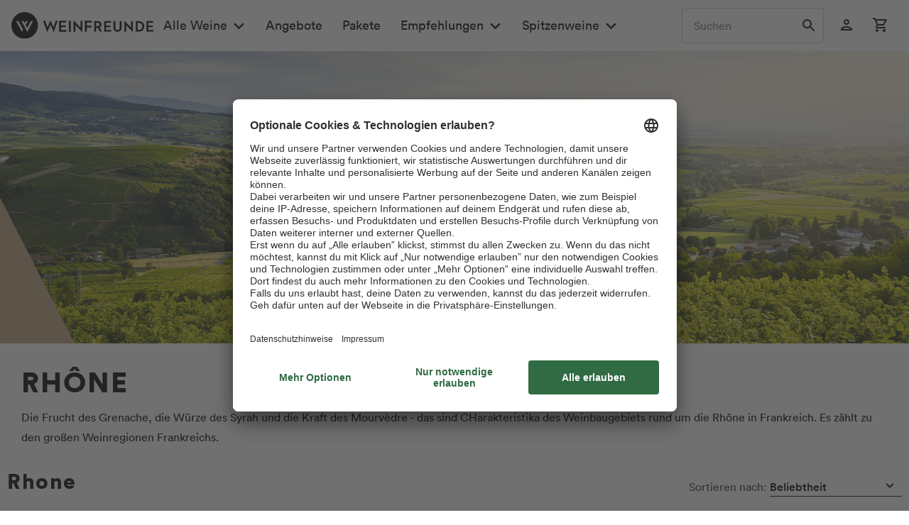

--- FILE ---
content_type: application/javascript
request_url: https://www.weinfreunde.de/themes/Frontend/Weinfreunde/rdss-next/dist/weinfreunde/browser/elements.245cd5570835ba5b707b06f1459f03f2.js
body_size: 151278
content:
"use strict";var $4=Object.defineProperty,G4=Object.defineProperties,z4=Object.getOwnPropertyDescriptors,JS=Object.getOwnPropertySymbols,W4=Object.prototype.hasOwnProperty,q4=Object.prototype.propertyIsEnumerable,eA=(nt,it,Fe)=>it in nt?$4(nt,it,{enumerable:!0,configurable:!0,writable:!0,value:Fe}):nt[it]=Fe,M=(nt,it)=>{for(var Fe in it||(it={}))W4.call(it,Fe)&&eA(nt,Fe,it[Fe]);if(JS)for(var Fe of JS(it))q4.call(it,Fe)&&eA(nt,Fe,it[Fe]);return nt},Nt=(nt,it)=>G4(nt,z4(it));(self.webpackChunkweinfreunde=self.webpackChunkweinfreunde||[]).push([[179],{226:()=>{function nt(n){return"function"==typeof n}let it=!1;const Fe={Promise:void 0,set useDeprecatedSynchronousErrorHandling(n){if(n){const e=new Error;console.warn("DEPRECATED! RxJS was set to use deprecated synchronous error handling behavior by code at: \n"+e.stack)}else it&&console.log("RxJS: Back to a better error behavior. Thank you. <3");it=n},get useDeprecatedSynchronousErrorHandling(){return it}};function Oi(n){setTimeout(()=>{throw n},0)}const Za={closed:!0,next(n){},error(n){if(Fe.useDeprecatedSynchronousErrorHandling)throw n;Oi(n)},complete(){}},zr=Array.isArray||(n=>n&&"number"==typeof n.length);function Hu(n){return null!==n&&"object"==typeof n}const Xa=(()=>{function n(e){return Error.call(this),this.message=e?`${e.length} errors occurred during unsubscription:\n${e.map((t,i)=>`${i+1}) ${t.toString()}`).join("\n  ")}`:"",this.name="UnsubscriptionError",this.errors=e,this}return n.prototype=Object.create(Error.prototype),n})();class xe{constructor(e){this.closed=!1,this._parentOrParents=null,this._subscriptions=null,e&&(this._ctorUnsubscribe=!0,this._unsubscribe=e)}unsubscribe(){let e;if(this.closed)return;let{_parentOrParents:t,_ctorUnsubscribe:i,_unsubscribe:r,_subscriptions:s}=this;if(this.closed=!0,this._parentOrParents=null,this._subscriptions=null,t instanceof xe)t.remove(this);else if(null!==t)for(let o=0;o<t.length;++o)t[o].remove(this);if(nt(r)){i&&(this._unsubscribe=void 0);try{r.call(this)}catch(o){e=o instanceof Xa?Ug(o.errors):[o]}}if(zr(s)){let o=-1,a=s.length;for(;++o<a;){const l=s[o];if(Hu(l))try{l.unsubscribe()}catch(c){e=e||[],c instanceof Xa?e=e.concat(Ug(c.errors)):e.push(c)}}}if(e)throw new Xa(e)}add(e){let t=e;if(!e)return xe.EMPTY;switch(typeof e){case"function":t=new xe(e);case"object":if(t===this||t.closed||"function"!=typeof t.unsubscribe)return t;if(this.closed)return t.unsubscribe(),t;if(!(t instanceof xe)){const s=t;t=new xe,t._subscriptions=[s]}break;default:throw new Error("unrecognized teardown "+e+" added to Subscription.")}let{_parentOrParents:i}=t;if(null===i)t._parentOrParents=this;else if(i instanceof xe){if(i===this)return t;t._parentOrParents=[i,this]}else{if(-1!==i.indexOf(this))return t;i.push(this)}const r=this._subscriptions;return null===r?this._subscriptions=[t]:r.push(t),t}remove(e){const t=this._subscriptions;if(t){const i=t.indexOf(e);-1!==i&&t.splice(i,1)}}}var n;function Ug(n){return n.reduce((e,t)=>e.concat(t instanceof Xa?t.errors:t),[])}xe.EMPTY=((n=new xe).closed=!0,n);const Ja="function"==typeof Symbol?Symbol("rxSubscriber"):"@@rxSubscriber_"+Math.random();class Ee extends xe{constructor(e,t,i){switch(super(),this.syncErrorValue=null,this.syncErrorThrown=!1,this.syncErrorThrowable=!1,this.isStopped=!1,arguments.length){case 0:this.destination=Za;break;case 1:if(!e){this.destination=Za;break}if("object"==typeof e){e instanceof Ee?(this.syncErrorThrowable=e.syncErrorThrowable,this.destination=e,e.add(this)):(this.syncErrorThrowable=!0,this.destination=new $g(this,e));break}default:this.syncErrorThrowable=!0,this.destination=new $g(this,e,t,i)}}[Ja](){return this}static create(e,t,i){const r=new Ee(e,t,i);return r.syncErrorThrowable=!1,r}next(e){this.isStopped||this._next(e)}error(e){this.isStopped||(this.isStopped=!0,this._error(e))}complete(){this.isStopped||(this.isStopped=!0,this._complete())}unsubscribe(){this.closed||(this.isStopped=!0,super.unsubscribe())}_next(e){this.destination.next(e)}_error(e){this.destination.error(e),this.unsubscribe()}_complete(){this.destination.complete(),this.unsubscribe()}_unsubscribeAndRecycle(){const{_parentOrParents:e}=this;return this._parentOrParents=null,this.unsubscribe(),this.closed=!1,this.isStopped=!1,this._parentOrParents=e,this}}class $g extends Ee{constructor(e,t,i,r){super(),this._parentSubscriber=e;let s,o=this;nt(t)?s=t:t&&(s=t.next,i=t.error,r=t.complete,t!==Za&&(o=Object.create(t),nt(o.unsubscribe)&&this.add(o.unsubscribe.bind(o)),o.unsubscribe=this.unsubscribe.bind(this))),this._context=o,this._next=s,this._error=i,this._complete=r}next(e){if(!this.isStopped&&this._next){const{_parentSubscriber:t}=this;Fe.useDeprecatedSynchronousErrorHandling&&t.syncErrorThrowable?this.__tryOrSetError(t,this._next,e)&&this.unsubscribe():this.__tryOrUnsub(this._next,e)}}error(e){if(!this.isStopped){const{_parentSubscriber:t}=this,{useDeprecatedSynchronousErrorHandling:i}=Fe;if(this._error)i&&t.syncErrorThrowable?(this.__tryOrSetError(t,this._error,e),this.unsubscribe()):(this.__tryOrUnsub(this._error,e),this.unsubscribe());else if(t.syncErrorThrowable)i?(t.syncErrorValue=e,t.syncErrorThrown=!0):Oi(e),this.unsubscribe();else{if(this.unsubscribe(),i)throw e;Oi(e)}}}complete(){if(!this.isStopped){const{_parentSubscriber:e}=this;if(this._complete){const t=()=>this._complete.call(this._context);Fe.useDeprecatedSynchronousErrorHandling&&e.syncErrorThrowable?(this.__tryOrSetError(e,t),this.unsubscribe()):(this.__tryOrUnsub(t),this.unsubscribe())}else this.unsubscribe()}}__tryOrUnsub(e,t){try{e.call(this._context,t)}catch(i){if(this.unsubscribe(),Fe.useDeprecatedSynchronousErrorHandling)throw i;Oi(i)}}__tryOrSetError(e,t,i){if(!Fe.useDeprecatedSynchronousErrorHandling)throw new Error("bad call");try{t.call(this._context,i)}catch(r){return Fe.useDeprecatedSynchronousErrorHandling?(e.syncErrorValue=r,e.syncErrorThrown=!0,!0):(Oi(r),!0)}return!1}_unsubscribe(){const{_parentSubscriber:e}=this;this._context=null,this._parentSubscriber=null,e.unsubscribe()}}const mo="function"==typeof Symbol&&Symbol.observable||"@@observable";function el(n){return n}let fe=(()=>{class n{constructor(t){this._isScalar=!1,t&&(this._subscribe=t)}lift(t){const i=new n;return i.source=this,i.operator=t,i}subscribe(t,i,r){const{operator:s}=this,o=function(n,e,t){if(n){if(n instanceof Ee)return n;if(n[Ja])return n[Ja]()}return n||e||t?new Ee(n,e,t):new Ee(Za)}(t,i,r);if(o.add(s?s.call(o,this.source):this.source||Fe.useDeprecatedSynchronousErrorHandling&&!o.syncErrorThrowable?this._subscribe(o):this._trySubscribe(o)),Fe.useDeprecatedSynchronousErrorHandling&&o.syncErrorThrowable&&(o.syncErrorThrowable=!1,o.syncErrorThrown))throw o.syncErrorValue;return o}_trySubscribe(t){try{return this._subscribe(t)}catch(i){Fe.useDeprecatedSynchronousErrorHandling&&(t.syncErrorThrown=!0,t.syncErrorValue=i),function(n){for(;n;){const{closed:e,destination:t,isStopped:i}=n;if(e||i)return!1;n=t&&t instanceof Ee?t:null}return!0}(t)?t.error(i):console.warn(i)}}forEach(t,i){return new(i=zg(i))((r,s)=>{let o;o=this.subscribe(a=>{try{t(a)}catch(l){s(l),o&&o.unsubscribe()}},s,r)})}_subscribe(t){const{source:i}=this;return i&&i.subscribe(t)}[mo](){return this}pipe(...t){return 0===t.length?this:function(n){return 0===n.length?el:1===n.length?n[0]:function(t){return n.reduce((i,r)=>r(i),t)}}(t)(this)}toPromise(t){return new(t=zg(t))((i,r)=>{let s;this.subscribe(o=>s=o,o=>r(o),()=>i(s))})}}return n.create=e=>new n(e),n})();function zg(n){if(n||(n=Fe.Promise||Promise),!n)throw new Error("no Promise impl found");return n}const lr=(()=>{function n(){return Error.call(this),this.message="object unsubscribed",this.name="ObjectUnsubscribedError",this}return n.prototype=Object.create(Error.prototype),n})();class Wg extends xe{constructor(e,t){super(),this.subject=e,this.subscriber=t,this.closed=!1}unsubscribe(){if(this.closed)return;this.closed=!0;const e=this.subject,t=e.observers;if(this.subject=null,!t||0===t.length||e.isStopped||e.closed)return;const i=t.indexOf(this.subscriber);-1!==i&&t.splice(i,1)}}class qg extends Ee{constructor(e){super(e),this.destination=e}}let Re=(()=>{class n extends fe{constructor(){super(),this.observers=[],this.closed=!1,this.isStopped=!1,this.hasError=!1,this.thrownError=null}[Ja](){return new qg(this)}lift(t){const i=new Kg(this,this);return i.operator=t,i}next(t){if(this.closed)throw new lr;if(!this.isStopped){const{observers:i}=this,r=i.length,s=i.slice();for(let o=0;o<r;o++)s[o].next(t)}}error(t){if(this.closed)throw new lr;this.hasError=!0,this.thrownError=t,this.isStopped=!0;const{observers:i}=this,r=i.length,s=i.slice();for(let o=0;o<r;o++)s[o].error(t);this.observers.length=0}complete(){if(this.closed)throw new lr;this.isStopped=!0;const{observers:t}=this,i=t.length,r=t.slice();for(let s=0;s<i;s++)r[s].complete();this.observers.length=0}unsubscribe(){this.isStopped=!0,this.closed=!0,this.observers=null}_trySubscribe(t){if(this.closed)throw new lr;return super._trySubscribe(t)}_subscribe(t){if(this.closed)throw new lr;return this.hasError?(t.error(this.thrownError),xe.EMPTY):this.isStopped?(t.complete(),xe.EMPTY):(this.observers.push(t),new Wg(this,t))}asObservable(){const t=new fe;return t.source=this,t}}return n.create=(e,t)=>new Kg(e,t),n})();class Kg extends Re{constructor(e,t){super(),this.destination=e,this.source=t}next(e){const{destination:t}=this;t&&t.next&&t.next(e)}error(e){const{destination:t}=this;t&&t.error&&this.destination.error(e)}complete(){const{destination:e}=this;e&&e.complete&&this.destination.complete()}_subscribe(e){const{source:t}=this;return t?this.source.subscribe(e):xe.EMPTY}}function Wr(n){return n&&"function"==typeof n.schedule}function G(n,e){return function(i){if("function"!=typeof n)throw new TypeError("argument is not a function. Are you looking for `mapTo()`?");return i.lift(new iA(n,e))}}class iA{constructor(e,t){this.project=e,this.thisArg=t}call(e,t){return t.subscribe(new rA(e,this.project,this.thisArg))}}class rA extends Ee{constructor(e,t,i){super(e),this.project=t,this.count=0,this.thisArg=i||this}_next(e){let t;try{t=this.project.call(this.thisArg,e,this.count++)}catch(i){return void this.destination.error(i)}this.destination.next(t)}}const Qg=n=>e=>{for(let t=0,i=n.length;t<i&&!e.closed;t++)e.next(n[t]);e.complete()},tl="function"==typeof Symbol&&Symbol.iterator?Symbol.iterator:"@@iterator",Yg=n=>n&&"number"==typeof n.length&&"function"!=typeof n;function Zg(n){return!!n&&"function"!=typeof n.subscribe&&"function"==typeof n.then}const ju=n=>{if(n&&"function"==typeof n[mo])return(n=>e=>{const t=n[mo]();if("function"!=typeof t.subscribe)throw new TypeError("Provided object does not correctly implement Symbol.observable");return t.subscribe(e)})(n);if(Yg(n))return Qg(n);if(Zg(n))return(n=>e=>(n.then(t=>{e.closed||(e.next(t),e.complete())},t=>e.error(t)).then(null,Oi),e))(n);if(n&&"function"==typeof n[tl])return(n=>e=>{const t=n[tl]();for(;;){let i;try{i=t.next()}catch(r){return e.error(r),e}if(i.done){e.complete();break}if(e.next(i.value),e.closed)break}return"function"==typeof t.return&&e.add(()=>{t.return&&t.return()}),e})(n);{const t=`You provided ${Hu(n)?"an invalid object":`'${n}'`} where a stream was expected. You can provide an Observable, Promise, Array, or Iterable.`;throw new TypeError(t)}};function Uu(n,e){return new fe(t=>{const i=new xe;let r=0;return i.add(e.schedule(function(){r!==n.length?(t.next(n[r++]),t.closed||i.add(this.schedule())):t.complete()})),i})}function St(n,e){return e?function(n,e){if(null!=n){if(function(n){return n&&"function"==typeof n[mo]}(n))return function(n,e){return new fe(t=>{const i=new xe;return i.add(e.schedule(()=>{const r=n[mo]();i.add(r.subscribe({next(s){i.add(e.schedule(()=>t.next(s)))},error(s){i.add(e.schedule(()=>t.error(s)))},complete(){i.add(e.schedule(()=>t.complete()))}}))})),i})}(n,e);if(Zg(n))return function(n,e){return new fe(t=>{const i=new xe;return i.add(e.schedule(()=>n.then(r=>{i.add(e.schedule(()=>{t.next(r),i.add(e.schedule(()=>t.complete()))}))},r=>{i.add(e.schedule(()=>t.error(r)))}))),i})}(n,e);if(Yg(n))return Uu(n,e);if(function(n){return n&&"function"==typeof n[tl]}(n)||"string"==typeof n)return function(n,e){if(!n)throw new Error("Iterable cannot be null");return new fe(t=>{const i=new xe;let r;return i.add(()=>{r&&"function"==typeof r.return&&r.return()}),i.add(e.schedule(()=>{r=n[tl](),i.add(e.schedule(function(){if(t.closed)return;let s,o;try{const a=r.next();s=a.value,o=a.done}catch(a){return void t.error(a)}o?t.complete():(t.next(s),this.schedule())}))})),i})}(n,e)}throw new TypeError((null!==n&&typeof n||n)+" is not observable")}(n,e):n instanceof fe?n:new fe(ju(n))}class yo extends Ee{constructor(e){super(),this.parent=e}_next(e){this.parent.notifyNext(e)}_error(e){this.parent.notifyError(e),this.unsubscribe()}_complete(){this.parent.notifyComplete(),this.unsubscribe()}}class _o extends Ee{notifyNext(e){this.destination.next(e)}notifyError(e){this.destination.error(e)}notifyComplete(){this.destination.complete()}}function vo(n,e){if(e.closed)return;if(n instanceof fe)return n.subscribe(e);let t;try{t=ju(n)(e)}catch(i){e.error(i)}return t}function ct(n,e,t=Number.POSITIVE_INFINITY){return"function"==typeof e?i=>i.pipe(ct((r,s)=>St(n(r,s)).pipe(G((o,a)=>e(r,o,s,a))),t)):("number"==typeof e&&(t=e),i=>i.lift(new gA(n,t)))}class gA{constructor(e,t=Number.POSITIVE_INFINITY){this.project=e,this.concurrent=t}call(e,t){return t.subscribe(new mA(e,this.project,this.concurrent))}}class mA extends _o{constructor(e,t,i=Number.POSITIVE_INFINITY){super(e),this.project=t,this.concurrent=i,this.hasCompleted=!1,this.buffer=[],this.active=0,this.index=0}_next(e){this.active<this.concurrent?this._tryNext(e):this.buffer.push(e)}_tryNext(e){let t;const i=this.index++;try{t=this.project(e,i)}catch(r){return void this.destination.error(r)}this.active++,this._innerSub(t)}_innerSub(e){const t=new yo(this),i=this.destination;i.add(t);const r=vo(e,t);r!==t&&i.add(r)}_complete(){this.hasCompleted=!0,0===this.active&&0===this.buffer.length&&this.destination.complete(),this.unsubscribe()}notifyNext(e){this.destination.next(e)}notifyComplete(){const e=this.buffer;this.active--,e.length>0?this._next(e.shift()):0===this.active&&this.hasCompleted&&this.destination.complete()}}function bo(n=Number.POSITIVE_INFINITY){return ct(el,n)}function $u(n,e){return e?Uu(n,e):new fe(Qg(n))}function wo(...n){let e=Number.POSITIVE_INFINITY,t=null,i=n[n.length-1];return Wr(i)?(t=n.pop(),n.length>1&&"number"==typeof n[n.length-1]&&(e=n.pop())):"number"==typeof i&&(e=n.pop()),null===t&&1===n.length&&n[0]instanceof fe?n[0]:bo(e)($u(n,t))}function Gu(){return function(e){return e.lift(new yA(e))}}class yA{constructor(e){this.connectable=e}call(e,t){const{connectable:i}=this;i._refCount++;const r=new _A(e,i),s=t.subscribe(r);return r.closed||(r.connection=i.connect()),s}}class _A extends Ee{constructor(e,t){super(e),this.connectable=t}_unsubscribe(){const{connectable:e}=this;if(!e)return void(this.connection=null);this.connectable=null;const t=e._refCount;if(t<=0)return void(this.connection=null);if(e._refCount=t-1,t>1)return void(this.connection=null);const{connection:i}=this,r=e._connection;this.connection=null,r&&(!i||r===i)&&r.unsubscribe()}}class Xg extends fe{constructor(e,t){super(),this.source=e,this.subjectFactory=t,this._refCount=0,this._isComplete=!1}_subscribe(e){return this.getSubject().subscribe(e)}getSubject(){const e=this._subject;return(!e||e.isStopped)&&(this._subject=this.subjectFactory()),this._subject}connect(){let e=this._connection;return e||(this._isComplete=!1,e=this._connection=new xe,e.add(this.source.subscribe(new bA(this.getSubject(),this))),e.closed&&(this._connection=null,e=xe.EMPTY)),e}refCount(){return Gu()(this)}}const vA=(()=>{const n=Xg.prototype;return{operator:{value:null},_refCount:{value:0,writable:!0},_subject:{value:null,writable:!0},_connection:{value:null,writable:!0},_subscribe:{value:n._subscribe},_isComplete:{value:n._isComplete,writable:!0},getSubject:{value:n.getSubject},connect:{value:n.connect},refCount:{value:n.refCount}}})();class bA extends qg{constructor(e,t){super(e),this.connectable=t}_error(e){this._unsubscribe(),super._error(e)}_complete(){this.connectable._isComplete=!0,this._unsubscribe(),super._complete()}_unsubscribe(){const e=this.connectable;if(e){this.connectable=null;const t=e._connection;e._refCount=0,e._subject=null,e._connection=null,t&&t.unsubscribe()}}}function EA(){return new Re}function Jg(){return n=>Gu()(function(n,e){return function(i){let r;r="function"==typeof n?n:function(){return n};const s=Object.create(i,vA);return s.source=i,s.subjectFactory=r,s}}(EA)(n))}function _e(n){for(let e in n)if(n[e]===_e)return e;throw Error("Could not find renamed property on target object.")}function zu(n,e){for(const t in e)e.hasOwnProperty(t)&&!n.hasOwnProperty(t)&&(n[t]=e[t])}function ie(n){if("string"==typeof n)return n;if(Array.isArray(n))return"["+n.map(ie).join(", ")+"]";if(null==n)return""+n;if(n.overriddenName)return`${n.overriddenName}`;if(n.name)return`${n.name}`;const e=n.toString();if(null==e)return""+e;const t=e.indexOf("\n");return-1===t?e:e.substring(0,t)}function Wu(n,e){return null==n||""===n?null===e?"":e:null==e||""===e?n:n+" "+e}const DA=_e({__forward_ref__:_e});function qu(n){return n.__forward_ref__=qu,n.toString=function(){return ie(this())},n}function P(n){return em(n)?n():n}function em(n){return"function"==typeof n&&n.hasOwnProperty(DA)&&n.__forward_ref__===qu}class cr extends Error{constructor(e,t){super(function(n,e){return`${n?`NG0${n}: `:""}${e}`}(e,t)),this.code=e}}function Y(n){return"string"==typeof n?n:null==n?"":String(n)}function At(n){return"function"==typeof n?n.name||n.toString():"object"==typeof n&&null!=n&&"function"==typeof n.type?n.type.name||n.type.toString():Y(n)}function nl(n,e){const t=e?` in ${e}`:"";throw new cr("201",`No provider for ${At(n)} found${t}`)}function Gt(n,e){null==n&&function(n,e,t,i){throw new Error(`ASSERTION ERROR: ${n}`+(null==i?"":` [Expected=> ${t} ${i} ${e} <=Actual]`))}(e,n,null,"!=")}function C(n){return{token:n.token,providedIn:n.providedIn||null,factory:n.factory,value:void 0}}function ve(n){return{providers:n.providers||[],imports:n.imports||[]}}function fi(n){return tm(n,il)||tm(n,im)}function tm(n,e){return n.hasOwnProperty(e)?n[e]:null}function nm(n){return n&&(n.hasOwnProperty(Qu)||n.hasOwnProperty(kA))?n[Qu]:null}const il=_e({\u0275prov:_e}),Qu=_e({\u0275inj:_e}),im=_e({ngInjectableDef:_e}),kA=_e({ngInjectorDef:_e});var L=(()=>((L=L||{})[L.Default=0]="Default",L[L.Host=1]="Host",L[L.Self=2]="Self",L[L.SkipSelf=4]="SkipSelf",L[L.Optional=8]="Optional",L))();let Yu;function Pi(n){const e=Yu;return Yu=n,e}function rm(n,e,t){const i=fi(n);return i&&"root"==i.providedIn?void 0===i.value?i.value=i.factory():i.value:t&L.Optional?null:void 0!==e?e:void nl(ie(n),"Injector")}function Ni(n){return{toString:n}.toString()}var rn=(()=>((rn=rn||{})[rn.OnPush=0]="OnPush",rn[rn.Default=1]="Default",rn))(),Lt=(()=>(function(n){n[n.Emulated=0]="Emulated",n[n.None=2]="None",n[n.ShadowDom=3]="ShadowDom"}(Lt||(Lt={})),Lt))();const OA="undefined"!=typeof globalThis&&globalThis,PA="undefined"!=typeof window&&window,NA="undefined"!=typeof self&&"undefined"!=typeof WorkerGlobalScope&&self instanceof WorkerGlobalScope&&self,ge=OA||"undefined"!=typeof global&&global||PA||NA,qr={},be=[],rl=_e({\u0275cmp:_e}),Zu=_e({\u0275dir:_e}),Xu=_e({\u0275pipe:_e}),sm=_e({\u0275mod:_e}),pi=_e({\u0275fac:_e}),Co=_e({__NG_ELEMENT_ID__:_e});let LA=0;function Bt(n){return Ni(()=>{const t={},i={type:n.type,providersResolver:null,decls:n.decls,vars:n.vars,factory:null,template:n.template||null,consts:n.consts||null,ngContentSelectors:n.ngContentSelectors,hostBindings:n.hostBindings||null,hostVars:n.hostVars||0,hostAttrs:n.hostAttrs||null,contentQueries:n.contentQueries||null,declaredInputs:t,inputs:null,outputs:null,exportAs:n.exportAs||null,onPush:n.changeDetection===rn.OnPush,directiveDefs:null,pipeDefs:null,selectors:n.selectors||be,viewQuery:n.viewQuery||null,features:n.features||null,data:n.data||{},encapsulation:n.encapsulation||Lt.Emulated,id:"c",styles:n.styles||be,_:null,setInput:null,schemas:n.schemas||null,tView:null},r=n.directives,s=n.features,o=n.pipes;return i.id+=LA++,i.inputs=cm(n.inputs,t),i.outputs=cm(n.outputs),s&&s.forEach(a=>a(i)),i.directiveDefs=r?()=>("function"==typeof r?r():r).map(om):null,i.pipeDefs=o?()=>("function"==typeof o?o():o).map(am):null,i})}function om(n){return _t(n)||function(n){return n[Zu]||null}(n)}function am(n){return function(n){return n[Xu]||null}(n)}const lm={};function De(n){return Ni(()=>{const e={type:n.type,bootstrap:n.bootstrap||be,declarations:n.declarations||be,imports:n.imports||be,exports:n.exports||be,transitiveCompileScopes:null,schemas:n.schemas||null,id:n.id||null};return null!=n.id&&(lm[n.id]=n.type),e})}function cm(n,e){if(null==n)return qr;const t={};for(const i in n)if(n.hasOwnProperty(i)){let r=n[i],s=r;Array.isArray(r)&&(s=r[1],r=r[0]),t[r]=i,e&&(e[r]=s)}return t}const I=Bt;function Vt(n){return{type:n.type,name:n.name,factory:null,pure:!1!==n.pure,onDestroy:n.type.prototype.ngOnDestroy||null}}function _t(n){return n[rl]||null}function sn(n,e){const t=n[sm]||null;if(!t&&!0===e)throw new Error(`Type ${ie(n)} does not have '\u0275mod' property.`);return t}function zn(n){return Array.isArray(n)&&"object"==typeof n[1]}function Cn(n){return Array.isArray(n)&&!0===n[1]}function td(n){return 0!=(8&n.flags)}function ll(n){return 2==(2&n.flags)}function cl(n){return 1==(1&n.flags)}function xn(n){return null!==n.template}function $A(n){return 0!=(512&n[2])}function pr(n,e){return n.hasOwnProperty(pi)?n[pi]:null}class id{constructor(e,t,i){this.previousValue=e,this.currentValue=t,this.firstChange=i}isFirstChange(){return this.firstChange}}function Wn(){return dm}function dm(n){return n.type.prototype.ngOnChanges&&(n.setInput=qA),WA}function WA(){const n=fm(this),e=null==n?void 0:n.current;if(e){const t=n.previous;if(t===qr)n.previous=e;else for(let i in e)t[i]=e[i];n.current=null,this.ngOnChanges(e)}}function qA(n,e,t,i){const r=fm(n)||function(n,e){return n[hm]=e}(n,{previous:qr,current:null}),s=r.current||(r.current={}),o=r.previous,a=this.declaredInputs[t],l=o[a];s[a]=new id(l&&l.currentValue,e,o===qr),n[i]=e}Wn.ngInherit=!0;const hm="__ngSimpleChanges__";function fm(n){return n[hm]||null}let sd;function od(){return void 0!==sd?sd:"undefined"!=typeof document?document:void 0}function He(n){return!!n.listen}const mm={createRenderer:(n,e)=>od()};function Ke(n){for(;Array.isArray(n);)n=n[0];return n}function ul(n,e){return Ke(e[n])}function ln(n,e){return Ke(e[n.index])}function ad(n,e){return n.data[e]}function Wt(n,e){const t=e[n];return zn(t)?t:t[0]}function ym(n){return 4==(4&n[2])}function ld(n){return 128==(128&n[2])}function Bi(n,e){return null==e?null:n[e]}function _m(n){n[18]=0}function cd(n,e){n[5]+=e;let t=n,i=n[3];for(;null!==i&&(1===e&&1===t[5]||-1===e&&0===t[5]);)i[5]+=e,t=i,i=i[3]}const z={lFrame:Sm(null),bindingsEnabled:!0,isInCheckNoChangesMode:!1};function vm(){return z.bindingsEnabled}function w(){return z.lFrame.lView}function ue(){return z.lFrame.tView}function qt(n){return z.lFrame.contextLView=n,n[8]}function Xe(){let n=bm();for(;null!==n&&64===n.type;)n=n.parent;return n}function bm(){return z.lFrame.currentTNode}function qn(n,e){const t=z.lFrame;t.currentTNode=n,t.isParent=e}function ud(){return z.lFrame.isParent}function dd(){z.lFrame.isParent=!1}function dl(){return z.isInCheckNoChangesMode}function hl(n){z.isInCheckNoChangesMode=n}function Jr(){return z.lFrame.bindingIndex++}function mi(n){const e=z.lFrame,t=e.bindingIndex;return e.bindingIndex=e.bindingIndex+n,t}function c0(n,e){const t=z.lFrame;t.bindingIndex=t.bindingRootIndex=n,hd(e)}function hd(n){z.lFrame.currentDirectiveIndex=n}function xm(){return z.lFrame.currentQueryIndex}function pd(n){z.lFrame.currentQueryIndex=n}function d0(n){const e=n[1];return 2===e.type?e.declTNode:1===e.type?n[6]:null}function Em(n,e,t){if(t&L.SkipSelf){let r=e,s=n;for(;!(r=r.parent,null!==r||t&L.Host||(r=d0(s),null===r||(s=s[15],10&r.type))););if(null===r)return!1;e=r,n=s}const i=z.lFrame=Dm();return i.currentTNode=e,i.lView=n,!0}function fl(n){const e=Dm(),t=n[1];z.lFrame=e,e.currentTNode=t.firstChild,e.lView=n,e.tView=t,e.contextLView=n,e.bindingIndex=t.bindingStartIndex,e.inI18n=!1}function Dm(){const n=z.lFrame,e=null===n?null:n.child;return null===e?Sm(n):e}function Sm(n){const e={currentTNode:null,isParent:!0,lView:null,tView:null,selectedIndex:-1,contextLView:null,elementDepthCount:0,currentNamespace:null,currentDirectiveIndex:-1,bindingRootIndex:-1,bindingIndex:-1,currentQueryIndex:0,parent:n,child:null,inI18n:!1};return null!==n&&(n.child=e),e}function Am(){const n=z.lFrame;return z.lFrame=n.parent,n.currentTNode=null,n.lView=null,n}const Mm=Am;function pl(){const n=Am();n.isParent=!0,n.tView=null,n.selectedIndex=-1,n.contextLView=null,n.elementDepthCount=0,n.currentDirectiveIndex=-1,n.currentNamespace=null,n.bindingRootIndex=-1,n.bindingIndex=-1,n.currentQueryIndex=0}function Tt(){return z.lFrame.selectedIndex}function Vi(n){z.lFrame.selectedIndex=n}function je(){const n=z.lFrame;return ad(n.tView,n.selectedIndex)}function gl(n,e){for(let t=e.directiveStart,i=e.directiveEnd;t<i;t++){const s=n.data[t].type.prototype,{ngAfterContentInit:o,ngAfterContentChecked:a,ngAfterViewInit:l,ngAfterViewChecked:c,ngOnDestroy:u}=s;o&&(n.contentHooks||(n.contentHooks=[])).push(-t,o),a&&((n.contentHooks||(n.contentHooks=[])).push(t,a),(n.contentCheckHooks||(n.contentCheckHooks=[])).push(t,a)),l&&(n.viewHooks||(n.viewHooks=[])).push(-t,l),c&&((n.viewHooks||(n.viewHooks=[])).push(t,c),(n.viewCheckHooks||(n.viewCheckHooks=[])).push(t,c)),null!=u&&(n.destroyHooks||(n.destroyHooks=[])).push(t,u)}}function ml(n,e,t){Tm(n,e,3,t)}function yl(n,e,t,i){(3&n[2])===t&&Tm(n,e,t,i)}function gd(n,e){let t=n[2];(3&t)===e&&(t&=2047,t+=1,n[2]=t)}function Tm(n,e,t,i){const s=null!=i?i:-1,o=e.length-1;let a=0;for(let l=void 0!==i?65535&n[18]:0;l<o;l++)if("number"==typeof e[l+1]){if(a=e[l],null!=i&&a>=i)break}else e[l]<0&&(n[18]+=65536),(a<s||-1==s)&&(b0(n,t,e,l),n[18]=(4294901760&n[18])+l+2),l++}function b0(n,e,t,i){const r=t[i]<0,s=t[i+1],a=n[r?-t[i]:t[i]];if(r){if(n[2]>>11<n[18]>>16&&(3&n[2])===e){n[2]+=2048;try{s.call(a)}finally{}}}else try{s.call(a)}finally{}}class Ao{constructor(e,t,i){this.factory=e,this.resolving=!1,this.canSeeViewProviders=t,this.injectImpl=i}}function _l(n,e,t){const i=He(n);let r=0;for(;r<t.length;){const s=t[r];if("number"==typeof s){if(0!==s)break;r++;const o=t[r++],a=t[r++],l=t[r++];i?n.setAttribute(e,a,l,o):e.setAttributeNS(o,a,l)}else{const o=s,a=t[++r];yd(o)?i&&n.setProperty(e,o,a):i?n.setAttribute(e,o,a):e.setAttribute(o,a),r++}}return r}function Im(n){return 3===n||4===n||6===n}function yd(n){return 64===n.charCodeAt(0)}function vl(n,e){if(null!==e&&0!==e.length)if(null===n||0===n.length)n=e.slice();else{let t=-1;for(let i=0;i<e.length;i++){const r=e[i];"number"==typeof r?t=r:0===t||Rm(n,t,r,null,-1===t||2===t?e[++i]:null)}}return n}function Rm(n,e,t,i,r){let s=0,o=n.length;if(-1===e)o=-1;else for(;s<n.length;){const a=n[s++];if("number"==typeof a){if(a===e){o=-1;break}if(a>e){o=s-1;break}}}for(;s<n.length;){const a=n[s];if("number"==typeof a)break;if(a===t){if(null===i)return void(null!==r&&(n[s+1]=r));if(i===n[s+1])return void(n[s+2]=r)}s++,null!==i&&s++,null!==r&&s++}-1!==o&&(n.splice(o,0,e),s=o+1),n.splice(s++,0,t),null!==i&&n.splice(s++,0,i),null!==r&&n.splice(s++,0,r)}function km(n){return-1!==n}function es(n){return 32767&n}function ts(n,e){let t=function(n){return n>>16}(n),i=e;for(;t>0;)i=i[15],t--;return i}let _d=!0;function bl(n){const e=_d;return _d=n,e}let S0=0;function To(n,e){const t=bd(n,e);if(-1!==t)return t;const i=e[1];i.firstCreatePass&&(n.injectorIndex=e.length,vd(i.data,n),vd(e,null),vd(i.blueprint,null));const r=wl(n,e),s=n.injectorIndex;if(km(r)){const o=es(r),a=ts(r,e),l=a[1].data;for(let c=0;c<8;c++)e[s+c]=a[o+c]|l[o+c]}return e[s+8]=r,s}function vd(n,e){n.push(0,0,0,0,0,0,0,0,e)}function bd(n,e){return-1===n.injectorIndex||n.parent&&n.parent.injectorIndex===n.injectorIndex||null===e[n.injectorIndex+8]?-1:n.injectorIndex}function wl(n,e){if(n.parent&&-1!==n.parent.injectorIndex)return n.parent.injectorIndex;let t=0,i=null,r=e;for(;null!==r;){const s=r[1],o=s.type;if(i=2===o?s.declTNode:1===o?r[6]:null,null===i)return-1;if(t++,r=r[15],-1!==i.injectorIndex)return i.injectorIndex|t<<16}return-1}function Cl(n,e,t){!function(n,e,t){let i;"string"==typeof t?i=t.charCodeAt(0)||0:t.hasOwnProperty(Co)&&(i=t[Co]),null==i&&(i=t[Co]=S0++);const r=255&i;e.data[n+(r>>5)]|=1<<r}(n,e,t)}function Pm(n,e,t){if(t&L.Optional)return n;nl(e,"NodeInjector")}function Nm(n,e,t,i){if(t&L.Optional&&void 0===i&&(i=null),0==(t&(L.Self|L.Host))){const r=n[9],s=Pi(void 0);try{return r?r.get(e,i,t&L.Optional):rm(e,i,t&L.Optional)}finally{Pi(s)}}return Pm(i,e,t)}function Lm(n,e,t,i=L.Default,r){if(null!==n){const s=function(n){if("string"==typeof n)return n.charCodeAt(0)||0;const e=n.hasOwnProperty(Co)?n[Co]:void 0;return"number"==typeof e?e>=0?255&e:T0:e}(t);if("function"==typeof s){if(!Em(e,n,i))return i&L.Host?Pm(r,t,i):Nm(e,t,i,r);try{const o=s(i);if(null!=o||i&L.Optional)return o;nl(t)}finally{Mm()}}else if("number"==typeof s){let o=null,a=bd(n,e),l=-1,c=i&L.Host?e[16][6]:null;for((-1===a||i&L.SkipSelf)&&(l=-1===a?wl(n,e):e[a+8],-1!==l&&Hm(i,!1)?(o=e[1],a=es(l),e=ts(l,e)):a=-1);-1!==a;){const u=e[1];if(Vm(s,a,u.data)){const d=I0(a,e,t,o,i,c);if(d!==Bm)return d}l=e[a+8],-1!==l&&Hm(i,e[1].data[a+8]===c)&&Vm(s,a,e)?(o=u,a=es(l),e=ts(l,e)):a=-1}}}return Nm(e,t,i,r)}const Bm={};function T0(){return new ns(Xe(),w())}function I0(n,e,t,i,r,s){const o=e[1],a=o.data[n+8],u=xl(a,o,t,null==i?ll(a)&&_d:i!=o&&0!=(3&a.type),r&L.Host&&s===a);return null!==u?Io(e,o,u,a):Bm}function xl(n,e,t,i,r){const s=n.providerIndexes,o=e.data,a=1048575&s,l=n.directiveStart,u=s>>20,h=r?a+u:n.directiveEnd;for(let f=i?a:a+u;f<h;f++){const p=o[f];if(f<l&&t===p||f>=l&&p.type===t)return f}if(r){const f=o[l];if(f&&xn(f)&&f.type===t)return l}return null}function Io(n,e,t,i){let r=n[t];const s=e.data;if(function(n){return n instanceof Ao}(r)){const o=r;o.resolving&&function(n,e){throw new cr("200",`Circular dependency in DI detected for ${n}`)}(At(s[t]));const a=bl(o.canSeeViewProviders);o.resolving=!0;const l=o.injectImpl?Pi(o.injectImpl):null;Em(n,i,L.Default);try{r=n[t]=o.factory(void 0,s,n,i),e.firstCreatePass&&t>=i.directiveStart&&function(n,e,t){const{ngOnChanges:i,ngOnInit:r,ngDoCheck:s}=e.type.prototype;if(i){const o=dm(e);(t.preOrderHooks||(t.preOrderHooks=[])).push(n,o),(t.preOrderCheckHooks||(t.preOrderCheckHooks=[])).push(n,o)}r&&(t.preOrderHooks||(t.preOrderHooks=[])).push(0-n,r),s&&((t.preOrderHooks||(t.preOrderHooks=[])).push(n,s),(t.preOrderCheckHooks||(t.preOrderCheckHooks=[])).push(n,s))}(t,s[t],e)}finally{null!==l&&Pi(l),bl(a),o.resolving=!1,Mm()}}return r}function Vm(n,e,t){return!!(t[e+(n>>5)]&1<<n)}function Hm(n,e){return!(n&L.Self||n&L.Host&&e)}class ns{constructor(e,t){this._tNode=e,this._lView=t}get(e,t,i){return Lm(this._tNode,this._lView,e,i,t)}}function ee(n){return Ni(()=>{const e=n.prototype.constructor,t=e[pi]||wd(e),i=Object.prototype;let r=Object.getPrototypeOf(n.prototype).constructor;for(;r&&r!==i;){const s=r[pi]||wd(r);if(s&&s!==t)return s;r=Object.getPrototypeOf(r)}return s=>new s})}function wd(n){return em(n)?()=>{const e=wd(P(n));return e&&e()}:pr(n)}function is(n){return function(n,e){if("class"===e)return n.classes;if("style"===e)return n.styles;const t=n.attrs;if(t){const i=t.length;let r=0;for(;r<i;){const s=t[r];if(Im(s))break;if(0===s)r+=2;else if("number"==typeof s)for(r++;r<i&&"string"==typeof t[r];)r++;else{if(s===e)return t[r+1];r+=2}}}return null}(Xe(),n)}const ss="__parameters__";function gr(n,e,t){return Ni(()=>{const i=function(n){return function(...t){if(n){const i=n(...t);for(const r in i)this[r]=i[r]}}}(e);function r(...s){if(this instanceof r)return i.apply(this,s),this;const o=new r(...s);return a.annotation=o,a;function a(l,c,u){const d=l.hasOwnProperty(ss)?l[ss]:Object.defineProperty(l,ss,{value:[]})[ss];for(;d.length<=u;)d.push(null);return(d[u]=d[u]||[]).push(o),l}}return t&&(r.prototype=Object.create(t.prototype)),r.prototype.ngMetadataName=n,r.annotationCls=r,r})}class O{constructor(e,t){this._desc=e,this.ngMetadataName="InjectionToken",this.\u0275prov=void 0,"number"==typeof t?this.__NG_ELEMENT_ID__=t:void 0!==t&&(this.\u0275prov=C({token:this,providedIn:t.providedIn||"root",factory:t.factory}))}toString(){return`InjectionToken ${this._desc}`}}const O0=new O("AnalyzeForEntryComponents");function cn(n,e){void 0===e&&(e=n);for(let t=0;t<n.length;t++){let i=n[t];Array.isArray(i)?(e===n&&(e=n.slice(0,t)),cn(i,e)):e!==n&&e.push(i)}return e}function Kn(n,e){n.forEach(t=>Array.isArray(t)?Kn(t,e):e(t))}function El(n,e,t){e>=n.length?n.push(t):n.splice(e,0,t)}function mr(n,e){return e>=n.length-1?n.pop():n.splice(e,1)[0]}function ji(n,e){const t=[];for(let i=0;i<n;i++)t.push(e);return t}function Kt(n,e,t){let i=as(n,e);return i>=0?n[1|i]=t:(i=~i,function(n,e,t,i){let r=n.length;if(r==e)n.push(t,i);else if(1===r)n.push(i,n[0]),n[0]=t;else{for(r--,n.push(n[r-1],n[r]);r>e;)n[r]=n[r-2],r--;n[e]=t,n[e+1]=i}}(n,i,e,t)),i}function Ed(n,e){const t=as(n,e);if(t>=0)return n[1|t]}function as(n,e){return function(n,e,t){let i=0,r=n.length>>t;for(;r!==i;){const s=i+(r-i>>1),o=n[s<<t];if(e===o)return s<<t;o>e?r=s:i=s+1}return~(r<<t)}(n,e,1)}const Po={},Sd="__NG_DI_FLAG__",ls="ngTempTokenPath",G0=/\n/gm,Ad="__source",Md=_e({provide:String,useValue:_e});let No;function cs(n){const e=No;return No=n,e}function W0(n,e=L.Default){if(void 0===No)throw new Error("inject() must be called from an injection context");return null===No?rm(n,void 0,e):No.get(n,e&L.Optional?null:void 0,e)}function v(n,e=L.Default){return(Yu||W0)(P(n),e)}const Lo=v;function yr(n){const e=[];for(let t=0;t<n.length;t++){const i=P(n[t]);if(Array.isArray(i)){if(0===i.length)throw new Error("Arguments array must have arguments.");let r,s=L.Default;for(let o=0;o<i.length;o++){const a=i[o],l=q0(a);"number"==typeof l?-1===l?r=a.token:s|=l:r=a}e.push(v(r,s))}else e.push(v(i))}return e}function Bo(n,e){return n[Sd]=e,n.prototype[Sd]=e,n}function q0(n){return n[Sd]}function zm(n,e,t,i){const r=n[ls];throw e[Ad]&&r.unshift(e[Ad]),n.message=function(n,e,t,i=null){n=n&&"\n"===n.charAt(0)&&"\u0275"==n.charAt(1)?n.substr(2):n;let r=ie(e);if(Array.isArray(e))r=e.map(ie).join(" -> ");else if("object"==typeof e){let s=[];for(let o in e)if(e.hasOwnProperty(o)){let a=e[o];s.push(o+":"+("string"==typeof a?JSON.stringify(a):ie(a)))}r=`{${s.join(", ")}}`}return`${t}${i?"("+i+")":""}[${r}]: ${n.replace(G0,"\n  ")}`}("\n"+n.message,r,t,i),n.ngTokenPath=r,n[ls]=null,n}const us=Bo(gr("Inject",n=>({token:n})),-1),ut=Bo(gr("Optional"),8),yi=Bo(gr("SkipSelf"),4);let Ml,Tl;function hs(n){var e;return(null==(e=function(){if(void 0===Ml&&(Ml=null,ge.trustedTypes))try{Ml=ge.trustedTypes.createPolicy("angular",{createHTML:n=>n,createScript:n=>n,createScriptURL:n=>n})}catch(n){}return Ml}())?void 0:e.createHTML(n))||n}function Ym(n){var e;return(null==(e=function(){if(void 0===Tl&&(Tl=null,ge.trustedTypes))try{Tl=ge.trustedTypes.createPolicy("angular#unsafe-bypass",{createHTML:n=>n,createScript:n=>n,createScriptURL:n=>n})}catch(n){}return Tl}())?void 0:e.createHTML(n))||n}class _r{constructor(e){this.changingThisBreaksApplicationSecurity=e}toString(){return`SafeValue must use [property]=binding: ${this.changingThisBreaksApplicationSecurity} (see https://g.co/ng/security#xss)`}}class rM extends _r{getTypeName(){return"HTML"}}class sM extends _r{getTypeName(){return"Style"}}class oM extends _r{getTypeName(){return"Script"}}class aM extends _r{getTypeName(){return"URL"}}class lM extends _r{getTypeName(){return"ResourceURL"}}function Qt(n){return n instanceof _r?n.changingThisBreaksApplicationSecurity:n}function Qn(n,e){const t=Jm(n);if(null!=t&&t!==e){if("ResourceURL"===t&&"URL"===e)return!0;throw new Error(`Required a safe ${e}, got a ${t} (see https://g.co/ng/security#xss)`)}return t===e}function Jm(n){return n instanceof _r&&n.getTypeName()||null}class pM{constructor(e){this.inertDocumentHelper=e}getInertBodyElement(e){e="<body><remove></remove>"+e;try{const t=(new window.DOMParser).parseFromString(hs(e),"text/html").body;return null===t?this.inertDocumentHelper.getInertBodyElement(e):(t.removeChild(t.firstChild),t)}catch(t){return null}}}class gM{constructor(e){if(this.defaultDoc=e,this.inertDocument=this.defaultDoc.implementation.createHTMLDocument("sanitization-inert"),null==this.inertDocument.body){const t=this.inertDocument.createElement("html");this.inertDocument.appendChild(t);const i=this.inertDocument.createElement("body");t.appendChild(i)}}getInertBodyElement(e){const t=this.inertDocument.createElement("template");if("content"in t)return t.innerHTML=hs(e),t;const i=this.inertDocument.createElement("body");return i.innerHTML=hs(e),this.defaultDoc.documentMode&&this.stripCustomNsAttrs(i),i}stripCustomNsAttrs(e){const t=e.attributes;for(let r=t.length-1;0<r;r--){const o=t.item(r).name;("xmlns:ns1"===o||0===o.indexOf("ns1:"))&&e.removeAttribute(o)}let i=e.firstChild;for(;i;)i.nodeType===Node.ELEMENT_NODE&&this.stripCustomNsAttrs(i),i=i.nextSibling}}const yM=/^(?:(?:https?|mailto|ftp|tel|file|sms):|[^&:/?#]*(?:[/?#]|$))/gi,_M=/^data:(?:image\/(?:bmp|gif|jpeg|jpg|png|tiff|webp)|video\/(?:mpeg|mp4|ogg|webm)|audio\/(?:mp3|oga|ogg|opus));base64,[a-z0-9+\/]+=*$/i;function Ho(n){return(n=String(n)).match(yM)||n.match(_M)?n:"unsafe:"+n}function ty(n){return(n=String(n)).split(",").map(e=>Ho(e.trim())).join(", ")}function Yn(n){const e={};for(const t of n.split(","))e[t]=!0;return e}function jo(...n){const e={};for(const t of n)for(const i in t)t.hasOwnProperty(i)&&(e[i]=!0);return e}const ny=Yn("area,br,col,hr,img,wbr"),iy=Yn("colgroup,dd,dt,li,p,tbody,td,tfoot,th,thead,tr"),ry=Yn("rp,rt"),kd=jo(ny,jo(iy,Yn("address,article,aside,blockquote,caption,center,del,details,dialog,dir,div,dl,figure,figcaption,footer,h1,h2,h3,h4,h5,h6,header,hgroup,hr,ins,main,map,menu,nav,ol,pre,section,summary,table,ul")),jo(ry,Yn("a,abbr,acronym,audio,b,bdi,bdo,big,br,cite,code,del,dfn,em,font,i,img,ins,kbd,label,map,mark,picture,q,ruby,rp,rt,s,samp,small,source,span,strike,strong,sub,sup,time,track,tt,u,var,video")),jo(ry,iy)),Fd=Yn("background,cite,href,itemtype,longdesc,poster,src,xlink:href"),Od=Yn("srcset"),sy=jo(Fd,Od,Yn("abbr,accesskey,align,alt,autoplay,axis,bgcolor,border,cellpadding,cellspacing,class,clear,color,cols,colspan,compact,controls,coords,datetime,default,dir,download,face,headers,height,hidden,hreflang,hspace,ismap,itemscope,itemprop,kind,label,lang,language,loop,media,muted,nohref,nowrap,open,preload,rel,rev,role,rows,rowspan,rules,scope,scrolling,shape,size,sizes,span,srclang,start,summary,tabindex,target,title,translate,type,usemap,valign,value,vspace,width"),Yn("aria-activedescendant,aria-atomic,aria-autocomplete,aria-busy,aria-checked,aria-colcount,aria-colindex,aria-colspan,aria-controls,aria-current,aria-describedby,aria-details,aria-disabled,aria-dropeffect,aria-errormessage,aria-expanded,aria-flowto,aria-grabbed,aria-haspopup,aria-hidden,aria-invalid,aria-keyshortcuts,aria-label,aria-labelledby,aria-level,aria-live,aria-modal,aria-multiline,aria-multiselectable,aria-orientation,aria-owns,aria-placeholder,aria-posinset,aria-pressed,aria-readonly,aria-relevant,aria-required,aria-roledescription,aria-rowcount,aria-rowindex,aria-rowspan,aria-selected,aria-setsize,aria-sort,aria-valuemax,aria-valuemin,aria-valuenow,aria-valuetext")),vM=Yn("script,style,template");class bM{constructor(){this.sanitizedSomething=!1,this.buf=[]}sanitizeChildren(e){let t=e.firstChild,i=!0;for(;t;)if(t.nodeType===Node.ELEMENT_NODE?i=this.startElement(t):t.nodeType===Node.TEXT_NODE?this.chars(t.nodeValue):this.sanitizedSomething=!0,i&&t.firstChild)t=t.firstChild;else for(;t;){t.nodeType===Node.ELEMENT_NODE&&this.endElement(t);let r=this.checkClobberedElement(t,t.nextSibling);if(r){t=r;break}t=this.checkClobberedElement(t,t.parentNode)}return this.buf.join("")}startElement(e){const t=e.nodeName.toLowerCase();if(!kd.hasOwnProperty(t))return this.sanitizedSomething=!0,!vM.hasOwnProperty(t);this.buf.push("<"),this.buf.push(t);const i=e.attributes;for(let r=0;r<i.length;r++){const s=i.item(r),o=s.name,a=o.toLowerCase();if(!sy.hasOwnProperty(a)){this.sanitizedSomething=!0;continue}let l=s.value;Fd[a]&&(l=Ho(l)),Od[a]&&(l=ty(l)),this.buf.push(" ",o,'="',oy(l),'"')}return this.buf.push(">"),!0}endElement(e){const t=e.nodeName.toLowerCase();kd.hasOwnProperty(t)&&!ny.hasOwnProperty(t)&&(this.buf.push("</"),this.buf.push(t),this.buf.push(">"))}chars(e){this.buf.push(oy(e))}checkClobberedElement(e,t){if(t&&(e.compareDocumentPosition(t)&Node.DOCUMENT_POSITION_CONTAINED_BY)===Node.DOCUMENT_POSITION_CONTAINED_BY)throw new Error(`Failed to sanitize html because the element is clobbered: ${e.outerHTML}`);return t}}const wM=/[\uD800-\uDBFF][\uDC00-\uDFFF]/g,CM=/([^\#-~ |!])/g;function oy(n){return n.replace(/&/g,"&amp;").replace(wM,function(e){return"&#"+(1024*(e.charCodeAt(0)-55296)+(e.charCodeAt(1)-56320)+65536)+";"}).replace(CM,function(e){return"&#"+e.charCodeAt(0)+";"}).replace(/</g,"&lt;").replace(/>/g,"&gt;")}let Il;function ay(n,e){let t=null;try{Il=Il||function(n){const e=new gM(n);return function(){try{return!!(new window.DOMParser).parseFromString(hs(""),"text/html")}catch(n){return!1}}()?new pM(e):e}(n);let i=e?String(e):"";t=Il.getInertBodyElement(i);let r=5,s=i;do{if(0===r)throw new Error("Failed to sanitize html because the input is unstable");r--,i=s,s=t.innerHTML,t=Il.getInertBodyElement(i)}while(i!==s);return hs((new bM).sanitizeChildren(Pd(t)||t))}finally{if(t){const i=Pd(t)||t;for(;i.firstChild;)i.removeChild(i.firstChild)}}}function Pd(n){return"content"in n&&function(n){return n.nodeType===Node.ELEMENT_NODE&&"TEMPLATE"===n.nodeName}(n)?n.content:null}var de=(()=>((de=de||{})[de.NONE=0]="NONE",de[de.HTML=1]="HTML",de[de.STYLE=2]="STYLE",de[de.SCRIPT=3]="SCRIPT",de[de.URL=4]="URL",de[de.RESOURCE_URL=5]="RESOURCE_URL",de))();function ly(n){const e=Uo();return e?Ym(e.sanitize(de.HTML,n)||""):Qn(n,"HTML")?Ym(Qt(n)):ay(od(),Y(n))}function un(n){const e=Uo();return e?e.sanitize(de.URL,n)||"":Qn(n,"URL")?Qt(n):Ho(Y(n))}function Uo(){const n=w();return n&&n[12]}const dy="__ngContext__";function bt(n,e){n[dy]=e}function Ld(n){const e=function(n){return n[dy]||null}(n);return e?Array.isArray(e)?e:e.lView:null}function Rl(n){return n.ngOriginalError}function VM(n,...e){n.error(...e)}class Zn{constructor(){this._console=console}handleError(e){const t=this._findOriginalError(e),i=this._findContext(e),r=function(n){return n&&n.ngErrorLogger||VM}(e);r(this._console,"ERROR",e),t&&r(this._console,"ORIGINAL ERROR",t),i&&r(this._console,"ERROR CONTEXT",i)}_findContext(e){return e?function(n){return n.ngDebugContext}(e)||this._findContext(Rl(e)):null}_findOriginalError(e){let t=e&&Rl(e);for(;t&&Rl(t);)t=Rl(t);return t||null}}const by=(()=>("undefined"!=typeof requestAnimationFrame&&requestAnimationFrame||setTimeout).bind(ge))();function Vd(n){return n.ownerDocument.defaultView}function Xn(n){return n instanceof Function?n():n}var Yt=(()=>((Yt=Yt||{})[Yt.Important=1]="Important",Yt[Yt.DashCase=2]="DashCase",Yt))();function jd(n,e){return undefined(n,e)}function Go(n){const e=n[3];return Cn(e)?e[3]:e}function Ud(n){return Dy(n[13])}function $d(n){return Dy(n[4])}function Dy(n){for(;null!==n&&!Cn(n);)n=n[4];return n}function ps(n,e,t,i,r){if(null!=i){let s,o=!1;Cn(i)?s=i:zn(i)&&(o=!0,i=i[0]);const a=Ke(i);0===n&&null!==t?null==r?Ry(e,t,a):vr(e,t,a,r||null,!0):1===n&&null!==t?vr(e,t,a,r||null,!0):2===n?function(n,e,t){const i=Fl(n,e);i&&function(n,e,t,i){He(n)?n.removeChild(e,t,i):e.removeChild(t)}(n,i,e,t)}(e,a,o):3===n&&e.destroyNode(a),null!=s&&function(n,e,t,i,r){const s=t[7];s!==Ke(t)&&ps(e,n,i,s,r);for(let a=10;a<t.length;a++){const l=t[a];zo(l[1],l,n,e,i,s)}}(e,n,s,t,r)}}function zd(n,e,t){return He(n)?n.createElement(e,t):null===t?n.createElement(e):n.createElementNS(t,e)}function Ay(n,e){const t=n[9],i=t.indexOf(e),r=e[3];1024&e[2]&&(e[2]&=-1025,cd(r,-1)),t.splice(i,1)}function Wd(n,e){if(n.length<=10)return;const t=10+e,i=n[t];if(i){const r=i[17];null!==r&&r!==n&&Ay(r,i),e>0&&(n[t-1][4]=i[4]);const s=mr(n,10+e);!function(n,e){zo(n,e,e[11],2,null,null),e[0]=null,e[6]=null}(i[1],i);const o=s[19];null!==o&&o.detachView(s[1]),i[3]=null,i[4]=null,i[2]&=-129}return i}function My(n,e){if(!(256&e[2])){const t=e[11];He(t)&&t.destroyNode&&zo(n,e,t,3,null,null),function(n){let e=n[13];if(!e)return qd(n[1],n);for(;e;){let t=null;if(zn(e))t=e[13];else{const i=e[10];i&&(t=i)}if(!t){for(;e&&!e[4]&&e!==n;)zn(e)&&qd(e[1],e),e=e[3];null===e&&(e=n),zn(e)&&qd(e[1],e),t=e&&e[4]}e=t}}(e)}}function qd(n,e){if(!(256&e[2])){e[2]&=-129,e[2]|=256,function(n,e){let t;if(null!=n&&null!=(t=n.destroyHooks))for(let i=0;i<t.length;i+=2){const r=e[t[i]];if(!(r instanceof Ao)){const s=t[i+1];if(Array.isArray(s))for(let o=0;o<s.length;o+=2){const a=r[s[o]],l=s[o+1];try{l.call(a)}finally{}}else try{s.call(r)}finally{}}}}(n,e),function(n,e){const t=n.cleanup,i=e[7];let r=-1;if(null!==t)for(let s=0;s<t.length-1;s+=2)if("string"==typeof t[s]){const o=t[s+1],a="function"==typeof o?o(e):Ke(e[o]),l=i[r=t[s+2]],c=t[s+3];"boolean"==typeof c?a.removeEventListener(t[s],l,c):c>=0?i[r=c]():i[r=-c].unsubscribe(),s+=2}else{const o=i[r=t[s+1]];t[s].call(o)}if(null!==i){for(let s=r+1;s<i.length;s++)i[s]();e[7]=null}}(n,e),1===e[1].type&&He(e[11])&&e[11].destroy();const t=e[17];if(null!==t&&Cn(e[3])){t!==e[3]&&Ay(t,e);const i=e[19];null!==i&&i.detachView(n)}}}function Ty(n,e,t){return function(n,e,t){let i=e;for(;null!==i&&40&i.type;)i=(e=i).parent;if(null===i)return t[0];if(2&i.flags){const r=n.data[i.directiveStart].encapsulation;if(r===Lt.None||r===Lt.Emulated)return null}return ln(i,t)}(n,e.parent,t)}function vr(n,e,t,i,r){He(n)?n.insertBefore(e,t,i,r):e.insertBefore(t,i,r)}function Ry(n,e,t){He(n)?n.appendChild(e,t):e.appendChild(t)}function ky(n,e,t,i,r){null!==i?vr(n,e,t,i,r):Ry(n,e,t)}function Fl(n,e){return He(n)?n.parentNode(e):e.parentNode}function Fy(n,e,t){return Py(n,e,t)}let Py=function(n,e,t){return 40&n.type?ln(n,t):null};function Ol(n,e,t,i){const r=Ty(n,i,e),s=e[11],a=Fy(i.parent||e[6],i,e);if(null!=r)if(Array.isArray(t))for(let l=0;l<t.length;l++)ky(s,r,t[l],a,!1);else ky(s,r,t,a,!1)}function Pl(n,e){if(null!==e){const t=e.type;if(3&t)return ln(e,n);if(4&t)return Qd(-1,n[e.index]);if(8&t){const i=e.child;if(null!==i)return Pl(n,i);{const r=n[e.index];return Cn(r)?Qd(-1,r):Ke(r)}}if(32&t)return jd(e,n)()||Ke(n[e.index]);{const i=Ly(n,e);return null!==i?Array.isArray(i)?i[0]:Pl(Go(n[16]),i):Pl(n,e.next)}}return null}function Ly(n,e){return null!==e?n[16][6].projection[e.projection]:null}function Qd(n,e){const t=10+n+1;if(t<e.length){const i=e[t],r=i[1].firstChild;if(null!==r)return Pl(i,r)}return e[7]}function Yd(n,e,t,i,r,s,o){for(;null!=t;){const a=i[t.index],l=t.type;if(o&&0===e&&(a&&bt(Ke(a),i),t.flags|=4),64!=(64&t.flags))if(8&l)Yd(n,e,t.child,i,r,s,!1),ps(e,n,r,a,s);else if(32&l){const c=jd(t,i);let u;for(;u=c();)ps(e,n,r,u,s);ps(e,n,r,a,s)}else 16&l?Vy(n,e,i,t,r,s):ps(e,n,r,a,s);t=o?t.projectionNext:t.next}}function zo(n,e,t,i,r,s){Yd(t,i,n.firstChild,e,r,s,!1)}function Vy(n,e,t,i,r,s){const o=t[16],l=o[6].projection[i.projection];if(Array.isArray(l))for(let c=0;c<l.length;c++)ps(e,n,r,l[c],s);else Yd(n,e,l,o[3],r,s,!0)}function Hy(n,e,t){He(n)?n.setAttribute(e,"style",t):e.style.cssText=t}function Zd(n,e,t){He(n)?""===t?n.removeAttribute(e,"class"):n.setAttribute(e,"class",t):e.className=t}function jy(n,e,t){let i=n.length;for(;;){const r=n.indexOf(e,t);if(-1===r)return r;if(0===r||n.charCodeAt(r-1)<=32){const s=e.length;if(r+s===i||n.charCodeAt(r+s)<=32)return r}t=r+1}}const Uy="ng-template";function uT(n,e,t){let i=0;for(;i<n.length;){let r=n[i++];if(t&&"class"===r){if(r=n[i],-1!==jy(r.toLowerCase(),e,0))return!0}else if(1===r){for(;i<n.length&&"string"==typeof(r=n[i++]);)if(r.toLowerCase()===e)return!0;return!1}}return!1}function $y(n){return 4===n.type&&n.value!==Uy}function dT(n,e,t){return e===(4!==n.type||t?n.value:Uy)}function hT(n,e,t){let i=4;const r=n.attrs||[],s=function(n){for(let e=0;e<n.length;e++)if(Im(n[e]))return e;return n.length}(r);let o=!1;for(let a=0;a<e.length;a++){const l=e[a];if("number"!=typeof l){if(!o)if(4&i){if(i=2|1&i,""!==l&&!dT(n,l,t)||""===l&&1===e.length){if(En(i))return!1;o=!0}}else{const c=8&i?l:e[++a];if(8&i&&null!==n.attrs){if(!uT(n.attrs,c,t)){if(En(i))return!1;o=!0}continue}const d=fT(8&i?"class":l,r,$y(n),t);if(-1===d){if(En(i))return!1;o=!0;continue}if(""!==c){let h;h=d>s?"":r[d+1].toLowerCase();const f=8&i?h:null;if(f&&-1!==jy(f,c,0)||2&i&&c!==h){if(En(i))return!1;o=!0}}}}else{if(!o&&!En(i)&&!En(l))return!1;if(o&&En(l))continue;o=!1,i=l|1&i}}return En(i)||o}function En(n){return 0==(1&n)}function fT(n,e,t,i){if(null===e)return-1;let r=0;if(i||!t){let s=!1;for(;r<e.length;){const o=e[r];if(o===n)return r;if(3===o||6===o)s=!0;else{if(1===o||2===o){let a=e[++r];for(;"string"==typeof a;)a=e[++r];continue}if(4===o)break;if(0===o){r+=4;continue}}r+=s?1:2}return-1}return function(n,e){let t=n.indexOf(4);if(t>-1)for(t++;t<n.length;){const i=n[t];if("number"==typeof i)return-1;if(i===e)return t;t++}return-1}(e,n)}function Gy(n,e,t=!1){for(let i=0;i<e.length;i++)if(hT(n,e[i],t))return!0;return!1}function yT(n,e){e:for(let t=0;t<e.length;t++){const i=e[t];if(n.length===i.length){for(let r=0;r<n.length;r++)if(n[r]!==i[r])continue e;return!0}}return!1}function zy(n,e){return n?":not("+e.trim()+")":e}function _T(n){let e=n[0],t=1,i=2,r="",s=!1;for(;t<n.length;){let o=n[t];if("string"==typeof o)if(2&i){const a=n[++t];r+="["+o+(a.length>0?'="'+a+'"':"")+"]"}else 8&i?r+="."+o:4&i&&(r+=" "+o);else""!==r&&!En(o)&&(e+=zy(s,r),r=""),i=o,s=s||!En(i);t++}return""!==r&&(e+=zy(s,r)),e}const X={};function R(n){Wy(ue(),w(),Tt()+n,dl())}function Wy(n,e,t,i){if(!i)if(3==(3&e[2])){const s=n.preOrderCheckHooks;null!==s&&ml(e,s,t)}else{const s=n.preOrderHooks;null!==s&&yl(e,s,0,t)}Vi(t)}function Nl(n,e){return n<<17|e<<2}function Dn(n){return n>>17&32767}function Xd(n){return 2|n}function _i(n){return(131068&n)>>2}function Jd(n,e){return-131069&n|e<<2}function eh(n){return 1|n}function i_(n,e){const t=n.contentQueries;if(null!==t)for(let i=0;i<t.length;i+=2){const r=t[i],s=t[i+1];if(-1!==s){const o=n.data[s];pd(r),o.contentQueries(2,e[s],s)}}}function Wo(n,e,t,i,r,s,o,a,l,c){const u=e.blueprint.slice();return u[0]=r,u[2]=140|i,_m(u),u[3]=u[15]=n,u[8]=t,u[10]=o||n&&n[10],u[11]=a||n&&n[11],u[12]=l||n&&n[12]||null,u[9]=c||n&&n[9]||null,u[6]=s,u[16]=2==e.type?n[16]:u,u}function gs(n,e,t,i,r){let s=n.data[e];if(null===s)s=function(n,e,t,i,r){const s=bm(),o=ud(),l=n.data[e]=function(n,e,t,i,r,s){return{type:t,index:i,insertBeforeIndex:null,injectorIndex:e?e.injectorIndex:-1,directiveStart:-1,directiveEnd:-1,directiveStylingLast:-1,propertyBindings:null,flags:0,providerIndexes:0,value:r,attrs:s,mergedAttrs:null,localNames:null,initialInputs:void 0,inputs:null,outputs:null,tViews:null,next:null,projectionNext:null,child:null,parent:e,projection:null,styles:null,stylesWithoutHost:null,residualStyles:void 0,classes:null,classesWithoutHost:null,residualClasses:void 0,classBindings:0,styleBindings:0}}(0,o?s:s&&s.parent,t,e,i,r);return null===n.firstChild&&(n.firstChild=l),null!==s&&(o?null==s.child&&null!==l.parent&&(s.child=l):null===s.next&&(s.next=l)),l}(n,e,t,i,r),z.lFrame.inI18n&&(s.flags|=64);else if(64&s.type){s.type=t,s.value=i,s.attrs=r;const o=function(){const n=z.lFrame,e=n.currentTNode;return n.isParent?e:e.parent}();s.injectorIndex=null===o?-1:o.injectorIndex}return qn(s,!0),s}function ms(n,e,t,i){if(0===t)return-1;const r=e.length;for(let s=0;s<t;s++)e.push(i),n.blueprint.push(i),n.data.push(null);return r}function qo(n,e,t){fl(e);try{const i=n.viewQuery;null!==i&&_h(1,i,t);const r=n.template;null!==r&&r_(n,e,r,1,t),n.firstCreatePass&&(n.firstCreatePass=!1),n.staticContentQueries&&i_(n,e),n.staticViewQueries&&_h(2,n.viewQuery,t);const s=n.components;null!==s&&function(n,e){for(let t=0;t<e.length;t++)eI(n,e[t])}(e,s)}catch(i){throw n.firstCreatePass&&(n.incompleteFirstPass=!0,n.firstCreatePass=!1),i}finally{e[2]&=-5,pl()}}function ys(n,e,t,i){const r=e[2];if(256==(256&r))return;fl(e);const s=dl();try{_m(e),function(n){z.lFrame.bindingIndex=n}(n.bindingStartIndex),null!==t&&r_(n,e,t,2,i);const o=3==(3&r);if(!s)if(o){const c=n.preOrderCheckHooks;null!==c&&ml(e,c,null)}else{const c=n.preOrderHooks;null!==c&&yl(e,c,0,null),gd(e,0)}if(function(n){for(let e=Ud(n);null!==e;e=$d(e)){if(!e[2])continue;const t=e[9];for(let i=0;i<t.length;i++){const r=t[i],s=r[3];0==(1024&r[2])&&cd(s,1),r[2]|=1024}}}(e),function(n){for(let e=Ud(n);null!==e;e=$d(e))for(let t=10;t<e.length;t++){const i=e[t],r=i[1];ld(i)&&ys(r,i,r.template,i[8])}}(e),null!==n.contentQueries&&i_(n,e),!s)if(o){const c=n.contentCheckHooks;null!==c&&ml(e,c)}else{const c=n.contentHooks;null!==c&&yl(e,c,1),gd(e,1)}!function(n,e){const t=n.hostBindingOpCodes;if(null!==t)try{for(let i=0;i<t.length;i++){const r=t[i];if(r<0)Vi(~r);else{const s=r,o=t[++i],a=t[++i];c0(o,s),a(2,e[s])}}}finally{Vi(-1)}}(n,e);const a=n.components;null!==a&&function(n,e){for(let t=0;t<e.length;t++)JT(n,e[t])}(e,a);const l=n.viewQuery;if(null!==l&&_h(2,l,i),!s)if(o){const c=n.viewCheckHooks;null!==c&&ml(e,c)}else{const c=n.viewHooks;null!==c&&yl(e,c,2),gd(e,2)}!0===n.firstUpdatePass&&(n.firstUpdatePass=!1),s||(e[2]&=-73),1024&e[2]&&(e[2]&=-1025,cd(e[3],-1))}finally{pl()}}function OT(n,e,t,i){const r=e[10],s=!dl(),o=ym(e);try{s&&!o&&r.begin&&r.begin(),o&&qo(n,e,i),ys(n,e,t,i)}finally{s&&!o&&r.end&&r.end()}}function r_(n,e,t,i,r){const s=Tt(),o=2&i;try{Vi(-1),o&&e.length>20&&Wy(n,e,20,dl()),t(i,r)}finally{Vi(s)}}function s_(n,e,t){if(td(e)){const r=e.directiveEnd;for(let s=e.directiveStart;s<r;s++){const o=n.data[s];o.contentQueries&&o.contentQueries(1,t[s],s)}}}function uh(n,e,t){!vm()||(function(n,e,t,i){const r=t.directiveStart,s=t.directiveEnd;n.firstCreatePass||To(t,e),bt(i,e);const o=t.initialInputs;for(let a=r;a<s;a++){const l=n.data[a],c=xn(l);c&&KT(e,t,l);const u=Io(e,n,a,t);bt(u,e),null!==o&&QT(0,a-r,u,l,0,o),c&&(Wt(t.index,e)[8]=u)}}(n,e,t,ln(t,e)),128==(128&t.flags)&&function(n,e,t){const i=t.directiveStart,r=t.directiveEnd,o=t.index,a=z.lFrame.currentDirectiveIndex;try{Vi(o);for(let l=i;l<r;l++){const c=n.data[l],u=e[l];hd(l),(null!==c.hostBindings||0!==c.hostVars||null!==c.hostAttrs)&&f_(c,u)}}finally{Vi(-1),hd(a)}}(n,e,t))}function dh(n,e,t=ln){const i=e.localNames;if(null!==i){let r=e.index+1;for(let s=0;s<i.length;s+=2){const o=i[s+1],a=-1===o?t(e,n):n[o];n[r++]=a}}}function o_(n){const e=n.tView;return null===e||e.incompleteFirstPass?n.tView=Vl(1,null,n.template,n.decls,n.vars,n.directiveDefs,n.pipeDefs,n.viewQuery,n.schemas,n.consts):e}function Vl(n,e,t,i,r,s,o,a,l,c){const u=20+i,d=u+r,h=function(n,e){const t=[];for(let i=0;i<e;i++)t.push(i<n?null:X);return t}(u,d),f="function"==typeof c?c():c;return h[1]={type:n,blueprint:h,template:t,queries:null,viewQuery:a,declTNode:e,data:h.slice().fill(null,u),bindingStartIndex:u,expandoStartIndex:d,hostBindingOpCodes:null,firstCreatePass:!0,firstUpdatePass:!0,staticViewQueries:!1,staticContentQueries:!1,preOrderHooks:null,preOrderCheckHooks:null,contentHooks:null,contentCheckHooks:null,viewHooks:null,viewCheckHooks:null,destroyHooks:null,cleanup:null,contentQueries:null,components:null,directiveRegistry:"function"==typeof s?s():s,pipeRegistry:"function"==typeof o?o():o,firstChild:null,schemas:l,consts:f,incompleteFirstPass:!1}}function c_(n,e,t,i){const r=v_(e);null===t?r.push(i):(r.push(t),n.firstCreatePass&&b_(n).push(i,r.length-1))}function u_(n,e,t){for(let i in n)if(n.hasOwnProperty(i)){const r=n[i];(t=null===t?{}:t).hasOwnProperty(i)?t[i].push(e,r):t[i]=[e,r]}return t}function Zt(n,e,t,i,r,s,o,a){const l=ln(e,t);let u,c=e.inputs;!a&&null!=c&&(u=c[i])?(x_(n,t,u,i,r),ll(e)&&function(n,e){const t=Wt(e,n);16&t[2]||(t[2]|=64)}(t,e.index)):3&e.type&&(i=function(n){return"class"===n?"className":"for"===n?"htmlFor":"formaction"===n?"formAction":"innerHtml"===n?"innerHTML":"readonly"===n?"readOnly":"tabindex"===n?"tabIndex":n}(i),r=null!=o?o(r,e.value||"",i):r,He(s)?s.setProperty(l,i,r):yd(i)||(l.setProperty?l.setProperty(i,r):l[i]=r))}function hh(n,e,t,i){let r=!1;if(vm()){const s=function(n,e,t){const i=n.directiveRegistry;let r=null;if(i)for(let s=0;s<i.length;s++){const o=i[s];Gy(t,o.selectors,!1)&&(r||(r=[]),Cl(To(t,e),n,o.type),xn(o)?(p_(n,t),r.unshift(o)):r.push(o))}return r}(n,e,t),o=null===i?null:{"":-1};if(null!==s){r=!0,g_(t,n.data.length,s.length);for(let u=0;u<s.length;u++){const d=s[u];d.providersResolver&&d.providersResolver(d)}let a=!1,l=!1,c=ms(n,e,s.length,null);for(let u=0;u<s.length;u++){const d=s[u];t.mergedAttrs=vl(t.mergedAttrs,d.hostAttrs),m_(n,t,e,c,d),qT(c,d,o),null!==d.contentQueries&&(t.flags|=8),(null!==d.hostBindings||null!==d.hostAttrs||0!==d.hostVars)&&(t.flags|=128);const h=d.type.prototype;!a&&(h.ngOnChanges||h.ngOnInit||h.ngDoCheck)&&((n.preOrderHooks||(n.preOrderHooks=[])).push(t.index),a=!0),!l&&(h.ngOnChanges||h.ngDoCheck)&&((n.preOrderCheckHooks||(n.preOrderCheckHooks=[])).push(t.index),l=!0),c++}!function(n,e){const i=e.directiveEnd,r=n.data,s=e.attrs,o=[];let a=null,l=null;for(let c=e.directiveStart;c<i;c++){const u=r[c],d=u.inputs,h=null===s||$y(e)?null:YT(d,s);o.push(h),a=u_(d,c,a),l=u_(u.outputs,c,l)}null!==a&&(a.hasOwnProperty("class")&&(e.flags|=16),a.hasOwnProperty("style")&&(e.flags|=32)),e.initialInputs=o,e.inputs=a,e.outputs=l}(n,t)}o&&function(n,e,t){if(e){const i=n.localNames=[];for(let r=0;r<e.length;r+=2){const s=t[e[r+1]];if(null==s)throw new cr("301",`Export of name '${e[r+1]}' not found!`);i.push(e[r],s)}}}(t,i,o)}return t.mergedAttrs=vl(t.mergedAttrs,t.attrs),r}function h_(n,e,t,i,r,s){const o=s.hostBindings;if(o){let a=n.hostBindingOpCodes;null===a&&(a=n.hostBindingOpCodes=[]);const l=~e.index;(function(n){let e=n.length;for(;e>0;){const t=n[--e];if("number"==typeof t&&t<0)return t}return 0})(a)!=l&&a.push(l),a.push(i,r,o)}}function f_(n,e){null!==n.hostBindings&&n.hostBindings(1,e)}function p_(n,e){e.flags|=2,(n.components||(n.components=[])).push(e.index)}function qT(n,e,t){if(t){if(e.exportAs)for(let i=0;i<e.exportAs.length;i++)t[e.exportAs[i]]=n;xn(e)&&(t[""]=n)}}function g_(n,e,t){n.flags|=1,n.directiveStart=e,n.directiveEnd=e+t,n.providerIndexes=e}function m_(n,e,t,i,r){n.data[i]=r;const s=r.factory||(r.factory=pr(r.type)),o=new Ao(s,xn(r),null);n.blueprint[i]=o,t[i]=o,h_(n,e,0,i,ms(n,t,r.hostVars,X),r)}function KT(n,e,t){const i=ln(e,n),r=o_(t),s=n[10],o=Hl(n,Wo(n,r,null,t.onPush?64:16,i,e,s,s.createRenderer(i,t),null,null));n[e.index]=o}function Jn(n,e,t,i,r,s){const o=ln(n,e);!function(n,e,t,i,r,s,o){if(null==s)He(n)?n.removeAttribute(e,r,t):e.removeAttribute(r);else{const a=null==o?Y(s):o(s,i||"",r);He(n)?n.setAttribute(e,r,a,t):t?e.setAttributeNS(t,r,a):e.setAttribute(r,a)}}(e[11],o,s,n.value,t,i,r)}function QT(n,e,t,i,r,s){const o=s[e];if(null!==o){const a=i.setInput;for(let l=0;l<o.length;){const c=o[l++],u=o[l++],d=o[l++];null!==a?i.setInput(t,d,c,u):t[u]=d}}}function YT(n,e){let t=null,i=0;for(;i<e.length;){const r=e[i];if(0!==r)if(5!==r){if("number"==typeof r)break;n.hasOwnProperty(r)&&(null===t&&(t=[]),t.push(r,n[r],e[i+1])),i+=2}else i+=2;else i+=4}return t}function y_(n,e,t,i){return new Array(n,!0,!1,e,null,0,i,t,null,null)}function JT(n,e){const t=Wt(e,n);if(ld(t)){const i=t[1];80&t[2]?ys(i,t,i.template,t[8]):t[5]>0&&ph(t)}}function ph(n){for(let i=Ud(n);null!==i;i=$d(i))for(let r=10;r<i.length;r++){const s=i[r];if(1024&s[2]){const o=s[1];ys(o,s,o.template,s[8])}else s[5]>0&&ph(s)}const t=n[1].components;if(null!==t)for(let i=0;i<t.length;i++){const r=Wt(t[i],n);ld(r)&&r[5]>0&&ph(r)}}function eI(n,e){const t=Wt(e,n),i=t[1];(function(n,e){for(let t=e.length;t<n.blueprint.length;t++)e.push(n.blueprint[t])})(i,t),qo(i,t,t[8])}function Hl(n,e){return n[13]?n[14][4]=e:n[13]=e,n[14]=e,e}function gh(n){for(;n;){n[2]|=64;const e=Go(n);if($A(n)&&!e)return n;n=e}return null}function yh(n,e,t){const i=e[10];i.begin&&i.begin();try{ys(n,e,n.template,t)}catch(r){throw C_(e,r),r}finally{i.end&&i.end()}}function __(n){!function(n){for(let e=0;e<n.components.length;e++){const t=n.components[e],i=Ld(t),r=i[1];OT(r,i,r.template,t)}}(n[8])}function _h(n,e,t){pd(0),e(n,t)}const sI=(()=>Promise.resolve(null))();function v_(n){return n[7]||(n[7]=[])}function b_(n){return n.cleanup||(n.cleanup=[])}function C_(n,e){const t=n[9],i=t?t.get(Zn,null):null;i&&i.handleError(e)}function x_(n,e,t,i,r){for(let s=0;s<t.length;){const o=t[s++],a=t[s++],l=e[o],c=n.data[o];null!==c.setInput?c.setInput(l,r,i,a):l[a]=r}}function vi(n,e,t){const i=ul(e,n);!function(n,e,t){He(n)?n.setValue(e,t):e.textContent=t}(n[11],i,t)}function jl(n,e,t){let i=t?n.styles:null,r=t?n.classes:null,s=0;if(null!==e)for(let o=0;o<e.length;o++){const a=e[o];"number"==typeof a?s=a:1==s?r=Wu(r,a):2==s&&(i=Wu(i,a+": "+e[++o]+";"))}t?n.styles=i:n.stylesWithoutHost=i,t?n.classes=r:n.classesWithoutHost=r}const Ko=new O("INJECTOR",-1);class E_{get(e,t=Po){if(t===Po){const i=new Error(`NullInjectorError: No provider for ${ie(e)}!`);throw i.name="NullInjectorError",i}return t}}const Qo=new O("Set Injector scope."),Yo={},lI={};let vh;function D_(){return void 0===vh&&(vh=new E_),vh}function S_(n,e=null,t=null,i){return new uI(n,t,e||D_(),i)}class uI{constructor(e,t,i,r=null){this.parent=i,this.records=new Map,this.injectorDefTypes=new Set,this.onDestroy=new Set,this._destroyed=!1;const s=[];t&&Kn(t,a=>this.processProvider(a,e,t)),Kn([e],a=>this.processInjectorType(a,[],s)),this.records.set(Ko,_s(void 0,this));const o=this.records.get(Qo);this.scope=null!=o?o.value:null,this.source=r||("object"==typeof e?null:ie(e))}get destroyed(){return this._destroyed}destroy(){this.assertNotDestroyed(),this._destroyed=!0;try{this.onDestroy.forEach(e=>e.ngOnDestroy())}finally{this.records.clear(),this.onDestroy.clear(),this.injectorDefTypes.clear()}}get(e,t=Po,i=L.Default){this.assertNotDestroyed();const r=cs(this),s=Pi(void 0);try{if(!(i&L.SkipSelf)){let a=this.records.get(e);if(void 0===a){const l=function(n){return"function"==typeof n||"object"==typeof n&&n instanceof O}(e)&&fi(e);a=l&&this.injectableDefInScope(l)?_s(bh(e),Yo):null,this.records.set(e,a)}if(null!=a)return this.hydrate(e,a)}return(i&L.Self?D_():this.parent).get(e,t=i&L.Optional&&t===Po?null:t)}catch(o){if("NullInjectorError"===o.name){if((o[ls]=o[ls]||[]).unshift(ie(e)),r)throw o;return zm(o,e,"R3InjectorError",this.source)}throw o}finally{Pi(s),cs(r)}}_resolveInjectorDefTypes(){this.injectorDefTypes.forEach(e=>this.get(e))}toString(){const e=[];return this.records.forEach((i,r)=>e.push(ie(r))),`R3Injector[${e.join(", ")}]`}assertNotDestroyed(){if(this._destroyed)throw new Error("Injector has already been destroyed.")}processInjectorType(e,t,i){if(!(e=P(e)))return!1;let r=nm(e);const s=null==r&&e.ngModule||void 0,o=void 0===s?e:s,a=-1!==i.indexOf(o);if(void 0!==s&&(r=nm(s)),null==r)return!1;if(null!=r.imports&&!a){let u;i.push(o);try{Kn(r.imports,d=>{this.processInjectorType(d,t,i)&&(void 0===u&&(u=[]),u.push(d))})}finally{}if(void 0!==u)for(let d=0;d<u.length;d++){const{ngModule:h,providers:f}=u[d];Kn(f,p=>this.processProvider(p,h,f||be))}}this.injectorDefTypes.add(o);const l=pr(o)||(()=>new o);this.records.set(o,_s(l,Yo));const c=r.providers;if(null!=c&&!a){const u=e;Kn(c,d=>this.processProvider(d,u,c))}return void 0!==s&&void 0!==e.providers}processProvider(e,t,i){let r=vs(e=P(e))?e:P(e&&e.provide);const s=function(n,e,t){return M_(n)?_s(void 0,n.useValue):_s(function(n,e,t){let i;if(vs(n)){const r=P(n);return pr(r)||bh(r)}if(M_(n))i=()=>P(n.useValue);else if(function(n){return!(!n||!n.useFactory)}(n))i=()=>n.useFactory(...yr(n.deps||[]));else if(function(n){return!(!n||!n.useExisting)}(n))i=()=>v(P(n.useExisting));else{const r=P(n&&(n.useClass||n.provide));if(!function(n){return!!n.deps}(n))return pr(r)||bh(r);i=()=>new r(...yr(n.deps))}return i}(n),Yo)}(e);if(vs(e)||!0!==e.multi)this.records.get(r);else{let o=this.records.get(r);o||(o=_s(void 0,Yo,!0),o.factory=()=>yr(o.multi),this.records.set(r,o)),r=e,o.multi.push(e)}this.records.set(r,s)}hydrate(e,t){return t.value===Yo&&(t.value=lI,t.value=t.factory()),"object"==typeof t.value&&t.value&&function(n){return null!==n&&"object"==typeof n&&"function"==typeof n.ngOnDestroy}(t.value)&&this.onDestroy.add(t.value),t.value}injectableDefInScope(e){if(!e.providedIn)return!1;const t=P(e.providedIn);return"string"==typeof t?"any"===t||t===this.scope:this.injectorDefTypes.has(t)}}function bh(n){const e=fi(n),t=null!==e?e.factory:pr(n);if(null!==t)return t;if(n instanceof O)throw new Error(`Token ${ie(n)} is missing a \u0275prov definition.`);if(n instanceof Function)return function(n){const e=n.length;if(e>0){const i=ji(e,"?");throw new Error(`Can't resolve all parameters for ${ie(n)}: (${i.join(", ")}).`)}const t=function(n){const e=n&&(n[il]||n[im]);if(e){const t=function(n){if(n.hasOwnProperty("name"))return n.name;const e=(""+n).match(/^function\s*([^\s(]+)/);return null===e?"":e[1]}(n);return console.warn(`DEPRECATED: DI is instantiating a token "${t}" that inherits its @Injectable decorator but does not provide one itself.\nThis will become an error in a future version of Angular. Please add @Injectable() to the "${t}" class.`),e}return null}(n);return null!==t?()=>t.factory(n):()=>new n}(n);throw new Error("unreachable")}function _s(n,e,t=!1){return{factory:n,value:e,multi:t?[]:void 0}}function M_(n){return null!==n&&"object"==typeof n&&Md in n}function vs(n){return"function"==typeof n}const T_=function(n,e,t){return function(n,e=null,t=null,i){const r=S_(n,e,t,i);return r._resolveInjectorDefTypes(),r}({name:t},e,n,t)};let pe=(()=>{class n{static create(t,i){return Array.isArray(t)?T_(t,i,""):T_(t.providers,t.parent,t.name||"")}}return n.THROW_IF_NOT_FOUND=Po,n.NULL=new E_,n.\u0275prov=C({token:n,providedIn:"any",factory:()=>v(Ko)}),n.__NG_ELEMENT_ID__=-1,n})();function RI(n,e){gl(Ld(n)[1],Xe())}function B(n){let e=function(n){return Object.getPrototypeOf(n.prototype).constructor}(n.type),t=!0;const i=[n];for(;e;){let r;if(xn(n))r=e.\u0275cmp||e.\u0275dir;else{if(e.\u0275cmp)throw new Error("Directives cannot inherit Components");r=e.\u0275dir}if(r){if(t){i.push(r);const o=n;o.inputs=Sh(n.inputs),o.declaredInputs=Sh(n.declaredInputs),o.outputs=Sh(n.outputs);const a=r.hostBindings;a&&PI(n,a);const l=r.viewQuery,c=r.contentQueries;if(l&&FI(n,l),c&&OI(n,c),zu(n.inputs,r.inputs),zu(n.declaredInputs,r.declaredInputs),zu(n.outputs,r.outputs),xn(r)&&r.data.animation){const u=n.data;u.animation=(u.animation||[]).concat(r.data.animation)}}const s=r.features;if(s)for(let o=0;o<s.length;o++){const a=s[o];a&&a.ngInherit&&a(n),a===B&&(t=!1)}}e=Object.getPrototypeOf(e)}!function(n){let e=0,t=null;for(let i=n.length-1;i>=0;i--){const r=n[i];r.hostVars=e+=r.hostVars,r.hostAttrs=vl(r.hostAttrs,t=vl(t,r.hostAttrs))}}(i)}function Sh(n){return n===qr?{}:n===be?[]:n}function FI(n,e){const t=n.viewQuery;n.viewQuery=t?(i,r)=>{e(i,r),t(i,r)}:e}function OI(n,e){const t=n.contentQueries;n.contentQueries=t?(i,r,s)=>{e(i,r,s),t(i,r,s)}:e}function PI(n,e){const t=n.hostBindings;n.hostBindings=t?(i,r)=>{e(i,r),t(i,r)}:e}let Ul=null;function bs(){if(!Ul){const n=ge.Symbol;if(n&&n.iterator)Ul=n.iterator;else{const e=Object.getOwnPropertyNames(Map.prototype);for(let t=0;t<e.length;++t){const i=e[t];"entries"!==i&&"size"!==i&&Map.prototype[i]===Map.prototype.entries&&(Ul=i)}}}return Ul}function Xo(n){return!!Ah(n)&&(Array.isArray(n)||!(n instanceof Map)&&bs()in n)}function Ah(n){return null!==n&&("function"==typeof n||"object"==typeof n)}function wt(n,e,t){return!Object.is(n[e],t)&&(n[e]=t,!0)}function ze(n,e,t,i){const r=w();return wt(r,Jr(),e)&&(ue(),Jn(je(),r,n,e,t,i)),ze}function Cs(n,e,t,i){return wt(n,Jr(),t)?e+Y(t)+i:X}function we(n,e,t,i,r,s,o,a){const l=w(),c=ue(),u=n+20,d=c.firstCreatePass?function(n,e,t,i,r,s,o,a,l){const c=e.consts,u=gs(e,n,4,o||null,Bi(c,a));hh(e,t,u,Bi(c,l)),gl(e,u);const d=u.tViews=Vl(2,u,i,r,s,e.directiveRegistry,e.pipeRegistry,null,e.schemas,c);return null!==e.queries&&(e.queries.template(e,u),d.queries=e.queries.embeddedTView(u)),u}(u,c,l,e,t,i,r,s,o):c.data[u];qn(d,!1);const h=l[11].createComment("");Ol(c,l,h,d),bt(h,l),Hl(l,l[u]=y_(h,l,h,d)),cl(d)&&uh(c,l,d),null!=o&&dh(l,d,a)}function y(n,e=L.Default){const t=w();return null===t?v(n,e):Lm(Xe(),t,P(n),e)}function zl(){throw new Error("invalid")}function q(n,e,t){const i=w();return wt(i,Jr(),e)&&Zt(ue(),je(),i,n,e,i[11],t,!1),q}function kh(n,e,t,i,r){const o=r?"class":"style";x_(n,t,e.inputs[o],o,i)}function k(n,e,t,i){const r=w(),s=ue(),o=20+n,a=r[11],l=r[o]=zd(a,e,z.lFrame.currentNamespace),c=s.firstCreatePass?function(n,e,t,i,r,s,o){const a=e.consts,c=gs(e,n,2,r,Bi(a,s));return hh(e,t,c,Bi(a,o)),null!==c.attrs&&jl(c,c.attrs,!1),null!==c.mergedAttrs&&jl(c,c.mergedAttrs,!0),null!==e.queries&&e.queries.elementStart(e,c),c}(o,s,r,0,e,t,i):s.data[o];qn(c,!0);const u=c.mergedAttrs;null!==u&&_l(a,l,u);const d=c.classes;null!==d&&Zd(a,l,d);const h=c.styles;null!==h&&Hy(a,l,h),64!=(64&c.flags)&&Ol(s,r,l,c),0===z.lFrame.elementDepthCount&&bt(l,r),z.lFrame.elementDepthCount++,cl(c)&&(uh(s,r,c),s_(s,c,r)),null!==i&&dh(r,c)}function F(){let n=Xe();ud()?dd():(n=n.parent,qn(n,!1));const e=n;z.lFrame.elementDepthCount--;const t=ue();t.firstCreatePass&&(gl(t,n),td(n)&&t.queries.elementEnd(n)),null!=e.classesWithoutHost&&function(n){return 0!=(16&n.flags)}(e)&&kh(t,e,w(),e.classesWithoutHost,!0),null!=e.stylesWithoutHost&&function(n){return 0!=(32&n.flags)}(e)&&kh(t,e,w(),e.stylesWithoutHost,!1)}function jt(n,e,t,i){k(n,e,t,i),F()}function Wl(n,e,t){const i=w(),r=ue(),s=n+20,o=r.firstCreatePass?function(n,e,t,i,r){const s=e.consts,o=Bi(s,i),a=gs(e,n,8,"ng-container",o);return null!==o&&jl(a,o,!0),hh(e,t,a,Bi(s,r)),null!==e.queries&&e.queries.elementStart(e,a),a}(s,r,i,e,t):r.data[s];qn(o,!0);const a=i[s]=i[11].createComment("");Ol(r,i,a,o),bt(a,i),cl(o)&&(uh(r,i,o),s_(r,o,i)),null!=t&&dh(i,o)}function ql(){let n=Xe();const e=ue();ud()?dd():(n=n.parent,qn(n,!1)),e.firstCreatePass&&(gl(e,n),td(n)&&e.queries.elementEnd(n))}function wr(){return w()}function Kl(n){return!!n&&"function"==typeof n.then}function fv(n){return!!n&&"function"==typeof n.subscribe}const Fh=fv;function st(n,e,t,i){const r=w(),s=ue(),o=Xe();return function(n,e,t,i,r,s,o,a){const l=cl(i),u=n.firstCreatePass&&b_(n),d=e[8],h=v_(e);let f=!0;if(3&i.type||a){const g=ln(i,e),b=a?a(g):g,_=h.length,x=a?E=>a(Ke(E[i.index])):i.index;if(He(t)){let E=null;if(!a&&l&&(E=function(n,e,t,i){const r=n.cleanup;if(null!=r)for(let s=0;s<r.length-1;s+=2){const o=r[s];if(o===t&&r[s+1]===i){const a=e[7],l=r[s+2];return a.length>l?a[l]:null}"string"==typeof o&&(s+=2)}return null}(n,e,r,i.index)),null!==E)(E.__ngLastListenerFn__||E).__ngNextListenerFn__=s,E.__ngLastListenerFn__=s,f=!1;else{s=Oh(i,e,d,s,!1);const U=t.listen(b,r,s);h.push(s,U),u&&u.push(r,x,_,_+1)}}else s=Oh(i,e,d,s,!0),b.addEventListener(r,s,o),h.push(s),u&&u.push(r,x,_,o)}else s=Oh(i,e,d,s,!1);const p=i.outputs;let m;if(f&&null!==p&&(m=p[r])){const g=m.length;if(g)for(let b=0;b<g;b+=2){const ye=e[m[b]][m[b+1]].subscribe(s),Ce=h.length;h.push(s,ye),u&&u.push(r,i.index,Ce,-(Ce+1))}}}(s,r,r[11],o,n,e,!!t,i),st}function mv(n,e,t,i){try{return!1!==t(i)}catch(r){return C_(n,r),!1}}function Oh(n,e,t,i,r){return function s(o){if(o===Function)return i;const a=2&n.flags?Wt(n.index,e):e;0==(32&e[2])&&gh(a);let l=mv(e,0,i,o),c=s.__ngNextListenerFn__;for(;c;)l=mv(e,0,c,o)&&l,c=c.__ngNextListenerFn__;return r&&!1===l&&(o.preventDefault(),o.returnValue=!1),l}}function oe(n=1){return function(n){return(z.lFrame.contextLView=function(n,e){for(;n>0;)e=e[15],n--;return e}(n,z.lFrame.contextLView))[8]}(n)}function mR(n,e){let t=null;const i=function(n){const e=n.attrs;if(null!=e){const t=e.indexOf(5);if(0==(1&t))return e[t+1]}return null}(n);for(let r=0;r<e.length;r++){const s=e[r];if("*"!==s){if(null===i?Gy(n,s,!0):yT(i,s))return r}else t=r}return t}function Cr(n){const e=w()[16][6];if(!e.projection){const i=e.projection=ji(n?n.length:1,null),r=i.slice();let s=e.child;for(;null!==s;){const o=n?mR(s,n):0;null!==o&&(r[o]?r[o].projectionNext=s:i[o]=s,r[o]=s),s=s.next}}}function An(n,e=0,t){const i=w(),r=ue(),s=gs(r,20+n,16,null,t||null);null===s.projection&&(s.projection=e),dd(),64!=(64&s.flags)&&function(n,e,t){Vy(e[11],0,e,t,Ty(n,t,e),Fy(t.parent||e[6],t,e))}(r,i,s)}function Ph(n,e,t){return Nh(n,"",e,"",t),Ph}function Nh(n,e,t,i,r){const s=w(),o=Cs(s,e,t,i);return o!==X&&Zt(ue(),je(),s,n,o,s[11],r,!1),Nh}function Dv(n,e,t,i,r){const s=n[t+1],o=null===e;let a=i?Dn(s):_i(s),l=!1;for(;0!==a&&(!1===l||o);){const u=n[a+1];vR(n[a],e)&&(l=!0,n[a+1]=i?eh(u):Xd(u)),a=i?Dn(u):_i(u)}l&&(n[t+1]=i?Xd(s):eh(s))}function vR(n,e){return null===n||null==e||(Array.isArray(n)?n[1]:n)===e||!(!Array.isArray(n)||"string"!=typeof e)&&as(n,e)>=0}const et={textEnd:0,key:0,keyEnd:0,value:0,valueEnd:0};function Sv(n){return n.substring(et.key,et.keyEnd)}function Av(n,e){const t=et.textEnd;return t===e?-1:(e=et.keyEnd=function(n,e,t){for(;e<t&&n.charCodeAt(e)>32;)e++;return e}(n,et.key=e,t),Rs(n,e,t))}function Rs(n,e,t){for(;e<t&&n.charCodeAt(e)<=32;)e++;return e}function dt(n,e,t){return Mn(n,e,t,!1),dt}function ht(n,e){return Mn(n,e,null,!0),ht}function Ql(n){!function(n,e,t,i){const r=ue(),s=mi(2);r.firstUpdatePass&&Fv(r,null,s,i);const o=w();if(t!==X&&wt(o,s,t)){const a=r.data[Tt()];if(Lv(a,i)&&!kv(r,s)){let l=i?a.classesWithoutHost:a.stylesWithoutHost;null!==l&&(t=Wu(l,t||"")),kh(r,a,o,t,i)}else!function(n,e,t,i,r,s,o,a){r===X&&(r=be);let l=0,c=0,u=0<r.length?r[0]:null,d=0<s.length?s[0]:null;for(;null!==u||null!==d;){const h=l<r.length?r[l+1]:void 0,f=c<s.length?s[c+1]:void 0;let m,p=null;u===d?(l+=2,c+=2,h!==f&&(p=d,m=f)):null===d||null!==u&&u<d?(l+=2,p=u):(c+=2,p=d,m=f),null!==p&&Pv(n,e,t,i,p,m,o,a),u=l<r.length?r[l]:null,d=c<s.length?s[c]:null}}(r,a,o,o[11],o[s+1],o[s+1]=function(n,e,t){if(null==t||""===t)return be;const i=[],r=Qt(t);if(Array.isArray(r))for(let s=0;s<r.length;s++)n(i,r[s],!0);else if("object"==typeof r)for(const s in r)r.hasOwnProperty(s)&&n(i,s,r[s]);else"string"==typeof r&&e(i,r);return i}(n,e,t),i,s)}}(Kt,ni,n,!0)}function ni(n,e){for(let t=function(n){return function(n){et.key=0,et.keyEnd=0,et.value=0,et.valueEnd=0,et.textEnd=n.length}(n),Av(n,Rs(n,0,et.textEnd))}(e);t>=0;t=Av(e,t))Kt(n,Sv(e),!0)}function Mn(n,e,t,i){const r=w(),s=ue(),o=mi(2);s.firstUpdatePass&&Fv(s,n,o,i),e!==X&&wt(r,o,e)&&Pv(s,s.data[Tt()],r,r[11],n,r[o+1]=function(n,e){return null==n||("string"==typeof e?n+=e:"object"==typeof n&&(n=ie(Qt(n)))),n}(e,t),i,o)}function kv(n,e){return e>=n.expandoStartIndex}function Fv(n,e,t,i){const r=n.data;if(null===r[t+1]){const s=r[Tt()],o=kv(n,t);Lv(s,i)&&null===e&&!o&&(e=!1),e=function(n,e,t,i){const r=function(n){const e=z.lFrame.currentDirectiveIndex;return-1===e?null:n[e]}(n);let s=i?e.residualClasses:e.residualStyles;if(null===r)0===(i?e.classBindings:e.styleBindings)&&(t=ea(t=Lh(null,n,e,t,i),e.attrs,i),s=null);else{const o=e.directiveStylingLast;if(-1===o||n[o]!==r)if(t=Lh(r,n,e,t,i),null===s){let l=function(n,e,t){const i=t?e.classBindings:e.styleBindings;if(0!==_i(i))return n[Dn(i)]}(n,e,i);void 0!==l&&Array.isArray(l)&&(l=Lh(null,n,e,l[1],i),l=ea(l,e.attrs,i),function(n,e,t,i){n[Dn(t?e.classBindings:e.styleBindings)]=i}(n,e,i,l))}else s=function(n,e,t){let i;const r=e.directiveEnd;for(let s=1+e.directiveStylingLast;s<r;s++)i=ea(i,n[s].hostAttrs,t);return ea(i,e.attrs,t)}(n,e,i)}return void 0!==s&&(i?e.residualClasses=s:e.residualStyles=s),t}(r,s,e,i),function(n,e,t,i,r,s){let o=s?e.classBindings:e.styleBindings,a=Dn(o),l=_i(o);n[i]=t;let u,c=!1;if(Array.isArray(t)){const d=t;u=d[1],(null===u||as(d,u)>0)&&(c=!0)}else u=t;if(r)if(0!==l){const h=Dn(n[a+1]);n[i+1]=Nl(h,a),0!==h&&(n[h+1]=Jd(n[h+1],i)),n[a+1]=function(n,e){return 131071&n|e<<17}(n[a+1],i)}else n[i+1]=Nl(a,0),0!==a&&(n[a+1]=Jd(n[a+1],i)),a=i;else n[i+1]=Nl(l,0),0===a?a=i:n[l+1]=Jd(n[l+1],i),l=i;c&&(n[i+1]=Xd(n[i+1])),Dv(n,u,i,!0),Dv(n,u,i,!1),function(n,e,t,i,r){const s=r?n.residualClasses:n.residualStyles;null!=s&&"string"==typeof e&&as(s,e)>=0&&(t[i+1]=eh(t[i+1]))}(e,u,n,i,s),o=Nl(a,l),s?e.classBindings=o:e.styleBindings=o}(r,s,e,t,o,i)}}function Lh(n,e,t,i,r){let s=null;const o=t.directiveEnd;let a=t.directiveStylingLast;for(-1===a?a=t.directiveStart:a++;a<o&&(s=e[a],i=ea(i,s.hostAttrs,r),s!==n);)a++;return null!==n&&(t.directiveStylingLast=a),i}function ea(n,e,t){const i=t?1:2;let r=-1;if(null!==e)for(let s=0;s<e.length;s++){const o=e[s];"number"==typeof o?r=o:r===i&&(Array.isArray(n)||(n=void 0===n?[]:["",n]),Kt(n,o,!!t||e[++s]))}return void 0===n?null:n}function Pv(n,e,t,i,r,s,o,a){if(!(3&e.type))return;const l=n.data,c=l[a+1];Yl(function(n){return 1==(1&n)}(c)?Nv(l,e,t,r,_i(c),o):void 0)||(Yl(s)||function(n){return 2==(2&n)}(c)&&(s=Nv(l,null,t,r,a,o)),function(n,e,t,i,r){const s=He(n);if(e)r?s?n.addClass(t,i):t.classList.add(i):s?n.removeClass(t,i):t.classList.remove(i);else{let o=-1===i.indexOf("-")?void 0:Yt.DashCase;if(null==r)s?n.removeStyle(t,i,o):t.style.removeProperty(i);else{const a="string"==typeof r&&r.endsWith("!important");a&&(r=r.slice(0,-10),o|=Yt.Important),s?n.setStyle(t,i,r,o):t.style.setProperty(i,r,a?"important":"")}}}(i,o,ul(Tt(),t),r,s))}function Nv(n,e,t,i,r,s){const o=null===e;let a;for(;r>0;){const l=n[r],c=Array.isArray(l),u=c?l[1]:l,d=null===u;let h=t[r+1];h===X&&(h=d?be:void 0);let f=d?Ed(h,i):u===i?h:void 0;if(c&&!Yl(f)&&(f=Ed(l,i)),Yl(f)&&(a=f,o))return a;const p=n[r+1];r=o?Dn(p):_i(p)}if(null!==e){let l=s?e.residualClasses:e.residualStyles;null!=l&&(a=Ed(l,i))}return a}function Yl(n){return void 0!==n}function Lv(n,e){return 0!=(n.flags&(e?16:32))}function Ae(n,e=""){const t=w(),i=ue(),r=n+20,s=i.firstCreatePass?gs(i,r,1,e,null):i.data[r],o=t[r]=function(n,e){return He(n)?n.createText(e):n.createTextNode(e)}(t[11],e);Ol(i,t,o,s),qn(s,!1)}function In(n){return ii("",n,""),In}function ii(n,e,t){const i=w(),r=Cs(i,n,e,t);return r!==X&&vi(i,Tt(),r),ii}const xr=void 0;var JR=["en",[["a","p"],["AM","PM"],xr],[["AM","PM"],xr,xr],[["S","M","T","W","T","F","S"],["Sun","Mon","Tue","Wed","Thu","Fri","Sat"],["Sunday","Monday","Tuesday","Wednesday","Thursday","Friday","Saturday"],["Su","Mo","Tu","We","Th","Fr","Sa"]],xr,[["J","F","M","A","M","J","J","A","S","O","N","D"],["Jan","Feb","Mar","Apr","May","Jun","Jul","Aug","Sep","Oct","Nov","Dec"],["January","February","March","April","May","June","July","August","September","October","November","December"]],xr,[["B","A"],["BC","AD"],["Before Christ","Anno Domini"]],0,[6,0],["M/d/yy","MMM d, y","MMMM d, y","EEEE, MMMM d, y"],["h:mm a","h:mm:ss a","h:mm:ss a z","h:mm:ss a zzzz"],["{1}, {0}",xr,"{1} 'at' {0}",xr],[".",",",";","%","+","-","E","\xd7","\u2030","\u221e","NaN",":"],["#,##0.###","#,##0%","\xa4#,##0.00","#E0"],"USD","$","US Dollar",{},"ltr",function(n){const t=Math.floor(Math.abs(n)),i=n.toString().replace(/^[^.]*\.?/,"").length;return 1===t&&0===i?1:5}];let ks={};function rb(n){return n in ks||(ks[n]=ge.ng&&ge.ng.common&&ge.ng.common.locales&&ge.ng.common.locales[n]),ks[n]}var S=(()=>((S=S||{})[S.LocaleId=0]="LocaleId",S[S.DayPeriodsFormat=1]="DayPeriodsFormat",S[S.DayPeriodsStandalone=2]="DayPeriodsStandalone",S[S.DaysFormat=3]="DaysFormat",S[S.DaysStandalone=4]="DaysStandalone",S[S.MonthsFormat=5]="MonthsFormat",S[S.MonthsStandalone=6]="MonthsStandalone",S[S.Eras=7]="Eras",S[S.FirstDayOfWeek=8]="FirstDayOfWeek",S[S.WeekendRange=9]="WeekendRange",S[S.DateFormat=10]="DateFormat",S[S.TimeFormat=11]="TimeFormat",S[S.DateTimeFormat=12]="DateTimeFormat",S[S.NumberSymbols=13]="NumberSymbols",S[S.NumberFormats=14]="NumberFormats",S[S.CurrencyCode=15]="CurrencyCode",S[S.CurrencySymbol=16]="CurrencySymbol",S[S.CurrencyName=17]="CurrencyName",S[S.Currencies=18]="Currencies",S[S.Directionality=19]="Directionality",S[S.PluralCase=20]="PluralCase",S[S.ExtraData=21]="ExtraData",S))();const Zl="en-US";let sb=Zl;class Ib{}const kb="ngComponent";class tF{resolveComponentFactory(e){throw function(n){const e=Error(`No component factory found for ${ie(n)}. Did you add it to @NgModule.entryComponents?`);return e[kb]=n,e}(e)}}let ri=(()=>{class n{}return n.NULL=new tF,n})();function nc(...n){}function Os(n,e){return new $(ln(n,e))}const rF=function(){return Os(Xe(),w())};let $=(()=>{class n{constructor(t){this.nativeElement=t}}return n.__NG_ELEMENT_ID__=rF,n})();function Fb(n){return n instanceof $?n.nativeElement:n}class Er{}let Ps=(()=>{class n{}return n.__NG_ELEMENT_ID__=()=>oF(),n})();const oF=function(){const n=w(),t=Wt(Xe().index,n);return function(n){return n[11]}(zn(t)?t:n)};let zh=(()=>{class n{}return n.\u0275prov=C({token:n,providedIn:"root",factory:()=>null}),n})();class wi{constructor(e){this.full=e,this.major=e.split(".")[0],this.minor=e.split(".")[1],this.patch=e.split(".").slice(2).join(".")}}const Ob=new wi("13.0.2"),Ns={};function ic(n,e,t,i,r=!1){for(;null!==t;){const s=e[t.index];if(null!==s&&i.push(Ke(s)),Cn(s))for(let a=10;a<s.length;a++){const l=s[a],c=l[1].firstChild;null!==c&&ic(l[1],l,c,i)}const o=t.type;if(8&o)ic(n,e,t.child,i);else if(32&o){const a=jd(t,e);let l;for(;l=a();)i.push(l)}else if(16&o){const a=Ly(e,t);if(Array.isArray(a))i.push(...a);else{const l=Go(e[16]);ic(l[1],l,a,i,!0)}}t=r?t.projectionNext:t.next}return i}class sa{constructor(e,t){this._lView=e,this._cdRefInjectingView=t,this._appRef=null,this._attachedToViewContainer=!1}get rootNodes(){const e=this._lView,t=e[1];return ic(t,e,t.firstChild,[])}get context(){return this._lView[8]}set context(e){this._lView[8]=e}get destroyed(){return 256==(256&this._lView[2])}destroy(){if(this._appRef)this._appRef.detachView(this);else if(this._attachedToViewContainer){const e=this._lView[3];if(Cn(e)){const t=e[8],i=t?t.indexOf(this):-1;i>-1&&(Wd(e,i),mr(t,i))}this._attachedToViewContainer=!1}My(this._lView[1],this._lView)}onDestroy(e){c_(this._lView[1],this._lView,null,e)}markForCheck(){gh(this._cdRefInjectingView||this._lView)}detach(){this._lView[2]&=-129}reattach(){this._lView[2]|=128}detectChanges(){yh(this._lView[1],this._lView,this.context)}checkNoChanges(){!function(n,e,t){hl(!0);try{yh(n,e,t)}finally{hl(!1)}}(this._lView[1],this._lView,this.context)}attachToViewContainerRef(){if(this._appRef)throw new Error("This view is already attached directly to the ApplicationRef!");this._attachedToViewContainer=!0}detachFromAppRef(){this._appRef=null,function(n,e){zo(n,e,e[11],2,null,null)}(this._lView[1],this._lView)}attachToAppRef(e){if(this._attachedToViewContainer)throw new Error("This view is already attached to a ViewContainer!");this._appRef=e}}class cF extends sa{constructor(e){super(e),this._view=e}detectChanges(){__(this._view)}checkNoChanges(){!function(n){hl(!0);try{__(n)}finally{hl(!1)}}(this._view)}get context(){return null}}class Pb extends ri{constructor(e){super(),this.ngModule=e}resolveComponentFactory(e){const t=_t(e);return new Wh(t,this.ngModule)}}function Nb(n){const e=[];for(let t in n)n.hasOwnProperty(t)&&e.push({propName:n[t],templateName:t});return e}const dF=new O("SCHEDULER_TOKEN",{providedIn:"root",factory:()=>by});class Wh extends Ib{constructor(e,t){super(),this.componentDef=e,this.ngModule=t,this.componentType=e.type,this.selector=function(n){return n.map(_T).join(",")}(e.selectors),this.ngContentSelectors=e.ngContentSelectors?e.ngContentSelectors:[],this.isBoundToModule=!!t}get inputs(){return Nb(this.componentDef.inputs)}get outputs(){return Nb(this.componentDef.outputs)}create(e,t,i,r){const s=(r=r||this.ngModule)?function(n,e){return{get:(t,i,r)=>{const s=n.get(t,Ns,r);return s!==Ns||i===Ns?s:e.get(t,i,r)}}}(e,r.injector):e,o=s.get(Er,mm),a=s.get(zh,null),l=o.createRenderer(null,this.componentDef),c=this.componentDef.selectors[0][0]||"div",u=i?function(n,e,t){if(He(n))return n.selectRootElement(e,t===Lt.ShadowDom);let i="string"==typeof e?n.querySelector(e):e;return i.textContent="",i}(l,i,this.componentDef.encapsulation):zd(o.createRenderer(null,this.componentDef),c,function(n){const e=n.toLowerCase();return"svg"===e?"http://www.w3.org/2000/svg":"math"===e?"http://www.w3.org/1998/MathML/":null}(c)),d=this.componentDef.onPush?576:528,h=function(n,e){return{components:[],scheduler:n||by,clean:sI,playerHandler:e||null,flags:0}}(),f=Vl(0,null,null,1,0,null,null,null,null,null),p=Wo(null,f,h,d,null,null,o,l,a,s);let m,g;fl(p);try{const b=function(n,e,t,i,r,s){const o=t[1];t[20]=n;const l=gs(o,20,2,"#host",null),c=l.mergedAttrs=e.hostAttrs;null!==c&&(jl(l,c,!0),null!==n&&(_l(r,n,c),null!==l.classes&&Zd(r,n,l.classes),null!==l.styles&&Hy(r,n,l.styles)));const u=i.createRenderer(n,e),d=Wo(t,o_(e),null,e.onPush?64:16,t[20],l,i,u,s||null,null);return o.firstCreatePass&&(Cl(To(l,t),o,e.type),p_(o,l),g_(l,t.length,1)),Hl(t,d),t[20]=d}(u,this.componentDef,p,o,l);if(u)if(i)_l(l,u,["ng-version",Ob.full]);else{const{attrs:_,classes:x}=function(n){const e=[],t=[];let i=1,r=2;for(;i<n.length;){let s=n[i];if("string"==typeof s)2===r?""!==s&&e.push(s,n[++i]):8===r&&t.push(s);else{if(!En(r))break;r=s}i++}return{attrs:e,classes:t}}(this.componentDef.selectors[0]);_&&_l(l,u,_),x&&x.length>0&&Zd(l,u,x.join(" "))}if(g=ad(f,20),void 0!==t){const _=g.projection=[];for(let x=0;x<this.ngContentSelectors.length;x++){const E=t[x];_.push(null!=E?Array.from(E):null)}}m=function(n,e,t,i,r){const s=t[1],o=function(n,e,t){const i=Xe();n.firstCreatePass&&(t.providersResolver&&t.providersResolver(t),m_(n,i,e,ms(n,e,1,null),t));const r=Io(e,n,i.directiveStart,i);bt(r,e);const s=ln(i,e);return s&&bt(s,e),r}(s,t,e);if(i.components.push(o),n[8]=o,r&&r.forEach(l=>l(o,e)),e.contentQueries){const l=Xe();e.contentQueries(1,o,l.directiveStart)}const a=Xe();return!s.firstCreatePass||null===e.hostBindings&&null===e.hostAttrs||(Vi(a.index),h_(t[1],a,0,a.directiveStart,a.directiveEnd,e),f_(e,o)),o}(b,this.componentDef,p,h,[RI]),qo(f,p,null)}finally{pl()}return new pF(this.componentType,m,Os(g,p),p,g)}}class pF extends class{}{constructor(e,t,i,r,s){super(),this.location=i,this._rootLView=r,this._tNode=s,this.instance=t,this.hostView=this.changeDetectorRef=new cF(r),this.componentType=e}get injector(){return new ns(this._tNode,this._rootLView)}destroy(){this.hostView.destroy()}onDestroy(e){this.hostView.onDestroy(e)}}class si{}class Lb{}const Ls=new Map;class Vb extends si{constructor(e,t){super(),this._parent=t,this._bootstrapComponents=[],this.injector=this,this.destroyCbs=[],this.componentFactoryResolver=new Pb(this);const i=sn(e);this._bootstrapComponents=Xn(i.bootstrap),this._r3Injector=S_(e,t,[{provide:si,useValue:this},{provide:ri,useValue:this.componentFactoryResolver}],ie(e)),this._r3Injector._resolveInjectorDefTypes(),this.instance=this.get(e)}get(e,t=pe.THROW_IF_NOT_FOUND,i=L.Default){return e===pe||e===si||e===Ko?this:this._r3Injector.get(e,t,i)}destroy(){const e=this._r3Injector;!e.destroyed&&e.destroy(),this.destroyCbs.forEach(t=>t()),this.destroyCbs=null}onDestroy(e){this.destroyCbs.push(e)}}class Kh extends Lb{constructor(e){super(),this.moduleType=e,null!==sn(e)&&function(n){const e=new Set;!function t(i){const r=sn(i,!0),s=r.id;null!==s&&(function(n,e,t){if(e&&e!==t)throw new Error(`Duplicate module registered for ${n} - ${ie(e)} vs ${ie(e.name)}`)}(s,Ls.get(s),i),Ls.set(s,i));const o=Xn(r.imports);for(const a of o)e.has(a)||(e.add(a),t(a))}(n)}(e)}create(e){return new Vb(this.moduleType,e)}}function Hb(n,e,t,i,r,s){const o=e+t;return wt(n,o,r)?function(n,e,t){return n[e]=t}(n,o+1,s?i.call(s,r):i(r)):function(n,e){const t=n[e];return t===X?void 0:t}(n,o+1)}function Oe(n,e){const t=ue();let i;const r=n+20;t.firstCreatePass?(i=function(n,e){if(e)for(let t=e.length-1;t>=0;t--){const i=e[t];if(n===i.name)return i}throw new cr("302",`The pipe '${n}' could not be found!`)}(e,t.pipeRegistry),t.data[r]=i,i.onDestroy&&(t.destroyHooks||(t.destroyHooks=[])).push(r,i.onDestroy)):i=t.data[r];const s=i.factory||(i.factory=pr(i.type)),o=Pi(y);try{const a=bl(!1),l=s();return bl(a),function(n,e,t,i){t>=n.data.length&&(n.data[t]=null,n.blueprint[t]=null),e[t]=i}(t,w(),r,l),l}finally{Pi(o)}}function Pe(n,e,t){const i=n+20,r=w(),s=function(n,e){return n[e]}(r,i);return function(n,e){return n[1].data[e].pure}(r,i)?Hb(r,function(){const n=z.lFrame;let e=n.bindingRootIndex;return-1===e&&(e=n.bindingRootIndex=n.tView.bindingStartIndex),e}(),e,s.transform,t,s):s.transform(t)}function Qh(n){return e=>{setTimeout(n,void 0,e)}}const ft=class extends Re{constructor(e=!1){super(),this.__isAsync=e}emit(e){super.next(e)}subscribe(e,t,i){var l,c,u;let r=e,s=t||(()=>null),o=i;if(e&&"object"==typeof e){const d=e;r=null==(l=d.next)?void 0:l.bind(d),s=null==(c=d.error)?void 0:c.bind(d),o=null==(u=d.complete)?void 0:u.bind(d)}this.__isAsync&&(s=Qh(s),r&&(r=Qh(r)),o&&(o=Qh(o)));const a=super.subscribe({next:r,error:s,complete:o});return e instanceof xe&&e.add(a),a}};function FF(){return this._results[bs()]()}class rc{constructor(e=!1){this._emitDistinctChangesOnly=e,this.dirty=!0,this._results=[],this._changesDetected=!1,this._changes=null,this.length=0,this.first=void 0,this.last=void 0;const t=bs(),i=rc.prototype;i[t]||(i[t]=FF)}get changes(){return this._changes||(this._changes=new ft)}get(e){return this._results[e]}map(e){return this._results.map(e)}filter(e){return this._results.filter(e)}find(e){return this._results.find(e)}reduce(e,t){return this._results.reduce(e,t)}forEach(e){this._results.forEach(e)}some(e){return this._results.some(e)}toArray(){return this._results.slice()}toString(){return this._results.toString()}reset(e,t){const i=this;i.dirty=!1;const r=cn(e);(this._changesDetected=!function(n,e,t){if(n.length!==e.length)return!1;for(let i=0;i<n.length;i++){let r=n[i],s=e[i];if(t&&(r=t(r),s=t(s)),s!==r)return!1}return!0}(i._results,r,t))&&(i._results=r,i.length=r.length,i.last=r[this.length-1],i.first=r[0])}notifyOnChanges(){this._changes&&(this._changesDetected||!this._emitDistinctChangesOnly)&&this._changes.emit(this)}setDirty(){this.dirty=!0}destroy(){this.changes.complete(),this.changes.unsubscribe()}}Symbol;const PF=function(){return sc(Xe(),w())};let oi=(()=>{class n{}return n.__NG_ELEMENT_ID__=PF,n})();const NF=oi,LF=class extends NF{constructor(e,t,i){super(),this._declarationLView=e,this._declarationTContainer=t,this.elementRef=i}createEmbeddedView(e){const t=this._declarationTContainer.tViews,i=Wo(this._declarationLView,t,e,16,null,t.declTNode,null,null,null,null);i[17]=this._declarationLView[this._declarationTContainer.index];const s=this._declarationLView[19];return null!==s&&(i[19]=s.createEmbeddedView(t)),qo(t,i,e),new sa(i)}};function sc(n,e){return 4&n.type?new LF(e,n,Os(n,e)):null}const HF=function(){return qb(Xe(),w())};let Rn=(()=>{class n{}return n.__NG_ELEMENT_ID__=HF,n})();const UF=Rn,zb=class extends UF{constructor(e,t,i){super(),this._lContainer=e,this._hostTNode=t,this._hostLView=i}get element(){return Os(this._hostTNode,this._hostLView)}get injector(){return new ns(this._hostTNode,this._hostLView)}get parentInjector(){const e=wl(this._hostTNode,this._hostLView);if(km(e)){const t=ts(e,this._hostLView),i=es(e);return new ns(t[1].data[i+8],t)}return new ns(null,this._hostLView)}clear(){for(;this.length>0;)this.remove(this.length-1)}get(e){const t=Wb(this._lContainer);return null!==t&&t[e]||null}get length(){return this._lContainer.length-10}createEmbeddedView(e,t,i){const r=e.createEmbeddedView(t||{});return this.insert(r,i),r}createComponent(e,t,i,r,s){const o=e&&!function(n){return"function"==typeof n}(e);let a;if(o)a=t;else{const d=t||{};a=d.index,i=d.injector,r=d.projectableNodes,s=d.ngModuleRef}const l=o?e:new Wh(_t(e)),c=i||this.parentInjector;if(!s&&null==l.ngModule&&c){const d=c.get(si,null);d&&(s=d)}const u=l.create(c,r,void 0,s);return this.insert(u.hostView,a),u}insert(e,t){const i=e._lView,r=i[1];if(function(n){return Cn(n[3])}(i)){const u=this.indexOf(e);if(-1!==u)this.detach(u);else{const d=i[3],h=new zb(d,d[6],d[3]);h.detach(h.indexOf(e))}}const s=this._adjustIndex(t),o=this._lContainer;!function(n,e,t,i){const r=10+i,s=t.length;i>0&&(t[r-1][4]=e),i<s-10?(e[4]=t[r],El(t,10+i,e)):(t.push(e),e[4]=null),e[3]=t;const o=e[17];null!==o&&t!==o&&function(n,e){const t=n[9];e[16]!==e[3][3][16]&&(n[2]=!0),null===t?n[9]=[e]:t.push(e)}(o,e);const a=e[19];null!==a&&a.insertView(n),e[2]|=128}(r,i,o,s);const a=Qd(s,o),l=i[11],c=Fl(l,o[7]);return null!==c&&function(n,e,t,i,r,s){i[0]=r,i[6]=e,zo(n,i,t,1,r,s)}(r,o[6],l,i,c,a),e.attachToViewContainerRef(),El(Yh(o),s,e),e}move(e,t){return this.insert(e,t)}indexOf(e){const t=Wb(this._lContainer);return null!==t?t.indexOf(e):-1}remove(e){const t=this._adjustIndex(e,-1),i=Wd(this._lContainer,t);i&&(mr(Yh(this._lContainer),t),My(i[1],i))}detach(e){const t=this._adjustIndex(e,-1),i=Wd(this._lContainer,t);return i&&null!=mr(Yh(this._lContainer),t)?new sa(i):null}_adjustIndex(e,t=0){return null==e?this.length+t:e}};function Wb(n){return n[8]}function Yh(n){return n[8]||(n[8]=[])}function qb(n,e){let t;const i=e[n.index];if(Cn(i))t=i;else{let r;if(8&n.type)r=Ke(i);else{const s=e[11];r=s.createComment("");const o=ln(n,e);vr(s,Fl(s,o),r,function(n,e){return He(n)?n.nextSibling(e):e.nextSibling}(s,o),!1)}e[n.index]=t=y_(i,e,r,n),Hl(e,t)}return new zb(t,n,e)}class Zh{constructor(e){this.queryList=e,this.matches=null}clone(){return new Zh(this.queryList)}setDirty(){this.queryList.setDirty()}}class Xh{constructor(e=[]){this.queries=e}createEmbeddedView(e){const t=e.queries;if(null!==t){const i=null!==e.contentQueries?e.contentQueries[0]:t.length,r=[];for(let s=0;s<i;s++){const o=t.getByIndex(s);r.push(this.queries[o.indexInDeclarationView].clone())}return new Xh(r)}return null}insertView(e){this.dirtyQueriesWithMatches(e)}detachView(e){this.dirtyQueriesWithMatches(e)}dirtyQueriesWithMatches(e){for(let t=0;t<this.queries.length;t++)null!==Xb(e,t).matches&&this.queries[t].setDirty()}}class Kb{constructor(e,t,i=null){this.predicate=e,this.flags=t,this.read=i}}class Jh{constructor(e=[]){this.queries=e}elementStart(e,t){for(let i=0;i<this.queries.length;i++)this.queries[i].elementStart(e,t)}elementEnd(e){for(let t=0;t<this.queries.length;t++)this.queries[t].elementEnd(e)}embeddedTView(e){let t=null;for(let i=0;i<this.length;i++){const r=null!==t?t.length:0,s=this.getByIndex(i).embeddedTView(e,r);s&&(s.indexInDeclarationView=i,null!==t?t.push(s):t=[s])}return null!==t?new Jh(t):null}template(e,t){for(let i=0;i<this.queries.length;i++)this.queries[i].template(e,t)}getByIndex(e){return this.queries[e]}get length(){return this.queries.length}track(e){this.queries.push(e)}}class ef{constructor(e,t=-1){this.metadata=e,this.matches=null,this.indexInDeclarationView=-1,this.crossesNgTemplate=!1,this._appliesToNextNode=!0,this._declarationNodeIndex=t}elementStart(e,t){this.isApplyingToNode(t)&&this.matchTNode(e,t)}elementEnd(e){this._declarationNodeIndex===e.index&&(this._appliesToNextNode=!1)}template(e,t){this.elementStart(e,t)}embeddedTView(e,t){return this.isApplyingToNode(e)?(this.crossesNgTemplate=!0,this.addMatch(-e.index,t),new ef(this.metadata)):null}isApplyingToNode(e){if(this._appliesToNextNode&&1!=(1&this.metadata.flags)){const t=this._declarationNodeIndex;let i=e.parent;for(;null!==i&&8&i.type&&i.index!==t;)i=i.parent;return t===(null!==i?i.index:-1)}return this._appliesToNextNode}matchTNode(e,t){const i=this.metadata.predicate;if(Array.isArray(i))for(let r=0;r<i.length;r++){const s=i[r];this.matchTNodeWithReadOption(e,t,zF(t,s)),this.matchTNodeWithReadOption(e,t,xl(t,e,s,!1,!1))}else i===oi?4&t.type&&this.matchTNodeWithReadOption(e,t,-1):this.matchTNodeWithReadOption(e,t,xl(t,e,i,!1,!1))}matchTNodeWithReadOption(e,t,i){if(null!==i){const r=this.metadata.read;if(null!==r)if(r===$||r===Rn||r===oi&&4&t.type)this.addMatch(t.index,-2);else{const s=xl(t,e,r,!1,!1);null!==s&&this.addMatch(t.index,s)}else this.addMatch(t.index,i)}}addMatch(e,t){null===this.matches?this.matches=[e,t]:this.matches.push(e,t)}}function zF(n,e){const t=n.localNames;if(null!==t)for(let i=0;i<t.length;i+=2)if(t[i]===e)return t[i+1];return null}function qF(n,e,t,i){return-1===t?function(n,e){return 11&n.type?Os(n,e):4&n.type?sc(n,e):null}(e,n):-2===t?function(n,e,t){return t===$?Os(e,n):t===oi?sc(e,n):t===Rn?qb(e,n):void 0}(n,e,i):Io(n,n[1],t,e)}function Qb(n,e,t,i){const r=e[19].queries[i];if(null===r.matches){const s=n.data,o=t.matches,a=[];for(let l=0;l<o.length;l+=2){const c=o[l];a.push(c<0?null:qF(e,s[c],o[l+1],t.metadata.read))}r.matches=a}return r.matches}function tf(n,e,t,i){const r=n.queries.getByIndex(t),s=r.matches;if(null!==s){const o=Qb(n,e,r,t);for(let a=0;a<s.length;a+=2){const l=s[a];if(l>0)i.push(o[a/2]);else{const c=s[a+1],u=e[-l];for(let d=10;d<u.length;d++){const h=u[d];h[17]===h[3]&&tf(h[1],h,c,i)}if(null!==u[9]){const d=u[9];for(let h=0;h<d.length;h++){const f=d[h];tf(f[1],f,c,i)}}}}}return i}function Gi(n){const e=w(),t=ue(),i=xm();pd(i+1);const r=Xb(t,i);if(n.dirty&&ym(e)===(2==(2&r.metadata.flags))){if(null===r.matches)n.reset([]);else{const s=r.crossesNgTemplate?tf(t,e,i,[]):Qb(t,e,r,i);n.reset(s,Fb),n.notifyOnChanges()}return!0}return!1}function la(n,e,t){const i=ue();i.firstCreatePass&&(Zb(i,new Kb(n,e,t),-1),2==(2&e)&&(i.staticViewQueries=!0)),Yb(i,w(),e)}function zi(){return function(n,e){return n[19].queries[e].queryList}(w(),xm())}function Yb(n,e,t){const i=new rc(4==(4&t));c_(n,e,i,i.destroy),null===e[19]&&(e[19]=new Xh),e[19].queries.push(new Zh(i))}function Zb(n,e,t){null===n.queries&&(n.queries=new Jh),n.queries.track(new ef(e,t))}function Xb(n,e){return n.queries.getByIndex(e)}const ua=new O("Application Initializer");let Vs=(()=>{class n{constructor(t){this.appInits=t,this.resolve=nc,this.reject=nc,this.initialized=!1,this.done=!1,this.donePromise=new Promise((i,r)=>{this.resolve=i,this.reject=r})}runInitializers(){if(this.initialized)return;const t=[],i=()=>{this.done=!0,this.resolve()};if(this.appInits)for(let r=0;r<this.appInits.length;r++){const s=this.appInits[r]();if(Kl(s))t.push(s);else if(Fh(s)){const o=new Promise((a,l)=>{s.subscribe({complete:a,error:l})});t.push(o)}}Promise.all(t).then(()=>{i()}).catch(r=>{this.reject(r)}),0===t.length&&i(),this.initialized=!0}}return n.\u0275fac=function(t){return new(t||n)(v(ua,8))},n.\u0275prov=C({token:n,factory:n.\u0275fac}),n})();const da=new O("AppId"),EO={provide:da,useFactory:function(){return`${cf()}${cf()}${cf()}`},deps:[]};function cf(){return String.fromCharCode(97+Math.floor(25*Math.random()))}const mw=new O("Platform Initializer"),pt=new O("Platform ID"),uf=new O("appBootstrapListener");let cc=(()=>{class n{log(t){console.log(t)}warn(t){console.warn(t)}}return n.\u0275fac=function(t){return new(t||n)},n.\u0275prov=C({token:n,factory:n.\u0275fac}),n})();const Ci=new O("LocaleId"),yw=new O("DefaultCurrencyCode");class SO{constructor(e,t){this.ngModuleFactory=e,this.componentFactories=t}}const df=function(n){return new Kh(n)},AO=df,MO=function(n){return Promise.resolve(df(n))},vw=function(n){const e=df(n),i=Xn(sn(n).declarations).reduce((r,s)=>{const o=_t(s);return o&&r.push(new Wh(o)),r},[]);return new SO(e,i)},TO=vw,IO=function(n){return Promise.resolve(vw(n))};let uc=(()=>{class n{constructor(){this.compileModuleSync=AO,this.compileModuleAsync=MO,this.compileModuleAndAllComponentsSync=TO,this.compileModuleAndAllComponentsAsync=IO}clearCache(){}clearCacheFor(t){}getModuleId(t){}}return n.\u0275fac=function(t){return new(t||n)},n.\u0275prov=C({token:n,factory:n.\u0275fac}),n})();const FO=(()=>Promise.resolve(0))();function hf(n){"undefined"==typeof Zone?FO.then(()=>{n&&n.apply(null,null)}):Zone.current.scheduleMicroTask("scheduleMicrotask",n)}class le{constructor({enableLongStackTrace:e=!1,shouldCoalesceEventChangeDetection:t=!1,shouldCoalesceRunChangeDetection:i=!1}){if(this.hasPendingMacrotasks=!1,this.hasPendingMicrotasks=!1,this.isStable=!0,this.onUnstable=new ft(!1),this.onMicrotaskEmpty=new ft(!1),this.onStable=new ft(!1),this.onError=new ft(!1),"undefined"==typeof Zone)throw new Error("In this configuration Angular requires Zone.js");Zone.assertZonePatched();const r=this;r._nesting=0,r._outer=r._inner=Zone.current,Zone.TaskTrackingZoneSpec&&(r._inner=r._inner.fork(new Zone.TaskTrackingZoneSpec)),e&&Zone.longStackTraceZoneSpec&&(r._inner=r._inner.fork(Zone.longStackTraceZoneSpec)),r.shouldCoalesceEventChangeDetection=!i&&t,r.shouldCoalesceRunChangeDetection=i,r.lastRequestAnimationFrameId=-1,r.nativeRequestAnimationFrame=function(){let n=ge.requestAnimationFrame,e=ge.cancelAnimationFrame;if("undefined"!=typeof Zone&&n&&e){const t=n[Zone.__symbol__("OriginalDelegate")];t&&(n=t);const i=e[Zone.__symbol__("OriginalDelegate")];i&&(e=i)}return{nativeRequestAnimationFrame:n,nativeCancelAnimationFrame:e}}().nativeRequestAnimationFrame,function(n){const e=()=>{!function(n){n.isCheckStableRunning||-1!==n.lastRequestAnimationFrameId||(n.lastRequestAnimationFrameId=n.nativeRequestAnimationFrame.call(ge,()=>{n.fakeTopEventTask||(n.fakeTopEventTask=Zone.root.scheduleEventTask("fakeTopEventTask",()=>{n.lastRequestAnimationFrameId=-1,pf(n),n.isCheckStableRunning=!0,ff(n),n.isCheckStableRunning=!1},void 0,()=>{},()=>{})),n.fakeTopEventTask.invoke()}),pf(n))}(n)};n._inner=n._inner.fork({name:"angular",properties:{isAngularZone:!0},onInvokeTask:(t,i,r,s,o,a)=>{try{return bw(n),t.invokeTask(r,s,o,a)}finally{(n.shouldCoalesceEventChangeDetection&&"eventTask"===s.type||n.shouldCoalesceRunChangeDetection)&&e(),ww(n)}},onInvoke:(t,i,r,s,o,a,l)=>{try{return bw(n),t.invoke(r,s,o,a,l)}finally{n.shouldCoalesceRunChangeDetection&&e(),ww(n)}},onHasTask:(t,i,r,s)=>{t.hasTask(r,s),i===r&&("microTask"==s.change?(n._hasPendingMicrotasks=s.microTask,pf(n),ff(n)):"macroTask"==s.change&&(n.hasPendingMacrotasks=s.macroTask))},onHandleError:(t,i,r,s)=>(t.handleError(r,s),n.runOutsideAngular(()=>n.onError.emit(s)),!1)})}(r)}static isInAngularZone(){return!0===Zone.current.get("isAngularZone")}static assertInAngularZone(){if(!le.isInAngularZone())throw new Error("Expected to be in Angular Zone, but it is not!")}static assertNotInAngularZone(){if(le.isInAngularZone())throw new Error("Expected to not be in Angular Zone, but it is!")}run(e,t,i){return this._inner.run(e,t,i)}runTask(e,t,i,r){const s=this._inner,o=s.scheduleEventTask("NgZoneEvent: "+r,e,PO,nc,nc);try{return s.runTask(o,t,i)}finally{s.cancelTask(o)}}runGuarded(e,t,i){return this._inner.runGuarded(e,t,i)}runOutsideAngular(e){return this._outer.run(e)}}const PO={};function ff(n){if(0==n._nesting&&!n.hasPendingMicrotasks&&!n.isStable)try{n._nesting++,n.onMicrotaskEmpty.emit(null)}finally{if(n._nesting--,!n.hasPendingMicrotasks)try{n.runOutsideAngular(()=>n.onStable.emit(null))}finally{n.isStable=!0}}}function pf(n){n.hasPendingMicrotasks=!!(n._hasPendingMicrotasks||(n.shouldCoalesceEventChangeDetection||n.shouldCoalesceRunChangeDetection)&&-1!==n.lastRequestAnimationFrameId)}function bw(n){n._nesting++,n.isStable&&(n.isStable=!1,n.onUnstable.emit(null))}function ww(n){n._nesting--,ff(n)}class BO{constructor(){this.hasPendingMicrotasks=!1,this.hasPendingMacrotasks=!1,this.isStable=!0,this.onUnstable=new ft,this.onMicrotaskEmpty=new ft,this.onStable=new ft,this.onError=new ft}run(e,t,i){return e.apply(t,i)}runGuarded(e,t,i){return e.apply(t,i)}runOutsideAngular(e){return e()}runTask(e,t,i,r){return e.apply(t,i)}}let gf=(()=>{class n{constructor(t){this._ngZone=t,this._pendingCount=0,this._isZoneStable=!0,this._didWork=!1,this._callbacks=[],this.taskTrackingZone=null,this._watchAngularEvents(),t.run(()=>{this.taskTrackingZone="undefined"==typeof Zone?null:Zone.current.get("TaskTrackingZone")})}_watchAngularEvents(){this._ngZone.onUnstable.subscribe({next:()=>{this._didWork=!0,this._isZoneStable=!1}}),this._ngZone.runOutsideAngular(()=>{this._ngZone.onStable.subscribe({next:()=>{le.assertNotInAngularZone(),hf(()=>{this._isZoneStable=!0,this._runCallbacksIfReady()})}})})}increasePendingRequestCount(){return this._pendingCount+=1,this._didWork=!0,this._pendingCount}decreasePendingRequestCount(){if(this._pendingCount-=1,this._pendingCount<0)throw new Error("pending async requests below zero");return this._runCallbacksIfReady(),this._pendingCount}isStable(){return this._isZoneStable&&0===this._pendingCount&&!this._ngZone.hasPendingMacrotasks}_runCallbacksIfReady(){if(this.isStable())hf(()=>{for(;0!==this._callbacks.length;){let t=this._callbacks.pop();clearTimeout(t.timeoutId),t.doneCb(this._didWork)}this._didWork=!1});else{let t=this.getPendingTasks();this._callbacks=this._callbacks.filter(i=>!i.updateCb||!i.updateCb(t)||(clearTimeout(i.timeoutId),!1)),this._didWork=!0}}getPendingTasks(){return this.taskTrackingZone?this.taskTrackingZone.macroTasks.map(t=>({source:t.source,creationLocation:t.creationLocation,data:t.data})):[]}addCallback(t,i,r){let s=-1;i&&i>0&&(s=setTimeout(()=>{this._callbacks=this._callbacks.filter(o=>o.timeoutId!==s),t(this._didWork,this.getPendingTasks())},i)),this._callbacks.push({doneCb:t,timeoutId:s,updateCb:r})}whenStable(t,i,r){if(r&&!this.taskTrackingZone)throw new Error('Task tracking zone is required when passing an update callback to whenStable(). Is "zone.js/plugins/task-tracking" loaded?');this.addCallback(t,i,r),this._runCallbacksIfReady()}getPendingRequestCount(){return this._pendingCount}findProviders(t,i,r){return[]}}return n.\u0275fac=function(t){return new(t||n)(v(le))},n.\u0275prov=C({token:n,factory:n.\u0275fac}),n})(),Cw=(()=>{class n{constructor(){this._applications=new Map,mf.addToWindow(this)}registerApplication(t,i){this._applications.set(t,i)}unregisterApplication(t){this._applications.delete(t)}unregisterAllApplications(){this._applications.clear()}getTestability(t){return this._applications.get(t)||null}getAllTestabilities(){return Array.from(this._applications.values())}getAllRootElements(){return Array.from(this._applications.keys())}findTestabilityInTree(t,i=!0){return mf.findTestabilityInTree(this,t,i)}}return n.\u0275fac=function(t){return new(t||n)},n.\u0275prov=C({token:n,factory:n.\u0275fac}),n})();class VO{addToWindow(e){}findTestabilityInTree(e,t,i){return null}}let mf=new VO,xw=!0,Ew=!1;function yf(){return Ew=!0,xw}let kn;const Dw=new O("AllowMultipleToken");class _f{constructor(e,t){this.name=e,this.token=t}}function Sw(n,e,t=[]){const i=`Platform: ${e}`,r=new O(i);return(s=[])=>{let o=Aw();if(!o||o.injector.get(Dw,!1))if(n)n(t.concat(s).concat({provide:r,useValue:!0}));else{const a=t.concat(s).concat({provide:r,useValue:!0},{provide:Qo,useValue:"platform"});!function(n){if(kn&&!kn.destroyed&&!kn.injector.get(Dw,!1))throw new Error("There can be only one platform. Destroy the previous one to create a new one.");kn=n.get(Mw);const e=n.get(mw,null);e&&e.forEach(t=>t())}(pe.create({providers:a,name:i}))}return function(n){const e=Aw();if(!e)throw new Error("No platform exists!");if(!e.injector.get(n,null))throw new Error("A platform with a different configuration has been created. Please destroy it first.");return e}(r)}}function Aw(){return kn&&!kn.destroyed?kn:null}let Mw=(()=>{class n{constructor(t){this._injector=t,this._modules=[],this._destroyListeners=[],this._destroyed=!1}bootstrapModuleFactory(t,i){const a=function(n,e){let t;return t="noop"===n?new BO:("zone.js"===n?void 0:n)||new le({enableLongStackTrace:yf(),shouldCoalesceEventChangeDetection:!!(null==e?void 0:e.ngZoneEventCoalescing),shouldCoalesceRunChangeDetection:!!(null==e?void 0:e.ngZoneRunCoalescing)}),t}(i?i.ngZone:void 0,{ngZoneEventCoalescing:i&&i.ngZoneEventCoalescing||!1,ngZoneRunCoalescing:i&&i.ngZoneRunCoalescing||!1}),l=[{provide:le,useValue:a}];return a.run(()=>{const c=pe.create({providers:l,parent:this.injector,name:t.moduleType.name}),u=t.create(c),d=u.injector.get(Zn,null);if(!d)throw new Error("No ErrorHandler. Is platform module (BrowserModule) included?");return a.runOutsideAngular(()=>{const h=a.onError.subscribe({next:f=>{d.handleError(f)}});u.onDestroy(()=>{vf(this._modules,u),h.unsubscribe()})}),function(n,e,t){try{const i=t();return Kl(i)?i.catch(r=>{throw e.runOutsideAngular(()=>n.handleError(r)),r}):i}catch(i){throw e.runOutsideAngular(()=>n.handleError(i)),i}}(d,a,()=>{const h=u.injector.get(Vs);return h.runInitializers(),h.donePromise.then(()=>(function(n){Gt(n,"Expected localeId to be defined"),"string"==typeof n&&(sb=n.toLowerCase().replace(/_/g,"-"))}(u.injector.get(Ci,Zl)||Zl),this._moduleDoBootstrap(u),u))})})}bootstrapModule(t,i=[]){const r=Tw({},i);return function(n,e,t){const i=new Kh(t);return Promise.resolve(i)}(0,0,t).then(s=>this.bootstrapModuleFactory(s,r))}_moduleDoBootstrap(t){const i=t.injector.get(Wi);if(t._bootstrapComponents.length>0)t._bootstrapComponents.forEach(r=>i.bootstrap(r));else{if(!t.instance.ngDoBootstrap)throw new Error(`The module ${ie(t.instance.constructor)} was bootstrapped, but it does not declare "@NgModule.bootstrap" components nor a "ngDoBootstrap" method. Please define one of these.`);t.instance.ngDoBootstrap(i)}this._modules.push(t)}onDestroy(t){this._destroyListeners.push(t)}get injector(){return this._injector}destroy(){if(this._destroyed)throw new Error("The platform has already been destroyed!");this._modules.slice().forEach(t=>t.destroy()),this._destroyListeners.forEach(t=>t()),this._destroyed=!0}get destroyed(){return this._destroyed}}return n.\u0275fac=function(t){return new(t||n)(v(pe))},n.\u0275prov=C({token:n,factory:n.\u0275fac}),n})();function Tw(n,e){return Array.isArray(e)?e.reduce(Tw,n):M(M({},n),e)}let Wi=(()=>{class n{constructor(t,i,r,s,o){this._zone=t,this._injector=i,this._exceptionHandler=r,this._componentFactoryResolver=s,this._initStatus=o,this._bootstrapListeners=[],this._views=[],this._runningTick=!1,this._stable=!0,this.componentTypes=[],this.components=[],this._onMicrotaskEmptySubscription=this._zone.onMicrotaskEmpty.subscribe({next:()=>{this._zone.run(()=>{this.tick()})}});const a=new fe(c=>{this._stable=this._zone.isStable&&!this._zone.hasPendingMacrotasks&&!this._zone.hasPendingMicrotasks,this._zone.runOutsideAngular(()=>{c.next(this._stable),c.complete()})}),l=new fe(c=>{let u;this._zone.runOutsideAngular(()=>{u=this._zone.onStable.subscribe(()=>{le.assertNotInAngularZone(),hf(()=>{!this._stable&&!this._zone.hasPendingMacrotasks&&!this._zone.hasPendingMicrotasks&&(this._stable=!0,c.next(!0))})})});const d=this._zone.onUnstable.subscribe(()=>{le.assertInAngularZone(),this._stable&&(this._stable=!1,this._zone.runOutsideAngular(()=>{c.next(!1)}))});return()=>{u.unsubscribe(),d.unsubscribe()}});this.isStable=wo(a,l.pipe(Jg()))}bootstrap(t,i){if(!this._initStatus.done)throw new Error("Cannot bootstrap as there are still asynchronous initializers running. Bootstrap components in the `ngDoBootstrap` method of the root module.");let r;r=t instanceof Ib?t:this._componentFactoryResolver.resolveComponentFactory(t),this.componentTypes.push(r.componentType);const s=function(n){return n.isBoundToModule}(r)?void 0:this._injector.get(si),a=r.create(pe.NULL,[],i||r.selector,s),l=a.location.nativeElement,c=a.injector.get(gf,null),u=c&&a.injector.get(Cw);return c&&u&&u.registerApplication(l,c),a.onDestroy(()=>{this.detachView(a.hostView),vf(this.components,a),u&&u.unregisterApplication(l)}),this._loadComponent(a),a}tick(){if(this._runningTick)throw new Error("ApplicationRef.tick is called recursively");try{this._runningTick=!0;for(let t of this._views)t.detectChanges()}catch(t){this._zone.runOutsideAngular(()=>this._exceptionHandler.handleError(t))}finally{this._runningTick=!1}}attachView(t){const i=t;this._views.push(i),i.attachToAppRef(this)}detachView(t){const i=t;vf(this._views,i),i.detachFromAppRef()}_loadComponent(t){this.attachView(t.hostView),this.tick(),this.components.push(t),this._injector.get(uf,[]).concat(this._bootstrapListeners).forEach(r=>r(t))}ngOnDestroy(){this._views.slice().forEach(t=>t.destroy()),this._onMicrotaskEmptySubscription.unsubscribe()}get viewCount(){return this._views.length}}return n.\u0275fac=function(t){return new(t||n)(v(le),v(pe),v(Zn),v(ri),v(Vs))},n.\u0275prov=C({token:n,factory:n.\u0275fac}),n})();function vf(n,e){const t=n.indexOf(e);t>-1&&n.splice(t,1)}const eP=function(n){return function(n,e,t){if(ll(n)&&!t){const i=Wt(n.index,e);return new sa(i,i)}return 47&n.type?new sa(e[16],e):null}(Xe(),w(),16==(16&n))};let dc=(()=>{class n{}return n.__NG_ELEMENT_ID__=eP,n})();class Nw{constructor(){}supports(e){return Xo(e)}create(e){return new fP(e)}}const hP=(n,e)=>e;class fP{constructor(e){this.length=0,this._linkedRecords=null,this._unlinkedRecords=null,this._previousItHead=null,this._itHead=null,this._itTail=null,this._additionsHead=null,this._additionsTail=null,this._movesHead=null,this._movesTail=null,this._removalsHead=null,this._removalsTail=null,this._identityChangesHead=null,this._identityChangesTail=null,this._trackByFn=e||hP}forEachItem(e){let t;for(t=this._itHead;null!==t;t=t._next)e(t)}forEachOperation(e){let t=this._itHead,i=this._removalsHead,r=0,s=null;for(;t||i;){const o=!i||t&&t.currentIndex<Bw(i,r,s)?t:i,a=Bw(o,r,s),l=o.currentIndex;if(o===i)r--,i=i._nextRemoved;else if(t=t._next,null==o.previousIndex)r++;else{s||(s=[]);const c=a-r,u=l-r;if(c!=u){for(let h=0;h<c;h++){const f=h<s.length?s[h]:s[h]=0,p=f+h;u<=p&&p<c&&(s[h]=f+1)}s[o.previousIndex]=u-c}}a!==l&&e(o,a,l)}}forEachPreviousItem(e){let t;for(t=this._previousItHead;null!==t;t=t._nextPrevious)e(t)}forEachAddedItem(e){let t;for(t=this._additionsHead;null!==t;t=t._nextAdded)e(t)}forEachMovedItem(e){let t;for(t=this._movesHead;null!==t;t=t._nextMoved)e(t)}forEachRemovedItem(e){let t;for(t=this._removalsHead;null!==t;t=t._nextRemoved)e(t)}forEachIdentityChange(e){let t;for(t=this._identityChangesHead;null!==t;t=t._nextIdentityChange)e(t)}diff(e){if(null==e&&(e=[]),!Xo(e))throw new Error(`Error trying to diff '${ie(e)}'. Only arrays and iterables are allowed`);return this.check(e)?this:null}onDestroy(){}check(e){this._reset();let r,s,o,t=this._itHead,i=!1;if(Array.isArray(e)){this.length=e.length;for(let a=0;a<this.length;a++)s=e[a],o=this._trackByFn(a,s),null!==t&&Object.is(t.trackById,o)?(i&&(t=this._verifyReinsertion(t,s,o,a)),Object.is(t.item,s)||this._addIdentityChange(t,s)):(t=this._mismatch(t,s,o,a),i=!0),t=t._next}else r=0,function(n,e){if(Array.isArray(n))for(let t=0;t<n.length;t++)e(n[t]);else{const t=n[bs()]();let i;for(;!(i=t.next()).done;)e(i.value)}}(e,a=>{o=this._trackByFn(r,a),null!==t&&Object.is(t.trackById,o)?(i&&(t=this._verifyReinsertion(t,a,o,r)),Object.is(t.item,a)||this._addIdentityChange(t,a)):(t=this._mismatch(t,a,o,r),i=!0),t=t._next,r++}),this.length=r;return this._truncate(t),this.collection=e,this.isDirty}get isDirty(){return null!==this._additionsHead||null!==this._movesHead||null!==this._removalsHead||null!==this._identityChangesHead}_reset(){if(this.isDirty){let e;for(e=this._previousItHead=this._itHead;null!==e;e=e._next)e._nextPrevious=e._next;for(e=this._additionsHead;null!==e;e=e._nextAdded)e.previousIndex=e.currentIndex;for(this._additionsHead=this._additionsTail=null,e=this._movesHead;null!==e;e=e._nextMoved)e.previousIndex=e.currentIndex;this._movesHead=this._movesTail=null,this._removalsHead=this._removalsTail=null,this._identityChangesHead=this._identityChangesTail=null}}_mismatch(e,t,i,r){let s;return null===e?s=this._itTail:(s=e._prev,this._remove(e)),null!==(e=null===this._unlinkedRecords?null:this._unlinkedRecords.get(i,null))?(Object.is(e.item,t)||this._addIdentityChange(e,t),this._reinsertAfter(e,s,r)):null!==(e=null===this._linkedRecords?null:this._linkedRecords.get(i,r))?(Object.is(e.item,t)||this._addIdentityChange(e,t),this._moveAfter(e,s,r)):e=this._addAfter(new pP(t,i),s,r),e}_verifyReinsertion(e,t,i,r){let s=null===this._unlinkedRecords?null:this._unlinkedRecords.get(i,null);return null!==s?e=this._reinsertAfter(s,e._prev,r):e.currentIndex!=r&&(e.currentIndex=r,this._addToMoves(e,r)),e}_truncate(e){for(;null!==e;){const t=e._next;this._addToRemovals(this._unlink(e)),e=t}null!==this._unlinkedRecords&&this._unlinkedRecords.clear(),null!==this._additionsTail&&(this._additionsTail._nextAdded=null),null!==this._movesTail&&(this._movesTail._nextMoved=null),null!==this._itTail&&(this._itTail._next=null),null!==this._removalsTail&&(this._removalsTail._nextRemoved=null),null!==this._identityChangesTail&&(this._identityChangesTail._nextIdentityChange=null)}_reinsertAfter(e,t,i){null!==this._unlinkedRecords&&this._unlinkedRecords.remove(e);const r=e._prevRemoved,s=e._nextRemoved;return null===r?this._removalsHead=s:r._nextRemoved=s,null===s?this._removalsTail=r:s._prevRemoved=r,this._insertAfter(e,t,i),this._addToMoves(e,i),e}_moveAfter(e,t,i){return this._unlink(e),this._insertAfter(e,t,i),this._addToMoves(e,i),e}_addAfter(e,t,i){return this._insertAfter(e,t,i),this._additionsTail=null===this._additionsTail?this._additionsHead=e:this._additionsTail._nextAdded=e,e}_insertAfter(e,t,i){const r=null===t?this._itHead:t._next;return e._next=r,e._prev=t,null===r?this._itTail=e:r._prev=e,null===t?this._itHead=e:t._next=e,null===this._linkedRecords&&(this._linkedRecords=new Lw),this._linkedRecords.put(e),e.currentIndex=i,e}_remove(e){return this._addToRemovals(this._unlink(e))}_unlink(e){null!==this._linkedRecords&&this._linkedRecords.remove(e);const t=e._prev,i=e._next;return null===t?this._itHead=i:t._next=i,null===i?this._itTail=t:i._prev=t,e}_addToMoves(e,t){return e.previousIndex===t||(this._movesTail=null===this._movesTail?this._movesHead=e:this._movesTail._nextMoved=e),e}_addToRemovals(e){return null===this._unlinkedRecords&&(this._unlinkedRecords=new Lw),this._unlinkedRecords.put(e),e.currentIndex=null,e._nextRemoved=null,null===this._removalsTail?(this._removalsTail=this._removalsHead=e,e._prevRemoved=null):(e._prevRemoved=this._removalsTail,this._removalsTail=this._removalsTail._nextRemoved=e),e}_addIdentityChange(e,t){return e.item=t,this._identityChangesTail=null===this._identityChangesTail?this._identityChangesHead=e:this._identityChangesTail._nextIdentityChange=e,e}}class pP{constructor(e,t){this.item=e,this.trackById=t,this.currentIndex=null,this.previousIndex=null,this._nextPrevious=null,this._prev=null,this._next=null,this._prevDup=null,this._nextDup=null,this._prevRemoved=null,this._nextRemoved=null,this._nextAdded=null,this._nextMoved=null,this._nextIdentityChange=null}}class gP{constructor(){this._head=null,this._tail=null}add(e){null===this._head?(this._head=this._tail=e,e._nextDup=null,e._prevDup=null):(this._tail._nextDup=e,e._prevDup=this._tail,e._nextDup=null,this._tail=e)}get(e,t){let i;for(i=this._head;null!==i;i=i._nextDup)if((null===t||t<=i.currentIndex)&&Object.is(i.trackById,e))return i;return null}remove(e){const t=e._prevDup,i=e._nextDup;return null===t?this._head=i:t._nextDup=i,null===i?this._tail=t:i._prevDup=t,null===this._head}}class Lw{constructor(){this.map=new Map}put(e){const t=e.trackById;let i=this.map.get(t);i||(i=new gP,this.map.set(t,i)),i.add(e)}get(e,t){const r=this.map.get(e);return r?r.get(e,t):null}remove(e){const t=e.trackById;return this.map.get(t).remove(e)&&this.map.delete(t),e}get isEmpty(){return 0===this.map.size}clear(){this.map.clear()}}function Bw(n,e,t){const i=n.previousIndex;if(null===i)return i;let r=0;return t&&i<t.length&&(r=t[i]),i+e+r}class Vw{constructor(){}supports(e){return e instanceof Map||Ah(e)}create(){return new mP}}class mP{constructor(){this._records=new Map,this._mapHead=null,this._appendAfter=null,this._previousMapHead=null,this._changesHead=null,this._changesTail=null,this._additionsHead=null,this._additionsTail=null,this._removalsHead=null,this._removalsTail=null}get isDirty(){return null!==this._additionsHead||null!==this._changesHead||null!==this._removalsHead}forEachItem(e){let t;for(t=this._mapHead;null!==t;t=t._next)e(t)}forEachPreviousItem(e){let t;for(t=this._previousMapHead;null!==t;t=t._nextPrevious)e(t)}forEachChangedItem(e){let t;for(t=this._changesHead;null!==t;t=t._nextChanged)e(t)}forEachAddedItem(e){let t;for(t=this._additionsHead;null!==t;t=t._nextAdded)e(t)}forEachRemovedItem(e){let t;for(t=this._removalsHead;null!==t;t=t._nextRemoved)e(t)}diff(e){if(e){if(!(e instanceof Map||Ah(e)))throw new Error(`Error trying to diff '${ie(e)}'. Only maps and objects are allowed`)}else e=new Map;return this.check(e)?this:null}onDestroy(){}check(e){this._reset();let t=this._mapHead;if(this._appendAfter=null,this._forEach(e,(i,r)=>{if(t&&t.key===r)this._maybeAddToChanges(t,i),this._appendAfter=t,t=t._next;else{const s=this._getOrCreateRecordForKey(r,i);t=this._insertBeforeOrAppend(t,s)}}),t){t._prev&&(t._prev._next=null),this._removalsHead=t;for(let i=t;null!==i;i=i._nextRemoved)i===this._mapHead&&(this._mapHead=null),this._records.delete(i.key),i._nextRemoved=i._next,i.previousValue=i.currentValue,i.currentValue=null,i._prev=null,i._next=null}return this._changesTail&&(this._changesTail._nextChanged=null),this._additionsTail&&(this._additionsTail._nextAdded=null),this.isDirty}_insertBeforeOrAppend(e,t){if(e){const i=e._prev;return t._next=e,t._prev=i,e._prev=t,i&&(i._next=t),e===this._mapHead&&(this._mapHead=t),this._appendAfter=e,e}return this._appendAfter?(this._appendAfter._next=t,t._prev=this._appendAfter):this._mapHead=t,this._appendAfter=t,null}_getOrCreateRecordForKey(e,t){if(this._records.has(e)){const r=this._records.get(e);this._maybeAddToChanges(r,t);const s=r._prev,o=r._next;return s&&(s._next=o),o&&(o._prev=s),r._next=null,r._prev=null,r}const i=new yP(e);return this._records.set(e,i),i.currentValue=t,this._addToAdditions(i),i}_reset(){if(this.isDirty){let e;for(this._previousMapHead=this._mapHead,e=this._previousMapHead;null!==e;e=e._next)e._nextPrevious=e._next;for(e=this._changesHead;null!==e;e=e._nextChanged)e.previousValue=e.currentValue;for(e=this._additionsHead;null!=e;e=e._nextAdded)e.previousValue=e.currentValue;this._changesHead=this._changesTail=null,this._additionsHead=this._additionsTail=null,this._removalsHead=null}}_maybeAddToChanges(e,t){Object.is(t,e.currentValue)||(e.previousValue=e.currentValue,e.currentValue=t,this._addToChanges(e))}_addToAdditions(e){null===this._additionsHead?this._additionsHead=this._additionsTail=e:(this._additionsTail._nextAdded=e,this._additionsTail=e)}_addToChanges(e){null===this._changesHead?this._changesHead=this._changesTail=e:(this._changesTail._nextChanged=e,this._changesTail=e)}_forEach(e,t){e instanceof Map?e.forEach(t):Object.keys(e).forEach(i=>t(e[i],i))}}class yP{constructor(e){this.key=e,this.previousValue=null,this.currentValue=null,this._nextPrevious=null,this._next=null,this._prev=null,this._nextAdded=null,this._nextRemoved=null,this._nextChanged=null}}function Hw(){return new Hs([new Nw])}let Hs=(()=>{class n{constructor(t){this.factories=t}static create(t,i){if(null!=i){const r=i.factories.slice();t=t.concat(r)}return new n(t)}static extend(t){return{provide:n,useFactory:i=>n.create(t,i||Hw()),deps:[[n,new yi,new ut]]}}find(t){const i=this.factories.find(r=>r.supports(t));if(null!=i)return i;throw new Error(`Cannot find a differ supporting object '${t}' of type '${function(n){return n.name||typeof n}(t)}'`)}}return n.\u0275prov=C({token:n,providedIn:"root",factory:Hw}),n})();function jw(){return new qi([new Vw])}let qi=(()=>{class n{constructor(t){this.factories=t}static create(t,i){if(i){const r=i.factories.slice();t=t.concat(r)}return new n(t)}static extend(t){return{provide:n,useFactory:i=>n.create(t,i||jw()),deps:[[n,new yi,new ut]]}}find(t){const i=this.factories.find(r=>r.supports(t));if(i)return i;throw new Error(`Cannot find a differ supporting object '${t}'`)}}return n.\u0275prov=C({token:n,providedIn:"root",factory:jw}),n})();const vP=[new Vw],wP=new Hs([new Nw]),CP=new qi(vP),xP=Sw(null,"core",[{provide:pt,useValue:"unknown"},{provide:Mw,deps:[pe]},{provide:Cw,deps:[]},{provide:cc,deps:[]}]),MP=[{provide:Wi,useClass:Wi,deps:[le,pe,Zn,ri,Vs]},{provide:dF,deps:[le],useFactory:function(n){let e=[];return n.onStable.subscribe(()=>{for(;e.length;)e.pop()()}),function(t){e.push(t)}}},{provide:Vs,useClass:Vs,deps:[[new ut,ua]]},{provide:uc,useClass:uc,deps:[]},EO,{provide:Hs,useFactory:function(){return wP},deps:[]},{provide:qi,useFactory:function(){return CP},deps:[]},{provide:Ci,useFactory:function(n){return n||"undefined"!=typeof $localize&&$localize.locale||Zl},deps:[[new us(Ci),new ut,new yi]]},{provide:yw,useValue:"USD"}];let IP=(()=>{class n{constructor(t){}}return n.\u0275fac=function(t){return new(t||n)(v(Wi))},n.\u0275mod=De({type:n}),n.\u0275inj=ve({providers:MP}),n})(),Dc=null;function Yi(){return Dc}const J=new O("DocumentToken");let Tr=(()=>{class n{historyGo(t){throw new Error("Not implemented")}}return n.\u0275fac=function(t){return new(t||n)},n.\u0275prov=C({token:n,factory:function(){return v(DC)},providedIn:"platform"}),n})();const DN=new O("Location Initialized");let DC=(()=>{class n extends Tr{constructor(t){super(),this._doc=t,this._init()}_init(){this.location=window.location,this._history=window.history}getBaseHrefFromDOM(){return Yi().getBaseHref(this._doc)}onPopState(t){const i=Yi().getGlobalEventTarget(this._doc,"window");return i.addEventListener("popstate",t,!1),()=>i.removeEventListener("popstate",t)}onHashChange(t){const i=Yi().getGlobalEventTarget(this._doc,"window");return i.addEventListener("hashchange",t,!1),()=>i.removeEventListener("hashchange",t)}get href(){return this.location.href}get protocol(){return this.location.protocol}get hostname(){return this.location.hostname}get port(){return this.location.port}get pathname(){return this.location.pathname}get search(){return this.location.search}get hash(){return this.location.hash}set pathname(t){this.location.pathname=t}pushState(t,i,r){SC()?this._history.pushState(t,i,r):this.location.hash=r}replaceState(t,i,r){SC()?this._history.replaceState(t,i,r):this.location.hash=r}forward(){this._history.forward()}back(){this._history.back()}historyGo(t=0){this._history.go(t)}getState(){return this._history.state}}return n.\u0275fac=function(t){return new(t||n)(v(J))},n.\u0275prov=C({token:n,factory:function(){return new DC(v(J))},providedIn:"platform"}),n})();function SC(){return!!window.history.pushState}function qf(n,e){if(0==n.length)return e;if(0==e.length)return n;let t=0;return n.endsWith("/")&&t++,e.startsWith("/")&&t++,2==t?n+e.substring(1):1==t?n+e:n+"/"+e}function AC(n){const e=n.match(/#|\?|$/),t=e&&e.index||n.length;return n.slice(0,t-("/"===n[t-1]?1:0))+n.slice(t)}function Ei(n){return n&&"?"!==n[0]?"?"+n:n}let Ws=(()=>{class n{historyGo(t){throw new Error("Not implemented")}}return n.\u0275fac=function(t){return new(t||n)},n.\u0275prov=C({token:n,factory:function(){return function(n){const e=v(J).location;return new MC(v(Tr),e&&e.origin||"")}()},providedIn:"root"}),n})();const Kf=new O("appBaseHref");let MC=(()=>{class n extends Ws{constructor(t,i){if(super(),this._platformLocation=t,this._removeListenerFns=[],null==i&&(i=this._platformLocation.getBaseHrefFromDOM()),null==i)throw new Error("No base href set. Please provide a value for the APP_BASE_HREF token or add a base element to the document.");this._baseHref=i}ngOnDestroy(){for(;this._removeListenerFns.length;)this._removeListenerFns.pop()()}onPopState(t){this._removeListenerFns.push(this._platformLocation.onPopState(t),this._platformLocation.onHashChange(t))}getBaseHref(){return this._baseHref}prepareExternalUrl(t){return qf(this._baseHref,t)}path(t=!1){const i=this._platformLocation.pathname+Ei(this._platformLocation.search),r=this._platformLocation.hash;return r&&t?`${i}${r}`:i}pushState(t,i,r,s){const o=this.prepareExternalUrl(r+Ei(s));this._platformLocation.pushState(t,i,o)}replaceState(t,i,r,s){const o=this.prepareExternalUrl(r+Ei(s));this._platformLocation.replaceState(t,i,o)}forward(){this._platformLocation.forward()}back(){this._platformLocation.back()}historyGo(t=0){var i,r;null==(r=(i=this._platformLocation).historyGo)||r.call(i,t)}}return n.\u0275fac=function(t){return new(t||n)(v(Tr),v(Kf,8))},n.\u0275prov=C({token:n,factory:n.\u0275fac}),n})(),MN=(()=>{class n extends Ws{constructor(t,i){super(),this._platformLocation=t,this._baseHref="",this._removeListenerFns=[],null!=i&&(this._baseHref=i)}ngOnDestroy(){for(;this._removeListenerFns.length;)this._removeListenerFns.pop()()}onPopState(t){this._removeListenerFns.push(this._platformLocation.onPopState(t),this._platformLocation.onHashChange(t))}getBaseHref(){return this._baseHref}path(t=!1){let i=this._platformLocation.hash;return null==i&&(i="#"),i.length>0?i.substring(1):i}prepareExternalUrl(t){const i=qf(this._baseHref,t);return i.length>0?"#"+i:i}pushState(t,i,r,s){let o=this.prepareExternalUrl(r+Ei(s));0==o.length&&(o=this._platformLocation.pathname),this._platformLocation.pushState(t,i,o)}replaceState(t,i,r,s){let o=this.prepareExternalUrl(r+Ei(s));0==o.length&&(o=this._platformLocation.pathname),this._platformLocation.replaceState(t,i,o)}forward(){this._platformLocation.forward()}back(){this._platformLocation.back()}historyGo(t=0){var i,r;null==(r=(i=this._platformLocation).historyGo)||r.call(i,t)}}return n.\u0275fac=function(t){return new(t||n)(v(Tr),v(Kf,8))},n.\u0275prov=C({token:n,factory:n.\u0275fac}),n})(),Sc=(()=>{class n{constructor(t,i){this._subject=new ft,this._urlChangeListeners=[],this._platformStrategy=t;const r=this._platformStrategy.getBaseHref();this._platformLocation=i,this._baseHref=AC(TC(r)),this._platformStrategy.onPopState(s=>{this._subject.emit({url:this.path(!0),pop:!0,state:s.state,type:s.type})})}path(t=!1){return this.normalize(this._platformStrategy.path(t))}getState(){return this._platformLocation.getState()}isCurrentPathEqualTo(t,i=""){return this.path()==this.normalize(t+Ei(i))}normalize(t){return n.stripTrailingSlash(function(n,e){return n&&e.startsWith(n)?e.substring(n.length):e}(this._baseHref,TC(t)))}prepareExternalUrl(t){return t&&"/"!==t[0]&&(t="/"+t),this._platformStrategy.prepareExternalUrl(t)}go(t,i="",r=null){this._platformStrategy.pushState(r,"",t,i),this._notifyUrlChangeListeners(this.prepareExternalUrl(t+Ei(i)),r)}replaceState(t,i="",r=null){this._platformStrategy.replaceState(r,"",t,i),this._notifyUrlChangeListeners(this.prepareExternalUrl(t+Ei(i)),r)}forward(){this._platformStrategy.forward()}back(){this._platformStrategy.back()}historyGo(t=0){var i,r;null==(r=(i=this._platformStrategy).historyGo)||r.call(i,t)}onUrlChange(t){this._urlChangeListeners.push(t),this._urlChangeSubscription||(this._urlChangeSubscription=this.subscribe(i=>{this._notifyUrlChangeListeners(i.url,i.state)}))}_notifyUrlChangeListeners(t="",i){this._urlChangeListeners.forEach(r=>r(t,i))}subscribe(t,i,r){return this._subject.subscribe({next:t,error:i,complete:r})}}return n.normalizeQueryParams=Ei,n.joinWithSlash=qf,n.stripTrailingSlash=AC,n.\u0275fac=function(t){return new(t||n)(v(Ws),v(Tr))},n.\u0275prov=C({token:n,factory:function(){return new Sc(v(Ws),v(Tr))},providedIn:"root"}),n})();function TC(n){return n.replace(/\/index.html$/,"")}var Qe=(()=>((Qe=Qe||{})[Qe.Zero=0]="Zero",Qe[Qe.One=1]="One",Qe[Qe.Two=2]="Two",Qe[Qe.Few=3]="Few",Qe[Qe.Many=4]="Many",Qe[Qe.Other=5]="Other",Qe))();const LN=function(n){return function(n){const e=function(n){return n.toLowerCase().replace(/_/g,"-")}(n);let t=rb(e);if(t)return t;const i=e.split("-")[0];if(t=rb(i),t)return t;if("en"===i)return JR;throw new Error(`Missing locale data for the locale "${n}".`)}(n)[S.PluralCase]};class Nc{}let hL=(()=>{class n extends Nc{constructor(t){super(),this.locale=t}getPluralCategory(t,i){switch(LN(i||this.locale)(t)){case Qe.Zero:return"zero";case Qe.One:return"one";case Qe.Two:return"two";case Qe.Few:return"few";case Qe.Many:return"many";default:return"other"}}}return n.\u0275fac=function(t){return new(t||n)(v(Ci))},n.\u0275prov=C({token:n,factory:n.\u0275fac}),n})(),Da=(()=>{class n{constructor(t,i,r,s){this._iterableDiffers=t,this._keyValueDiffers=i,this._ngEl=r,this._renderer=s,this._iterableDiffer=null,this._keyValueDiffer=null,this._initialClasses=[],this._rawClass=null}set klass(t){this._removeClasses(this._initialClasses),this._initialClasses="string"==typeof t?t.split(/\s+/):[],this._applyClasses(this._initialClasses),this._applyClasses(this._rawClass)}set ngClass(t){this._removeClasses(this._rawClass),this._applyClasses(this._initialClasses),this._iterableDiffer=null,this._keyValueDiffer=null,this._rawClass="string"==typeof t?t.split(/\s+/):t,this._rawClass&&(Xo(this._rawClass)?this._iterableDiffer=this._iterableDiffers.find(this._rawClass).create():this._keyValueDiffer=this._keyValueDiffers.find(this._rawClass).create())}ngDoCheck(){if(this._iterableDiffer){const t=this._iterableDiffer.diff(this._rawClass);t&&this._applyIterableChanges(t)}else if(this._keyValueDiffer){const t=this._keyValueDiffer.diff(this._rawClass);t&&this._applyKeyValueChanges(t)}}_applyKeyValueChanges(t){t.forEachAddedItem(i=>this._toggleClass(i.key,i.currentValue)),t.forEachChangedItem(i=>this._toggleClass(i.key,i.currentValue)),t.forEachRemovedItem(i=>{i.previousValue&&this._toggleClass(i.key,!1)})}_applyIterableChanges(t){t.forEachAddedItem(i=>{if("string"!=typeof i.item)throw new Error(`NgClass can only toggle CSS classes expressed as strings, got ${ie(i.item)}`);this._toggleClass(i.item,!0)}),t.forEachRemovedItem(i=>this._toggleClass(i.item,!1))}_applyClasses(t){t&&(Array.isArray(t)||t instanceof Set?t.forEach(i=>this._toggleClass(i,!0)):Object.keys(t).forEach(i=>this._toggleClass(i,!!t[i])))}_removeClasses(t){t&&(Array.isArray(t)||t instanceof Set?t.forEach(i=>this._toggleClass(i,!1)):Object.keys(t).forEach(i=>this._toggleClass(i,!1)))}_toggleClass(t,i){(t=t.trim())&&t.split(/\s+/g).forEach(r=>{i?this._renderer.addClass(this._ngEl.nativeElement,r):this._renderer.removeClass(this._ngEl.nativeElement,r)})}}return n.\u0275fac=function(t){return new(t||n)(y(Hs),y(qi),y($),y(Ps))},n.\u0275dir=I({type:n,selectors:[["","ngClass",""]],inputs:{klass:["class","klass"],ngClass:"ngClass"}}),n})();class gL{constructor(e,t,i,r){this.$implicit=e,this.ngForOf=t,this.index=i,this.count=r}get first(){return 0===this.index}get last(){return this.index===this.count-1}get even(){return this.index%2==0}get odd(){return!this.even}}let BC=(()=>{class n{constructor(t,i,r){this._viewContainer=t,this._template=i,this._differs=r,this._ngForOf=null,this._ngForOfDirty=!0,this._differ=null}set ngForOf(t){this._ngForOf=t,this._ngForOfDirty=!0}set ngForTrackBy(t){this._trackByFn=t}get ngForTrackBy(){return this._trackByFn}set ngForTemplate(t){t&&(this._template=t)}ngDoCheck(){if(this._ngForOfDirty){this._ngForOfDirty=!1;const t=this._ngForOf;if(!this._differ&&t)try{this._differ=this._differs.find(t).create(this.ngForTrackBy)}catch(i){throw new Error(`Cannot find a differ supporting object '${t}' of type '${function(n){return n.name||typeof n}(t)}'. NgFor only supports binding to Iterables such as Arrays.`)}}if(this._differ){const t=this._differ.diff(this._ngForOf);t&&this._applyChanges(t)}}_applyChanges(t){const i=[];t.forEachOperation((r,s,o)=>{if(null==r.previousIndex){const a=this._viewContainer.createEmbeddedView(this._template,new gL(null,this._ngForOf,-1,-1),null===o?void 0:o),l=new VC(r,a);i.push(l)}else if(null==o)this._viewContainer.remove(null===s?void 0:s);else if(null!==s){const a=this._viewContainer.get(s);this._viewContainer.move(a,o);const l=new VC(r,a);i.push(l)}});for(let r=0;r<i.length;r++)this._perViewChange(i[r].view,i[r].record);for(let r=0,s=this._viewContainer.length;r<s;r++){const o=this._viewContainer.get(r);o.context.index=r,o.context.count=s,o.context.ngForOf=this._ngForOf}t.forEachIdentityChange(r=>{this._viewContainer.get(r.currentIndex).context.$implicit=r.item})}_perViewChange(t,i){t.context.$implicit=i.item}static ngTemplateContextGuard(t,i){return!0}}return n.\u0275fac=function(t){return new(t||n)(y(Rn),y(oi),y(Hs))},n.\u0275dir=I({type:n,selectors:[["","ngFor","","ngForOf",""]],inputs:{ngForOf:"ngForOf",ngForTrackBy:"ngForTrackBy",ngForTemplate:"ngForTemplate"}}),n})();class VC{constructor(e,t){this.record=e,this.view=t}}let qs=(()=>{class n{constructor(t,i){this._viewContainer=t,this._context=new yL,this._thenTemplateRef=null,this._elseTemplateRef=null,this._thenViewRef=null,this._elseViewRef=null,this._thenTemplateRef=i}set ngIf(t){this._context.$implicit=this._context.ngIf=t,this._updateView()}set ngIfThen(t){HC("ngIfThen",t),this._thenTemplateRef=t,this._thenViewRef=null,this._updateView()}set ngIfElse(t){HC("ngIfElse",t),this._elseTemplateRef=t,this._elseViewRef=null,this._updateView()}_updateView(){this._context.$implicit?this._thenViewRef||(this._viewContainer.clear(),this._elseViewRef=null,this._thenTemplateRef&&(this._thenViewRef=this._viewContainer.createEmbeddedView(this._thenTemplateRef,this._context))):this._elseViewRef||(this._viewContainer.clear(),this._thenViewRef=null,this._elseTemplateRef&&(this._elseViewRef=this._viewContainer.createEmbeddedView(this._elseTemplateRef,this._context)))}static ngTemplateContextGuard(t,i){return!0}}return n.\u0275fac=function(t){return new(t||n)(y(Rn),y(oi))},n.\u0275dir=I({type:n,selectors:[["","ngIf",""]],inputs:{ngIf:"ngIf",ngIfThen:"ngIfThen",ngIfElse:"ngIfElse"}}),n})();class yL{constructor(){this.$implicit=null,this.ngIf=null}}function HC(n,e){if(e&&!e.createEmbeddedView)throw new Error(`${n} must be a TemplateRef, but received '${ie(e)}'.`)}class CL{createSubscription(e,t){return e.subscribe({next:t,error:i=>{throw i}})}dispose(e){e.unsubscribe()}onDestroy(e){e.unsubscribe()}}class xL{createSubscription(e,t){return e.then(t,i=>{throw i})}dispose(e){}onDestroy(e){}}const EL=new xL,DL=new CL;let Lc=(()=>{class n{constructor(t){this._ref=t,this._latestValue=null,this._subscription=null,this._obj=null,this._strategy=null}ngOnDestroy(){this._subscription&&this._dispose()}transform(t){return this._obj?t!==this._obj?(this._dispose(),this.transform(t)):this._latestValue:(t&&this._subscribe(t),this._latestValue)}_subscribe(t){this._obj=t,this._strategy=this._selectStrategy(t),this._subscription=this._strategy.createSubscription(t,i=>this._updateLatestValue(t,i))}_selectStrategy(t){if(Kl(t))return EL;if(fv(t))return DL;throw function(n,e){return Error(`InvalidPipeArgument: '${e}' for pipe '${ie(n)}'`)}(n,t)}_dispose(){this._strategy.dispose(this._subscription),this._latestValue=null,this._subscription=null,this._obj=null}_updateLatestValue(t,i){t===this._obj&&(this._latestValue=i,this._ref.markForCheck())}}return n.\u0275fac=function(t){return new(t||n)(y(dc,16))},n.\u0275pipe=Vt({name:"async",type:n,pure:!1}),n})(),$C=(()=>{class n{}return n.\u0275fac=function(t){return new(t||n)},n.\u0275mod=De({type:n}),n.\u0275inj=ve({providers:[{provide:Nc,useClass:hL}]}),n})();const GC="browser";function mn(n){return n===GC}function Ks(n){return"server"===n}let zL=(()=>{class n{}return n.\u0275prov=C({token:n,providedIn:"root",factory:()=>new WL(v(J),window)}),n})();class WL{constructor(e,t){this.document=e,this.window=t,this.offset=()=>[0,0]}setOffset(e){this.offset=Array.isArray(e)?()=>e:e}getScrollPosition(){return this.supportsScrolling()?[this.window.pageXOffset,this.window.pageYOffset]:[0,0]}scrollToPosition(e){this.supportsScrolling()&&this.window.scrollTo(e[0],e[1])}scrollToAnchor(e){if(!this.supportsScrolling())return;const t=function(n,e){const t=n.getElementById(e)||n.getElementsByName(e)[0];if(t)return t;if("function"==typeof n.createTreeWalker&&n.body&&(n.body.createShadowRoot||n.body.attachShadow)){const i=n.createTreeWalker(n.body,NodeFilter.SHOW_ELEMENT);let r=i.currentNode;for(;r;){const s=r.shadowRoot;if(s){const o=s.getElementById(e)||s.querySelector(`[name="${e}"]`);if(o)return o}r=i.nextNode()}}return null}(this.document,e);t&&(this.scrollToElement(t),this.attemptFocus(t))}setHistoryScrollRestoration(e){if(this.supportScrollRestoration()){const t=this.window.history;t&&t.scrollRestoration&&(t.scrollRestoration=e)}}scrollToElement(e){const t=e.getBoundingClientRect(),i=t.left+this.window.pageXOffset,r=t.top+this.window.pageYOffset,s=this.offset();this.window.scrollTo(i-s[0],r-s[1])}attemptFocus(e){return e.focus(),this.document.activeElement===e}supportScrollRestoration(){try{if(!this.supportsScrolling())return!1;const e=zC(this.window.history)||zC(Object.getPrototypeOf(this.window.history));return!(!e||!e.writable&&!e.set)}catch(e){return!1}}supportsScrolling(){try{return!!this.window&&!!this.window.scrollTo&&"pageXOffset"in this.window}catch(e){return!1}}}function zC(n){return Object.getOwnPropertyDescriptor(n,"scrollRestoration")}class lp extends class extends class{}{constructor(){super(...arguments),this.supportsDOMEvents=!0}}{static makeCurrent(){!function(n){Dc||(Dc=n)}(new lp)}onAndCancel(e,t,i){return e.addEventListener(t,i,!1),()=>{e.removeEventListener(t,i,!1)}}dispatchEvent(e,t){e.dispatchEvent(t)}remove(e){e.parentNode&&e.parentNode.removeChild(e)}createElement(e,t){return(t=t||this.getDefaultDocument()).createElement(e)}createHtmlDocument(){return document.implementation.createHTMLDocument("fakeTitle")}getDefaultDocument(){return document}isElementNode(e){return e.nodeType===Node.ELEMENT_NODE}isShadowRoot(e){return e instanceof DocumentFragment}getGlobalEventTarget(e,t){return"window"===t?window:"document"===t?e:"body"===t?e.body:null}getBaseHref(e){const t=(Sa=Sa||document.querySelector("base"),Sa?Sa.getAttribute("href"):null);return null==t?null:function(n){Bc=Bc||document.createElement("a"),Bc.setAttribute("href",n);const e=Bc.pathname;return"/"===e.charAt(0)?e:`/${e}`}(t)}resetBaseElement(){Sa=null}getUserAgent(){return window.navigator.userAgent}getCookie(e){return function(n,e){e=encodeURIComponent(e);for(const t of n.split(";")){const i=t.indexOf("="),[r,s]=-1==i?[t,""]:[t.slice(0,i),t.slice(i+1)];if(r.trim()===e)return decodeURIComponent(s)}return null}(document.cookie,e)}}let Bc,Sa=null;const WC=new O("TRANSITION_ID"),JL=[{provide:ua,useFactory:function(n,e,t){return()=>{t.get(Vs).donePromise.then(()=>{const i=Yi(),r=e.querySelectorAll(`style[ng-transition="${n}"]`);for(let s=0;s<r.length;s++)i.remove(r[s])})}},deps:[WC,J,pe],multi:!0}];class cp{static init(){!function(n){mf=n}(new cp)}addToWindow(e){ge.getAngularTestability=(i,r=!0)=>{const s=e.findTestabilityInTree(i,r);if(null==s)throw new Error("Could not find testability for element.");return s},ge.getAllAngularTestabilities=()=>e.getAllTestabilities(),ge.getAllAngularRootElements=()=>e.getAllRootElements(),ge.frameworkStabilizers||(ge.frameworkStabilizers=[]),ge.frameworkStabilizers.push(i=>{const r=ge.getAllAngularTestabilities();let s=r.length,o=!1;const a=function(l){o=o||l,s--,0==s&&i(o)};r.forEach(function(l){l.whenStable(a)})})}findTestabilityInTree(e,t,i){if(null==t)return null;const r=e.getTestability(t);return null!=r?r:i?Yi().isShadowRoot(t)?this.findTestabilityInTree(e,t.host,!0):this.findTestabilityInTree(e,t.parentElement,!0):null}}let eB=(()=>{class n{build(){return new XMLHttpRequest}}return n.\u0275fac=function(t){return new(t||n)},n.\u0275prov=C({token:n,factory:n.\u0275fac}),n})();const Aa=new O("EventManagerPlugins");let Hc=(()=>{class n{constructor(t,i){this._zone=i,this._eventNameToPlugin=new Map,t.forEach(r=>r.manager=this),this._plugins=t.slice().reverse()}addEventListener(t,i,r){return this._findPluginFor(i).addEventListener(t,i,r)}addGlobalEventListener(t,i,r){return this._findPluginFor(i).addGlobalEventListener(t,i,r)}getZone(){return this._zone}_findPluginFor(t){const i=this._eventNameToPlugin.get(t);if(i)return i;const r=this._plugins;for(let s=0;s<r.length;s++){const o=r[s];if(o.supports(t))return this._eventNameToPlugin.set(t,o),o}throw new Error(`No event manager plugin found for event ${t}`)}}return n.\u0275fac=function(t){return new(t||n)(v(Aa),v(le))},n.\u0275prov=C({token:n,factory:n.\u0275fac}),n})();class up{constructor(e){this._doc=e}addGlobalEventListener(e,t,i){const r=Yi().getGlobalEventTarget(this._doc,e);if(!r)throw new Error(`Unsupported event target ${r} for event ${t}`);return this.addEventListener(r,t,i)}}let KC=(()=>{class n{constructor(){this._stylesSet=new Set}addStyles(t){const i=new Set;t.forEach(r=>{this._stylesSet.has(r)||(this._stylesSet.add(r),i.add(r))}),this.onStylesAdded(i)}onStylesAdded(t){}getAllStyles(){return Array.from(this._stylesSet)}}return n.\u0275fac=function(t){return new(t||n)},n.\u0275prov=C({token:n,factory:n.\u0275fac}),n})(),Ma=(()=>{class n extends KC{constructor(t){super(),this._doc=t,this._hostNodes=new Map,this._hostNodes.set(t.head,[])}_addStylesToHost(t,i,r){t.forEach(s=>{const o=this._doc.createElement("style");o.textContent=s,r.push(i.appendChild(o))})}addHost(t){const i=[];this._addStylesToHost(this._stylesSet,t,i),this._hostNodes.set(t,i)}removeHost(t){const i=this._hostNodes.get(t);i&&i.forEach(QC),this._hostNodes.delete(t)}onStylesAdded(t){this._hostNodes.forEach((i,r)=>{this._addStylesToHost(t,r,i)})}ngOnDestroy(){this._hostNodes.forEach(t=>t.forEach(QC))}}return n.\u0275fac=function(t){return new(t||n)(v(J))},n.\u0275prov=C({token:n,factory:n.\u0275fac}),n})();function QC(n){Yi().remove(n)}const dp={svg:"http://www.w3.org/2000/svg",xhtml:"http://www.w3.org/1999/xhtml",xlink:"http://www.w3.org/1999/xlink",xml:"http://www.w3.org/XML/1998/namespace",xmlns:"http://www.w3.org/2000/xmlns/"},hp=/%COMP%/g;function jc(n,e,t){for(let i=0;i<e.length;i++){let r=e[i];Array.isArray(r)?jc(n,r,t):(r=r.replace(hp,n),t.push(r))}return t}function XC(n){return e=>{if("__ngUnwrap__"===e)return n;!1===n(e)&&(e.preventDefault(),e.returnValue=!1)}}let Uc=(()=>{class n{constructor(t,i,r){this.eventManager=t,this.sharedStylesHost=i,this.appId=r,this.rendererByCompId=new Map,this.defaultRenderer=new fp(t)}createRenderer(t,i){if(!t||!i)return this.defaultRenderer;switch(i.encapsulation){case Lt.Emulated:{let r=this.rendererByCompId.get(i.id);return r||(r=new gB(this.eventManager,this.sharedStylesHost,i,this.appId),this.rendererByCompId.set(i.id,r)),r.applyToHost(t),r}case 1:case Lt.ShadowDom:return new mB(this.eventManager,this.sharedStylesHost,t,i);default:if(!this.rendererByCompId.has(i.id)){const r=jc(i.id,i.styles,[]);this.sharedStylesHost.addStyles(r),this.rendererByCompId.set(i.id,this.defaultRenderer)}return this.defaultRenderer}}begin(){}end(){}}return n.\u0275fac=function(t){return new(t||n)(v(Hc),v(Ma),v(da))},n.\u0275prov=C({token:n,factory:n.\u0275fac}),n})();class fp{constructor(e){this.eventManager=e,this.data=Object.create(null),this.destroyNode=null}destroy(){}createElement(e,t){return t?document.createElementNS(dp[t]||t,e):document.createElement(e)}createComment(e){return document.createComment(e)}createText(e){return document.createTextNode(e)}appendChild(e,t){e.appendChild(t)}insertBefore(e,t,i){e&&e.insertBefore(t,i)}removeChild(e,t){e&&e.removeChild(t)}selectRootElement(e,t){let i="string"==typeof e?document.querySelector(e):e;if(!i)throw new Error(`The selector "${e}" did not match any elements`);return t||(i.textContent=""),i}parentNode(e){return e.parentNode}nextSibling(e){return e.nextSibling}setAttribute(e,t,i,r){if(r){t=r+":"+t;const s=dp[r];s?e.setAttributeNS(s,t,i):e.setAttribute(t,i)}else e.setAttribute(t,i)}removeAttribute(e,t,i){if(i){const r=dp[i];r?e.removeAttributeNS(r,t):e.removeAttribute(`${i}:${t}`)}else e.removeAttribute(t)}addClass(e,t){e.classList.add(t)}removeClass(e,t){e.classList.remove(t)}setStyle(e,t,i,r){r&(Yt.DashCase|Yt.Important)?e.style.setProperty(t,i,r&Yt.Important?"important":""):e.style[t]=i}removeStyle(e,t,i){i&Yt.DashCase?e.style.removeProperty(t):e.style[t]=""}setProperty(e,t,i){e[t]=i}setValue(e,t){e.nodeValue=t}listen(e,t,i){return"string"==typeof e?this.eventManager.addGlobalEventListener(e,t,XC(i)):this.eventManager.addEventListener(e,t,XC(i))}}class gB extends fp{constructor(e,t,i,r){super(e),this.component=i;const s=jc(r+"-"+i.id,i.styles,[]);t.addStyles(s),this.contentAttr=function(n){return"_ngcontent-%COMP%".replace(hp,n)}(r+"-"+i.id),this.hostAttr=function(n){return"_nghost-%COMP%".replace(hp,n)}(r+"-"+i.id)}applyToHost(e){super.setAttribute(e,this.hostAttr,"")}createElement(e,t){const i=super.createElement(e,t);return super.setAttribute(i,this.contentAttr,""),i}}class mB extends fp{constructor(e,t,i,r){super(e),this.sharedStylesHost=t,this.hostEl=i,this.shadowRoot=i.attachShadow({mode:"open"}),this.sharedStylesHost.addHost(this.shadowRoot);const s=jc(r.id,r.styles,[]);for(let o=0;o<s.length;o++){const a=document.createElement("style");a.textContent=s[o],this.shadowRoot.appendChild(a)}}nodeOrShadowRoot(e){return e===this.hostEl?this.shadowRoot:e}destroy(){this.sharedStylesHost.removeHost(this.shadowRoot)}appendChild(e,t){return super.appendChild(this.nodeOrShadowRoot(e),t)}insertBefore(e,t,i){return super.insertBefore(this.nodeOrShadowRoot(e),t,i)}removeChild(e,t){return super.removeChild(this.nodeOrShadowRoot(e),t)}parentNode(e){return this.nodeOrShadowRoot(super.parentNode(this.nodeOrShadowRoot(e)))}}let yB=(()=>{class n extends up{constructor(t){super(t)}supports(t){return!0}addEventListener(t,i,r){return t.addEventListener(i,r,!1),()=>this.removeEventListener(t,i,r)}removeEventListener(t,i,r){return t.removeEventListener(i,r)}}return n.\u0275fac=function(t){return new(t||n)(v(J))},n.\u0275prov=C({token:n,factory:n.\u0275fac}),n})();const tx=["alt","control","meta","shift"],EB={"\b":"Backspace","\t":"Tab","\x7f":"Delete","\x1b":"Escape",Del:"Delete",Esc:"Escape",Left:"ArrowLeft",Right:"ArrowRight",Up:"ArrowUp",Down:"ArrowDown",Menu:"ContextMenu",Scroll:"ScrollLock",Win:"OS"},nx={A:"1",B:"2",C:"3",D:"4",E:"5",F:"6",G:"7",H:"8",I:"9",J:"*",K:"+",M:"-",N:".",O:"/","`":"0","\x90":"NumLock"},DB={alt:n=>n.altKey,control:n=>n.ctrlKey,meta:n=>n.metaKey,shift:n=>n.shiftKey};let SB=(()=>{class n extends up{constructor(t){super(t)}supports(t){return null!=n.parseEventName(t)}addEventListener(t,i,r){const s=n.parseEventName(i),o=n.eventCallback(s.fullKey,r,this.manager.getZone());return this.manager.getZone().runOutsideAngular(()=>Yi().onAndCancel(t,s.domEventName,o))}static parseEventName(t){const i=t.toLowerCase().split("."),r=i.shift();if(0===i.length||"keydown"!==r&&"keyup"!==r)return null;const s=n._normalizeKey(i.pop());let o="";if(tx.forEach(l=>{const c=i.indexOf(l);c>-1&&(i.splice(c,1),o+=l+".")}),o+=s,0!=i.length||0===s.length)return null;const a={};return a.domEventName=r,a.fullKey=o,a}static getEventFullKey(t){let i="",r=function(n){let e=n.key;if(null==e){if(e=n.keyIdentifier,null==e)return"Unidentified";e.startsWith("U+")&&(e=String.fromCharCode(parseInt(e.substring(2),16)),3===n.location&&nx.hasOwnProperty(e)&&(e=nx[e]))}return EB[e]||e}(t);return r=r.toLowerCase()," "===r?r="space":"."===r&&(r="dot"),tx.forEach(s=>{s!=r&&DB[s](t)&&(i+=s+".")}),i+=r,i}static eventCallback(t,i,r){return s=>{n.getEventFullKey(s)===t&&r.runGuarded(()=>i(s))}}static _normalizeKey(t){return"esc"===t?"escape":t}}return n.\u0275fac=function(t){return new(t||n)(v(J))},n.\u0275prov=C({token:n,factory:n.\u0275fac}),n})(),Qs=(()=>{class n{}return n.\u0275fac=function(t){return new(t||n)},n.\u0275prov=C({token:n,factory:function(t){let i=null;return i=t?new(t||n):v(gp),i},providedIn:"root"}),n})(),gp=(()=>{class n extends Qs{constructor(t){super(),this._doc=t}sanitize(t,i){if(null==i)return null;switch(t){case de.NONE:return i;case de.HTML:return Qn(i,"HTML")?Qt(i):ay(this._doc,String(i)).toString();case de.STYLE:return Qn(i,"Style")?Qt(i):i;case de.SCRIPT:if(Qn(i,"Script"))return Qt(i);throw new Error("unsafe value used in a script context");case de.URL:return Jm(i),Qn(i,"URL")?Qt(i):Ho(String(i));case de.RESOURCE_URL:if(Qn(i,"ResourceURL"))return Qt(i);throw new Error("unsafe value used in a resource URL context (see https://g.co/ng/security#xss)");default:throw new Error(`Unexpected SecurityContext ${t} (see https://g.co/ng/security#xss)`)}}bypassSecurityTrustHtml(t){return function(n){return new rM(n)}(t)}bypassSecurityTrustStyle(t){return function(n){return new sM(n)}(t)}bypassSecurityTrustScript(t){return function(n){return new oM(n)}(t)}bypassSecurityTrustUrl(t){return function(n){return new aM(n)}(t)}bypassSecurityTrustResourceUrl(t){return function(n){return new lM(n)}(t)}}return n.\u0275fac=function(t){return new(t||n)(v(J))},n.\u0275prov=C({token:n,factory:function(t){let i=null;return i=t?new t:function(n){return new gp(n.get(J))}(v(pe)),i},providedIn:"root"}),n})();const kB=[{provide:pt,useValue:GC},{provide:mw,useValue:function(){lp.makeCurrent(),cp.init()},multi:!0},{provide:J,useFactory:function(){return function(n){sd=n}(document),document},deps:[]}],OB=Sw(xP,"browser",kB),PB=[[],{provide:Qo,useValue:"root"},{provide:Zn,useFactory:function(){return new Zn},deps:[]},{provide:Aa,useClass:yB,multi:!0,deps:[J,le,pt]},{provide:Aa,useClass:SB,multi:!0,deps:[J]},[],{provide:Uc,useClass:Uc,deps:[Hc,Ma,da]},{provide:Er,useExisting:Uc},{provide:KC,useExisting:Ma},{provide:Ma,useClass:Ma,deps:[J]},{provide:gf,useClass:gf,deps:[le]},{provide:Hc,useClass:Hc,deps:[Aa,le]},{provide:class{},useClass:eB,deps:[]},[]];let ix=(()=>{class n{constructor(t){if(t)throw new Error("BrowserModule has already been loaded. If you need access to common directives such as NgIf and NgFor from a lazy loaded module, import CommonModule instead.")}static withServerTransition(t){return{ngModule:n,providers:[{provide:da,useValue:t.appId},{provide:WC,useExisting:da},JL]}}}return n.\u0275fac=function(t){return new(t||n)(v(n,12))},n.\u0275mod=De({type:n}),n.\u0275inj=ve({providers:PB,imports:[$C,IP]}),n})();"undefined"!=typeof window&&window;class sx{}const Si="*";function ox(n,e=null){return{type:2,steps:n,options:e}}function ax(n){return{type:6,styles:n,offset:null}}function lx(n){Promise.resolve(null).then(n)}class Ys{constructor(e=0,t=0){this._onDoneFns=[],this._onStartFns=[],this._onDestroyFns=[],this._started=!1,this._destroyed=!1,this._finished=!1,this._position=0,this.parentPlayer=null,this.totalTime=e+t}_onFinish(){this._finished||(this._finished=!0,this._onDoneFns.forEach(e=>e()),this._onDoneFns=[])}onStart(e){this._onStartFns.push(e)}onDone(e){this._onDoneFns.push(e)}onDestroy(e){this._onDestroyFns.push(e)}hasStarted(){return this._started}init(){}play(){this.hasStarted()||(this._onStart(),this.triggerMicrotask()),this._started=!0}triggerMicrotask(){lx(()=>this._onFinish())}_onStart(){this._onStartFns.forEach(e=>e()),this._onStartFns=[]}pause(){}restart(){}finish(){this._onFinish()}destroy(){this._destroyed||(this._destroyed=!0,this.hasStarted()||this._onStart(),this.finish(),this._onDestroyFns.forEach(e=>e()),this._onDestroyFns=[])}reset(){this._started=!1}setPosition(e){this._position=this.totalTime?e*this.totalTime:1}getPosition(){return this.totalTime?this._position/this.totalTime:1}triggerCallback(e){const t="start"==e?this._onStartFns:this._onDoneFns;t.forEach(i=>i()),t.length=0}}class cx{constructor(e){this._onDoneFns=[],this._onStartFns=[],this._finished=!1,this._started=!1,this._destroyed=!1,this._onDestroyFns=[],this.parentPlayer=null,this.totalTime=0,this.players=e;let t=0,i=0,r=0;const s=this.players.length;0==s?lx(()=>this._onFinish()):this.players.forEach(o=>{o.onDone(()=>{++t==s&&this._onFinish()}),o.onDestroy(()=>{++i==s&&this._onDestroy()}),o.onStart(()=>{++r==s&&this._onStart()})}),this.totalTime=this.players.reduce((o,a)=>Math.max(o,a.totalTime),0)}_onFinish(){this._finished||(this._finished=!0,this._onDoneFns.forEach(e=>e()),this._onDoneFns=[])}init(){this.players.forEach(e=>e.init())}onStart(e){this._onStartFns.push(e)}_onStart(){this.hasStarted()||(this._started=!0,this._onStartFns.forEach(e=>e()),this._onStartFns=[])}onDone(e){this._onDoneFns.push(e)}onDestroy(e){this._onDestroyFns.push(e)}hasStarted(){return this._started}play(){this.parentPlayer||this.init(),this._onStart(),this.players.forEach(e=>e.play())}pause(){this.players.forEach(e=>e.pause())}restart(){this.players.forEach(e=>e.restart())}finish(){this._onFinish(),this.players.forEach(e=>e.finish())}destroy(){this._onDestroy()}_onDestroy(){this._destroyed||(this._destroyed=!0,this._onFinish(),this.players.forEach(e=>e.destroy()),this._onDestroyFns.forEach(e=>e()),this._onDestroyFns=[])}reset(){this.players.forEach(e=>e.reset()),this._destroyed=!1,this._finished=!1,this._started=!1}setPosition(e){const t=e*this.totalTime;this.players.forEach(i=>{const r=i.totalTime?Math.min(1,t/i.totalTime):1;i.setPosition(r)})}getPosition(){const e=this.players.reduce((t,i)=>null===t||i.totalTime>t.totalTime?i:t,null);return null!=e?e.getPosition():0}beforeDestroy(){this.players.forEach(e=>{e.beforeDestroy&&e.beforeDestroy()})}triggerCallback(e){const t="start"==e?this._onStartFns:this._onDoneFns;t.forEach(i=>i()),t.length=0}}function ux(){return"undefined"!=typeof window&&void 0!==window.document}function _p(){return"undefined"!=typeof process&&"[object process]"==={}.toString.call(process)}function Xi(n){switch(n.length){case 0:return new Ys;case 1:return n[0];default:return new cx(n)}}function dx(n,e,t,i,r={},s={}){const o=[],a=[];let l=-1,c=null;if(i.forEach(u=>{const d=u.offset,h=d==l,f=h&&c||{};Object.keys(u).forEach(p=>{let m=p,g=u[p];if("offset"!==p)switch(m=e.normalizePropertyName(m,o),g){case"!":g=r[p];break;case Si:g=s[p];break;default:g=e.normalizeStyleValue(p,m,g,o)}f[m]=g}),h||a.push(f),c=f,l=d}),o.length){const u="\n - ";throw new Error(`Unable to animate due to the following errors:${u}${o.join(u)}`)}return a}function vp(n,e,t,i){switch(e){case"start":n.onStart(()=>i(t&&bp(t,"start",n)));break;case"done":n.onDone(()=>i(t&&bp(t,"done",n)));break;case"destroy":n.onDestroy(()=>i(t&&bp(t,"destroy",n)))}}function bp(n,e,t){const i=t.totalTime,s=wp(n.element,n.triggerName,n.fromState,n.toState,e||n.phaseName,null==i?n.totalTime:i,!!t.disabled),o=n._data;return null!=o&&(s._data=o),s}function wp(n,e,t,i,r="",s=0,o){return{element:n,triggerName:e,fromState:t,toState:i,phaseName:r,totalTime:s,disabled:!!o}}function Xt(n,e,t){let i;return n instanceof Map?(i=n.get(e),i||n.set(e,i=t)):(i=n[e],i||(i=n[e]=t)),i}function hx(n){const e=n.indexOf(":");return[n.substring(1,e),n.substr(e+1)]}let Cp=(n,e)=>!1,xp=(n,e)=>!1,fx=(n,e,t)=>[];const px=_p();(px||"undefined"!=typeof Element)&&(Cp=ux()?(n,e)=>{for(;e&&e!==document.documentElement;){if(e===n)return!0;e=e.parentNode||e.host}return!1}:(n,e)=>n.contains(e),xp=(()=>{if(px||Element.prototype.matches)return(n,e)=>n.matches(e);{const n=Element.prototype,e=n.matchesSelector||n.mozMatchesSelector||n.msMatchesSelector||n.oMatchesSelector||n.webkitMatchesSelector;return e?(t,i)=>e.apply(t,[i]):xp}})(),fx=(n,e,t)=>{let i=[];if(t){const r=n.querySelectorAll(e);for(let s=0;s<r.length;s++)i.push(r[s])}else{const r=n.querySelector(e);r&&i.push(r)}return i});let Ir=null,gx=!1;function Ep(n){Ir||(Ir=("undefined"!=typeof document?document.body:null)||{},gx=!!Ir.style&&"WebkitAppearance"in Ir.style);let e=!0;return Ir.style&&!function(n){return"ebkit"==n.substring(1,6)}(n)&&(e=n in Ir.style,!e&&gx&&(e="Webkit"+n.charAt(0).toUpperCase()+n.substr(1)in Ir.style)),e}const Dp=xp,Sp=Cp,Ap=fx;function mx(n){const e={};return Object.keys(n).forEach(t=>{const i=t.replace(/([a-z])([A-Z])/g,"$1-$2");e[i]=n[t]}),e}let yx=(()=>{class n{validateStyleProperty(t){return Ep(t)}matchesElement(t,i){return Dp(t,i)}containsElement(t,i){return Sp(t,i)}query(t,i,r){return Ap(t,i,r)}computeStyle(t,i,r){return r||""}animate(t,i,r,s,o,a=[],l){return new Ys(r,s)}}return n.\u0275fac=function(t){return new(t||n)},n.\u0275prov=C({token:n,factory:n.\u0275fac}),n})(),Mp=(()=>{class n{}return n.NOOP=new yx,n})();const Tp="ng-enter",$c="ng-leave",Gc="ng-trigger",zc=".ng-trigger",vx="ng-animating",Ip=".ng-animating";function Rr(n){if("number"==typeof n)return n;const e=n.match(/^(-?[\.\d]+)(m?s)/);return!e||e.length<2?0:Rp(parseFloat(e[1]),e[2])}function Rp(n,e){return"s"===e?1e3*n:n}function Wc(n,e,t){return n.hasOwnProperty("duration")?n:function(n,e,t){let r,s=0,o="";if("string"==typeof n){const a=n.match(/^(-?[\.\d]+)(m?s)(?:\s+(-?[\.\d]+)(m?s))?(?:\s+([-a-z]+(?:\(.+?\))?))?$/i);if(null===a)return e.push(`The provided timing value "${n}" is invalid.`),{duration:0,delay:0,easing:""};r=Rp(parseFloat(a[1]),a[2]);const l=a[3];null!=l&&(s=Rp(parseFloat(l),a[4]));const c=a[5];c&&(o=c)}else r=n;if(!t){let a=!1,l=e.length;r<0&&(e.push("Duration values below 0 are not allowed for this animation step."),a=!0),s<0&&(e.push("Delay values below 0 are not allowed for this animation step."),a=!0),a&&e.splice(l,0,`The provided timing value "${n}" is invalid.`)}return{duration:r,delay:s,easing:o}}(n,e,t)}function Zs(n,e={}){return Object.keys(n).forEach(t=>{e[t]=n[t]}),e}function Ji(n,e,t={}){if(e)for(let i in n)t[i]=n[i];else Zs(n,t);return t}function wx(n,e,t){return t?e+":"+t+";":""}function Cx(n){let e="";for(let t=0;t<n.style.length;t++){const i=n.style.item(t);e+=wx(0,i,n.style.getPropertyValue(i))}for(const t in n.style)n.style.hasOwnProperty(t)&&!t.startsWith("_")&&(e+=wx(0,ZB(t),n.style[t]));n.setAttribute("style",e)}function ai(n,e,t){n.style&&(Object.keys(e).forEach(i=>{const r=Fp(i);t&&!t.hasOwnProperty(i)&&(t[i]=n.style[r]),n.style[r]=e[i]}),_p()&&Cx(n))}function kr(n,e){n.style&&(Object.keys(e).forEach(t=>{const i=Fp(t);n.style[i]=""}),_p()&&Cx(n))}function Ta(n){return Array.isArray(n)?1==n.length?n[0]:ox(n):n}const kp=new RegExp("{{\\s*(.+?)\\s*}}","g");function xx(n){let e=[];if("string"==typeof n){let t;for(;t=kp.exec(n);)e.push(t[1]);kp.lastIndex=0}return e}function qc(n,e,t){const i=n.toString(),r=i.replace(kp,(s,o)=>{let a=e[o];return e.hasOwnProperty(o)||(t.push(`Please provide a value for the animation param ${o}`),a=""),a.toString()});return r==i?n:r}function Kc(n){const e=[];let t=n.next();for(;!t.done;)e.push(t.value),t=n.next();return e}const YB=/-+([a-z0-9])/g;function Fp(n){return n.replace(YB,(...e)=>e[1].toUpperCase())}function ZB(n){return n.replace(/([a-z])([A-Z])/g,"$1-$2").toLowerCase()}function Ex(n,e){return 0===n||0===e}function Dx(n,e,t){const i=Object.keys(t);if(i.length&&e.length){let s=e[0],o=[];if(i.forEach(a=>{s.hasOwnProperty(a)||o.push(a),s[a]=t[a]}),o.length)for(var r=1;r<e.length;r++){let a=e[r];o.forEach(function(l){a[l]=Op(n,l)})}}return e}function Jt(n,e,t){switch(e.type){case 7:return n.visitTrigger(e,t);case 0:return n.visitState(e,t);case 1:return n.visitTransition(e,t);case 2:return n.visitSequence(e,t);case 3:return n.visitGroup(e,t);case 4:return n.visitAnimate(e,t);case 5:return n.visitKeyframes(e,t);case 6:return n.visitStyle(e,t);case 8:return n.visitReference(e,t);case 9:return n.visitAnimateChild(e,t);case 10:return n.visitAnimateRef(e,t);case 11:return n.visitQuery(e,t);case 12:return n.visitStagger(e,t);default:throw new Error(`Unable to resolve animation metadata node #${e.type}`)}}function Op(n,e){return window.getComputedStyle(n)[e]}function XB(n,e){const t=[];return"string"==typeof n?n.split(/\s*,\s*/).forEach(i=>function(n,e,t){if(":"==n[0]){const l=function(n,e){switch(n){case":enter":return"void => *";case":leave":return"* => void";case":increment":return(t,i)=>parseFloat(i)>parseFloat(t);case":decrement":return(t,i)=>parseFloat(i)<parseFloat(t);default:return e.push(`The transition alias value "${n}" is not supported`),"* => *"}}(n,t);if("function"==typeof l)return void e.push(l);n=l}const i=n.match(/^(\*|[-\w]+)\s*(<?[=-]>)\s*(\*|[-\w]+)$/);if(null==i||i.length<4)return t.push(`The provided transition expression "${n}" is not supported`),e;const r=i[1],s=i[2],o=i[3];e.push(Sx(r,o));"<"==s[0]&&!("*"==r&&"*"==o)&&e.push(Sx(o,r))}(i,t,e)):t.push(n),t}const Yc=new Set(["true","1"]),Zc=new Set(["false","0"]);function Sx(n,e){const t=Yc.has(n)||Zc.has(n),i=Yc.has(e)||Zc.has(e);return(r,s)=>{let o="*"==n||n==r,a="*"==e||e==s;return!o&&t&&"boolean"==typeof r&&(o=r?Yc.has(n):Zc.has(n)),!a&&i&&"boolean"==typeof s&&(a=s?Yc.has(e):Zc.has(e)),o&&a}}const tV=new RegExp("s*:selfs*,?","g");function Pp(n,e,t){return new nV(n).build(e,t)}class nV{constructor(e){this._driver=e}build(e,t){const i=new sV(t);return this._resetContextStyleTimingState(i),Jt(this,Ta(e),i)}_resetContextStyleTimingState(e){e.currentQuerySelector="",e.collectedStyles={},e.collectedStyles[""]={},e.currentTime=0}visitTrigger(e,t){let i=t.queryCount=0,r=t.depCount=0;const s=[],o=[];return"@"==e.name.charAt(0)&&t.errors.push("animation triggers cannot be prefixed with an `@` sign (e.g. trigger('@foo', [...]))"),e.definitions.forEach(a=>{if(this._resetContextStyleTimingState(t),0==a.type){const l=a,c=l.name;c.toString().split(/\s*,\s*/).forEach(u=>{l.name=u,s.push(this.visitState(l,t))}),l.name=c}else if(1==a.type){const l=this.visitTransition(a,t);i+=l.queryCount,r+=l.depCount,o.push(l)}else t.errors.push("only state() and transition() definitions can sit inside of a trigger()")}),{type:7,name:e.name,states:s,transitions:o,queryCount:i,depCount:r,options:null}}visitState(e,t){const i=this.visitStyle(e.styles,t),r=e.options&&e.options.params||null;if(i.containsDynamicStyles){const s=new Set,o=r||{};if(i.styles.forEach(a=>{if(Xc(a)){const l=a;Object.keys(l).forEach(c=>{xx(l[c]).forEach(u=>{o.hasOwnProperty(u)||s.add(u)})})}}),s.size){const a=Kc(s.values());t.errors.push(`state("${e.name}", ...) must define default values for all the following style substitutions: ${a.join(", ")}`)}}return{type:0,name:e.name,style:i,options:r?{params:r}:null}}visitTransition(e,t){t.queryCount=0,t.depCount=0;const i=Jt(this,Ta(e.animation),t);return{type:1,matchers:XB(e.expr,t.errors),animation:i,queryCount:t.queryCount,depCount:t.depCount,options:Fr(e.options)}}visitSequence(e,t){return{type:2,steps:e.steps.map(i=>Jt(this,i,t)),options:Fr(e.options)}}visitGroup(e,t){const i=t.currentTime;let r=0;const s=e.steps.map(o=>{t.currentTime=i;const a=Jt(this,o,t);return r=Math.max(r,t.currentTime),a});return t.currentTime=r,{type:3,steps:s,options:Fr(e.options)}}visitAnimate(e,t){const i=function(n,e){let t=null;if(n.hasOwnProperty("duration"))t=n;else if("number"==typeof n)return Np(Wc(n,e).duration,0,"");const i=n;if(i.split(/\s+/).some(s=>"{"==s.charAt(0)&&"{"==s.charAt(1))){const s=Np(0,0,"");return s.dynamic=!0,s.strValue=i,s}return t=t||Wc(i,e),Np(t.duration,t.delay,t.easing)}(e.timings,t.errors);t.currentAnimateTimings=i;let r,s=e.styles?e.styles:ax({});if(5==s.type)r=this.visitKeyframes(s,t);else{let o=e.styles,a=!1;if(!o){a=!0;const c={};i.easing&&(c.easing=i.easing),o=ax(c)}t.currentTime+=i.duration+i.delay;const l=this.visitStyle(o,t);l.isEmptyStep=a,r=l}return t.currentAnimateTimings=null,{type:4,timings:i,style:r,options:null}}visitStyle(e,t){const i=this._makeStyleAst(e,t);return this._validateStyleAst(i,t),i}_makeStyleAst(e,t){const i=[];Array.isArray(e.styles)?e.styles.forEach(o=>{"string"==typeof o?o==Si?i.push(o):t.errors.push(`The provided style string value ${o} is not allowed.`):i.push(o)}):i.push(e.styles);let r=!1,s=null;return i.forEach(o=>{if(Xc(o)){const a=o,l=a.easing;if(l&&(s=l,delete a.easing),!r)for(let c in a)if(a[c].toString().indexOf("{{")>=0){r=!0;break}}}),{type:6,styles:i,easing:s,offset:e.offset,containsDynamicStyles:r,options:null}}_validateStyleAst(e,t){const i=t.currentAnimateTimings;let r=t.currentTime,s=t.currentTime;i&&s>0&&(s-=i.duration+i.delay),e.styles.forEach(o=>{"string"!=typeof o&&Object.keys(o).forEach(a=>{if(!this._driver.validateStyleProperty(a))return void t.errors.push(`The provided animation property "${a}" is not a supported CSS property for animations`);const l=t.collectedStyles[t.currentQuerySelector],c=l[a];let u=!0;c&&(s!=r&&s>=c.startTime&&r<=c.endTime&&(t.errors.push(`The CSS property "${a}" that exists between the times of "${c.startTime}ms" and "${c.endTime}ms" is also being animated in a parallel animation between the times of "${s}ms" and "${r}ms"`),u=!1),s=c.startTime),u&&(l[a]={startTime:s,endTime:r}),t.options&&function(n,e,t){const i=e.params||{},r=xx(n);r.length&&r.forEach(s=>{i.hasOwnProperty(s)||t.push(`Unable to resolve the local animation param ${s} in the given list of values`)})}(o[a],t.options,t.errors)})})}visitKeyframes(e,t){const i={type:5,styles:[],options:null};if(!t.currentAnimateTimings)return t.errors.push("keyframes() must be placed inside of a call to animate()"),i;let s=0;const o=[];let a=!1,l=!1,c=0;const u=e.steps.map(b=>{const _=this._makeStyleAst(b,t);let x=null!=_.offset?_.offset:function(n){if("string"==typeof n)return null;let e=null;if(Array.isArray(n))n.forEach(t=>{if(Xc(t)&&t.hasOwnProperty("offset")){const i=t;e=parseFloat(i.offset),delete i.offset}});else if(Xc(n)&&n.hasOwnProperty("offset")){const t=n;e=parseFloat(t.offset),delete t.offset}return e}(_.styles),E=0;return null!=x&&(s++,E=_.offset=x),l=l||E<0||E>1,a=a||E<c,c=E,o.push(E),_});l&&t.errors.push("Please ensure that all keyframe offsets are between 0 and 1"),a&&t.errors.push("Please ensure that all keyframe offsets are in order");const d=e.steps.length;let h=0;s>0&&s<d?t.errors.push("Not all style() steps within the declared keyframes() contain offsets"):0==s&&(h=1/(d-1));const f=d-1,p=t.currentTime,m=t.currentAnimateTimings,g=m.duration;return u.forEach((b,_)=>{const x=h>0?_==f?1:h*_:o[_],E=x*g;t.currentTime=p+m.delay+E,m.duration=E,this._validateStyleAst(b,t),b.offset=x,i.styles.push(b)}),i}visitReference(e,t){return{type:8,animation:Jt(this,Ta(e.animation),t),options:Fr(e.options)}}visitAnimateChild(e,t){return t.depCount++,{type:9,options:Fr(e.options)}}visitAnimateRef(e,t){return{type:10,animation:this.visitReference(e.animation,t),options:Fr(e.options)}}visitQuery(e,t){const i=t.currentQuerySelector,r=e.options||{};t.queryCount++,t.currentQuery=e;const[s,o]=function(n){const e=!!n.split(/\s*,\s*/).find(t=>":self"==t);return e&&(n=n.replace(tV,"")),n=n.replace(/@\*/g,zc).replace(/@\w+/g,t=>zc+"-"+t.substr(1)).replace(/:animating/g,Ip),[n,e]}(e.selector);t.currentQuerySelector=i.length?i+" "+s:s,Xt(t.collectedStyles,t.currentQuerySelector,{});const a=Jt(this,Ta(e.animation),t);return t.currentQuery=null,t.currentQuerySelector=i,{type:11,selector:s,limit:r.limit||0,optional:!!r.optional,includeSelf:o,animation:a,originalSelector:e.selector,options:Fr(e.options)}}visitStagger(e,t){t.currentQuery||t.errors.push("stagger() can only be used inside of query()");const i="full"===e.timings?{duration:0,delay:0,easing:"full"}:Wc(e.timings,t.errors,!0);return{type:12,animation:Jt(this,Ta(e.animation),t),timings:i,options:null}}}class sV{constructor(e){this.errors=e,this.queryCount=0,this.depCount=0,this.currentTransition=null,this.currentQuery=null,this.currentQuerySelector=null,this.currentAnimateTimings=null,this.currentTime=0,this.collectedStyles={},this.options=null}}function Xc(n){return!Array.isArray(n)&&"object"==typeof n}function Fr(n){return n?(n=Zs(n)).params&&(n.params=function(n){return n?Zs(n):null}(n.params)):n={},n}function Np(n,e,t){return{duration:n,delay:e,easing:t}}function Lp(n,e,t,i,r,s,o=null,a=!1){return{type:1,element:n,keyframes:e,preStyleProps:t,postStyleProps:i,duration:r,delay:s,totalTime:r+s,easing:o,subTimeline:a}}class Jc{constructor(){this._map=new Map}consume(e){let t=this._map.get(e);return t?this._map.delete(e):t=[],t}append(e,t){let i=this._map.get(e);i||this._map.set(e,i=[]),i.push(...t)}has(e){return this._map.has(e)}clear(){this._map.clear()}}const uV=new RegExp(":enter","g"),hV=new RegExp(":leave","g");function Bp(n,e,t,i,r,s={},o={},a,l,c=[]){return(new fV).buildKeyframes(n,e,t,i,r,s,o,a,l,c)}class fV{buildKeyframes(e,t,i,r,s,o,a,l,c,u=[]){c=c||new Jc;const d=new Vp(e,t,c,r,s,u,[]);d.options=l,d.currentTimeline.setStyles([o],null,d.errors,l),Jt(this,i,d);const h=d.timelines.filter(f=>f.containsAnimation());if(h.length&&Object.keys(a).length){const f=h[h.length-1];f.allowOnlyTimelineStyles()||f.setStyles([a],null,d.errors,l)}return h.length?h.map(f=>f.buildKeyframes()):[Lp(t,[],[],[],0,0,"",!1)]}visitTrigger(e,t){}visitState(e,t){}visitTransition(e,t){}visitAnimateChild(e,t){const i=t.subInstructions.consume(t.element);if(i){const r=t.createSubContext(e.options),s=t.currentTimeline.currentTime,o=this._visitSubInstructions(i,r,r.options);s!=o&&t.transformIntoNewTimeline(o)}t.previousNode=e}visitAnimateRef(e,t){const i=t.createSubContext(e.options);i.transformIntoNewTimeline(),this.visitReference(e.animation,i),t.transformIntoNewTimeline(i.currentTimeline.currentTime),t.previousNode=e}_visitSubInstructions(e,t,i){let s=t.currentTimeline.currentTime;const o=null!=i.duration?Rr(i.duration):null,a=null!=i.delay?Rr(i.delay):null;return 0!==o&&e.forEach(l=>{const c=t.appendInstructionToTimeline(l,o,a);s=Math.max(s,c.duration+c.delay)}),s}visitReference(e,t){t.updateOptions(e.options,!0),Jt(this,e.animation,t),t.previousNode=e}visitSequence(e,t){const i=t.subContextCount;let r=t;const s=e.options;if(s&&(s.params||s.delay)&&(r=t.createSubContext(s),r.transformIntoNewTimeline(),null!=s.delay)){6==r.previousNode.type&&(r.currentTimeline.snapshotCurrentStyles(),r.previousNode=eu);const o=Rr(s.delay);r.delayNextStep(o)}e.steps.length&&(e.steps.forEach(o=>Jt(this,o,r)),r.currentTimeline.applyStylesToKeyframe(),r.subContextCount>i&&r.transformIntoNewTimeline()),t.previousNode=e}visitGroup(e,t){const i=[];let r=t.currentTimeline.currentTime;const s=e.options&&e.options.delay?Rr(e.options.delay):0;e.steps.forEach(o=>{const a=t.createSubContext(e.options);s&&a.delayNextStep(s),Jt(this,o,a),r=Math.max(r,a.currentTimeline.currentTime),i.push(a.currentTimeline)}),i.forEach(o=>t.currentTimeline.mergeTimelineCollectedStyles(o)),t.transformIntoNewTimeline(r),t.previousNode=e}_visitTiming(e,t){if(e.dynamic){const i=e.strValue;return Wc(t.params?qc(i,t.params,t.errors):i,t.errors)}return{duration:e.duration,delay:e.delay,easing:e.easing}}visitAnimate(e,t){const i=t.currentAnimateTimings=this._visitTiming(e.timings,t),r=t.currentTimeline;i.delay&&(t.incrementTime(i.delay),r.snapshotCurrentStyles());const s=e.style;5==s.type?this.visitKeyframes(s,t):(t.incrementTime(i.duration),this.visitStyle(s,t),r.applyStylesToKeyframe()),t.currentAnimateTimings=null,t.previousNode=e}visitStyle(e,t){const i=t.currentTimeline,r=t.currentAnimateTimings;!r&&i.getCurrentStyleProperties().length&&i.forwardFrame();const s=r&&r.easing||e.easing;e.isEmptyStep?i.applyEmptyStep(s):i.setStyles(e.styles,s,t.errors,t.options),t.previousNode=e}visitKeyframes(e,t){const i=t.currentAnimateTimings,r=t.currentTimeline.duration,s=i.duration,a=t.createSubContext().currentTimeline;a.easing=i.easing,e.styles.forEach(l=>{a.forwardTime((l.offset||0)*s),a.setStyles(l.styles,l.easing,t.errors,t.options),a.applyStylesToKeyframe()}),t.currentTimeline.mergeTimelineCollectedStyles(a),t.transformIntoNewTimeline(r+s),t.previousNode=e}visitQuery(e,t){const i=t.currentTimeline.currentTime,r=e.options||{},s=r.delay?Rr(r.delay):0;s&&(6===t.previousNode.type||0==i&&t.currentTimeline.getCurrentStyleProperties().length)&&(t.currentTimeline.snapshotCurrentStyles(),t.previousNode=eu);let o=i;const a=t.invokeQuery(e.selector,e.originalSelector,e.limit,e.includeSelf,!!r.optional,t.errors);t.currentQueryTotal=a.length;let l=null;a.forEach((c,u)=>{t.currentQueryIndex=u;const d=t.createSubContext(e.options,c);s&&d.delayNextStep(s),c===t.element&&(l=d.currentTimeline),Jt(this,e.animation,d),d.currentTimeline.applyStylesToKeyframe(),o=Math.max(o,d.currentTimeline.currentTime)}),t.currentQueryIndex=0,t.currentQueryTotal=0,t.transformIntoNewTimeline(o),l&&(t.currentTimeline.mergeTimelineCollectedStyles(l),t.currentTimeline.snapshotCurrentStyles()),t.previousNode=e}visitStagger(e,t){const i=t.parentContext,r=t.currentTimeline,s=e.timings,o=Math.abs(s.duration),a=o*(t.currentQueryTotal-1);let l=o*t.currentQueryIndex;switch(s.duration<0?"reverse":s.easing){case"reverse":l=a-l;break;case"full":l=i.currentStaggerTime}const u=t.currentTimeline;l&&u.delayNextStep(l);const d=u.currentTime;Jt(this,e.animation,t),t.previousNode=e,i.currentStaggerTime=r.currentTime-d+(r.startTime-i.currentTimeline.startTime)}}const eu={};class Vp{constructor(e,t,i,r,s,o,a,l){this._driver=e,this.element=t,this.subInstructions=i,this._enterClassName=r,this._leaveClassName=s,this.errors=o,this.timelines=a,this.parentContext=null,this.currentAnimateTimings=null,this.previousNode=eu,this.subContextCount=0,this.options={},this.currentQueryIndex=0,this.currentQueryTotal=0,this.currentStaggerTime=0,this.currentTimeline=l||new tu(this._driver,t,0),a.push(this.currentTimeline)}get params(){return this.options.params}updateOptions(e,t){if(!e)return;const i=e;let r=this.options;null!=i.duration&&(r.duration=Rr(i.duration)),null!=i.delay&&(r.delay=Rr(i.delay));const s=i.params;if(s){let o=r.params;o||(o=this.options.params={}),Object.keys(s).forEach(a=>{(!t||!o.hasOwnProperty(a))&&(o[a]=qc(s[a],o,this.errors))})}}_copyOptions(){const e={};if(this.options){const t=this.options.params;if(t){const i=e.params={};Object.keys(t).forEach(r=>{i[r]=t[r]})}}return e}createSubContext(e=null,t,i){const r=t||this.element,s=new Vp(this._driver,r,this.subInstructions,this._enterClassName,this._leaveClassName,this.errors,this.timelines,this.currentTimeline.fork(r,i||0));return s.previousNode=this.previousNode,s.currentAnimateTimings=this.currentAnimateTimings,s.options=this._copyOptions(),s.updateOptions(e),s.currentQueryIndex=this.currentQueryIndex,s.currentQueryTotal=this.currentQueryTotal,s.parentContext=this,this.subContextCount++,s}transformIntoNewTimeline(e){return this.previousNode=eu,this.currentTimeline=this.currentTimeline.fork(this.element,e),this.timelines.push(this.currentTimeline),this.currentTimeline}appendInstructionToTimeline(e,t,i){const r={duration:null!=t?t:e.duration,delay:this.currentTimeline.currentTime+(null!=i?i:0)+e.delay,easing:""},s=new pV(this._driver,e.element,e.keyframes,e.preStyleProps,e.postStyleProps,r,e.stretchStartingKeyframe);return this.timelines.push(s),r}incrementTime(e){this.currentTimeline.forwardTime(this.currentTimeline.duration+e)}delayNextStep(e){e>0&&this.currentTimeline.delayNextStep(e)}invokeQuery(e,t,i,r,s,o){let a=[];if(r&&a.push(this.element),e.length>0){e=(e=e.replace(uV,"."+this._enterClassName)).replace(hV,"."+this._leaveClassName);let c=this._driver.query(this.element,e,1!=i);0!==i&&(c=i<0?c.slice(c.length+i,c.length):c.slice(0,i)),a.push(...c)}return!s&&0==a.length&&o.push(`\`query("${t}")\` returned zero elements. (Use \`query("${t}", { optional: true })\` if you wish to allow this.)`),a}}class tu{constructor(e,t,i,r){this._driver=e,this.element=t,this.startTime=i,this._elementTimelineStylesLookup=r,this.duration=0,this._previousKeyframe={},this._currentKeyframe={},this._keyframes=new Map,this._styleSummary={},this._pendingStyles={},this._backFill={},this._currentEmptyStepKeyframe=null,this._elementTimelineStylesLookup||(this._elementTimelineStylesLookup=new Map),this._localTimelineStyles=Object.create(this._backFill,{}),this._globalTimelineStyles=this._elementTimelineStylesLookup.get(t),this._globalTimelineStyles||(this._globalTimelineStyles=this._localTimelineStyles,this._elementTimelineStylesLookup.set(t,this._localTimelineStyles)),this._loadKeyframe()}containsAnimation(){switch(this._keyframes.size){case 0:return!1;case 1:return this.getCurrentStyleProperties().length>0;default:return!0}}getCurrentStyleProperties(){return Object.keys(this._currentKeyframe)}get currentTime(){return this.startTime+this.duration}delayNextStep(e){const t=1==this._keyframes.size&&Object.keys(this._pendingStyles).length;this.duration||t?(this.forwardTime(this.currentTime+e),t&&this.snapshotCurrentStyles()):this.startTime+=e}fork(e,t){return this.applyStylesToKeyframe(),new tu(this._driver,e,t||this.currentTime,this._elementTimelineStylesLookup)}_loadKeyframe(){this._currentKeyframe&&(this._previousKeyframe=this._currentKeyframe),this._currentKeyframe=this._keyframes.get(this.duration),this._currentKeyframe||(this._currentKeyframe=Object.create(this._backFill,{}),this._keyframes.set(this.duration,this._currentKeyframe))}forwardFrame(){this.duration+=1,this._loadKeyframe()}forwardTime(e){this.applyStylesToKeyframe(),this.duration=e,this._loadKeyframe()}_updateStyle(e,t){this._localTimelineStyles[e]=t,this._globalTimelineStyles[e]=t,this._styleSummary[e]={time:this.currentTime,value:t}}allowOnlyTimelineStyles(){return this._currentEmptyStepKeyframe!==this._currentKeyframe}applyEmptyStep(e){e&&(this._previousKeyframe.easing=e),Object.keys(this._globalTimelineStyles).forEach(t=>{this._backFill[t]=this._globalTimelineStyles[t]||Si,this._currentKeyframe[t]=Si}),this._currentEmptyStepKeyframe=this._currentKeyframe}setStyles(e,t,i,r){t&&(this._previousKeyframe.easing=t);const s=r&&r.params||{},o=function(n,e){const t={};let i;return n.forEach(r=>{"*"===r?(i=i||Object.keys(e),i.forEach(s=>{t[s]=Si})):Ji(r,!1,t)}),t}(e,this._globalTimelineStyles);Object.keys(o).forEach(a=>{const l=qc(o[a],s,i);this._pendingStyles[a]=l,this._localTimelineStyles.hasOwnProperty(a)||(this._backFill[a]=this._globalTimelineStyles.hasOwnProperty(a)?this._globalTimelineStyles[a]:Si),this._updateStyle(a,l)})}applyStylesToKeyframe(){const e=this._pendingStyles,t=Object.keys(e);0!=t.length&&(this._pendingStyles={},t.forEach(i=>{this._currentKeyframe[i]=e[i]}),Object.keys(this._localTimelineStyles).forEach(i=>{this._currentKeyframe.hasOwnProperty(i)||(this._currentKeyframe[i]=this._localTimelineStyles[i])}))}snapshotCurrentStyles(){Object.keys(this._localTimelineStyles).forEach(e=>{const t=this._localTimelineStyles[e];this._pendingStyles[e]=t,this._updateStyle(e,t)})}getFinalKeyframe(){return this._keyframes.get(this.duration)}get properties(){const e=[];for(let t in this._currentKeyframe)e.push(t);return e}mergeTimelineCollectedStyles(e){Object.keys(e._styleSummary).forEach(t=>{const i=this._styleSummary[t],r=e._styleSummary[t];(!i||r.time>i.time)&&this._updateStyle(t,r.value)})}buildKeyframes(){this.applyStylesToKeyframe();const e=new Set,t=new Set,i=1===this._keyframes.size&&0===this.duration;let r=[];this._keyframes.forEach((a,l)=>{const c=Ji(a,!0);Object.keys(c).forEach(u=>{const d=c[u];"!"==d?e.add(u):d==Si&&t.add(u)}),i||(c.offset=l/this.duration),r.push(c)});const s=e.size?Kc(e.values()):[],o=t.size?Kc(t.values()):[];if(i){const a=r[0],l=Zs(a);a.offset=0,l.offset=1,r=[a,l]}return Lp(this.element,r,s,o,this.duration,this.startTime,this.easing,!1)}}class pV extends tu{constructor(e,t,i,r,s,o,a=!1){super(e,t,o.delay),this.keyframes=i,this.preStyleProps=r,this.postStyleProps=s,this._stretchStartingKeyframe=a,this.timings={duration:o.duration,delay:o.delay,easing:o.easing}}containsAnimation(){return this.keyframes.length>1}buildKeyframes(){let e=this.keyframes,{delay:t,duration:i,easing:r}=this.timings;if(this._stretchStartingKeyframe&&t){const s=[],o=i+t,a=t/o,l=Ji(e[0],!1);l.offset=0,s.push(l);const c=Ji(e[0],!1);c.offset=Tx(a),s.push(c);const u=e.length-1;for(let d=1;d<=u;d++){let h=Ji(e[d],!1);h.offset=Tx((t+h.offset*i)/o),s.push(h)}i=o,t=0,r="",e=s}return Lp(this.element,e,this.preStyleProps,this.postStyleProps,i,t,r,!0)}}function Tx(n,e=3){const t=Math.pow(10,e-1);return Math.round(n*t)/t}class Hp{}class mV extends Hp{normalizePropertyName(e,t){return Fp(e)}normalizeStyleValue(e,t,i,r){let s="";const o=i.toString().trim();if(yV[t]&&0!==i&&"0"!==i)if("number"==typeof i)s="px";else{const a=i.match(/^[+-]?[\d\.]+([a-z]*)$/);a&&0==a[1].length&&r.push(`Please provide a CSS unit value for ${e}:${i}`)}return o+s}}const yV=(()=>function(n){const e={};return n.forEach(t=>e[t]=!0),e}("width,height,minWidth,minHeight,maxWidth,maxHeight,left,top,bottom,right,fontSize,outlineWidth,outlineOffset,paddingTop,paddingLeft,paddingBottom,paddingRight,marginTop,marginLeft,marginBottom,marginRight,borderRadius,borderWidth,borderTopWidth,borderLeftWidth,borderRightWidth,borderBottomWidth,textIndent,perspective".split(",")))();function Ix(n,e,t,i,r,s,o,a,l,c,u,d,h){return{type:0,element:n,triggerName:e,isRemovalTransition:r,fromState:t,fromStyles:s,toState:i,toStyles:o,timelines:a,queriedElements:l,preStyleProps:c,postStyleProps:u,totalTime:d,errors:h}}const jp={};class Rx{constructor(e,t,i){this._triggerName=e,this.ast=t,this._stateStyles=i}match(e,t,i,r){return function(n,e,t,i,r){return n.some(s=>s(e,t,i,r))}(this.ast.matchers,e,t,i,r)}buildStyles(e,t,i){const r=this._stateStyles["*"],s=this._stateStyles[e],o=r?r.buildStyles(t,i):{};return s?s.buildStyles(t,i):o}build(e,t,i,r,s,o,a,l,c,u){const d=[],h=this.ast.options&&this.ast.options.params||jp,p=this.buildStyles(i,a&&a.params||jp,d),m=l&&l.params||jp,g=this.buildStyles(r,m,d),b=new Set,_=new Map,x=new Map,E="void"===r,U={params:M(M({},h),m)},ye=u?[]:Bp(e,t,this.ast.animation,s,o,p,g,U,c,d);let Ce=0;if(ye.forEach(Et=>{Ce=Math.max(Et.duration+Et.delay,Ce)}),d.length)return Ix(t,this._triggerName,i,r,E,p,g,[],[],_,x,Ce,d);ye.forEach(Et=>{const Dt=Et.element,ki=Xt(_,Dt,{});Et.preStyleProps.forEach(Gn=>ki[Gn]=!0);const Fi=Xt(x,Dt,{});Et.postStyleProps.forEach(Gn=>Fi[Gn]=!0),Dt!==t&&b.add(Dt)});const Pt=Kc(b.values());return Ix(t,this._triggerName,i,r,E,p,g,ye,Pt,_,x,Ce)}}class bV{constructor(e,t,i){this.styles=e,this.defaultParams=t,this.normalizer=i}buildStyles(e,t){const i={},r=Zs(this.defaultParams);return Object.keys(e).forEach(s=>{const o=e[s];null!=o&&(r[s]=o)}),this.styles.styles.forEach(s=>{if("string"!=typeof s){const o=s;Object.keys(o).forEach(a=>{let l=o[a];l.length>1&&(l=qc(l,r,t));const c=this.normalizer.normalizePropertyName(a,t);l=this.normalizer.normalizeStyleValue(a,c,l,t),i[c]=l})}}),i}}class CV{constructor(e,t,i){this.name=e,this.ast=t,this._normalizer=i,this.transitionFactories=[],this.states={},t.states.forEach(r=>{this.states[r.name]=new bV(r.style,r.options&&r.options.params||{},i)}),kx(this.states,"true","1"),kx(this.states,"false","0"),t.transitions.forEach(r=>{this.transitionFactories.push(new Rx(e,r,this.states))}),this.fallbackTransition=function(n,e,t){return new Rx(n,{type:1,animation:{type:2,steps:[],options:null},matchers:[(o,a)=>!0],options:null,queryCount:0,depCount:0},e)}(e,this.states)}get containsQueries(){return this.ast.queryCount>0}matchTransition(e,t,i,r){return this.transitionFactories.find(o=>o.match(e,t,i,r))||null}matchStyles(e,t,i){return this.fallbackTransition.buildStyles(e,t,i)}}function kx(n,e,t){n.hasOwnProperty(e)?n.hasOwnProperty(t)||(n[t]=n[e]):n.hasOwnProperty(t)&&(n[e]=n[t])}const EV=new Jc;class DV{constructor(e,t,i){this.bodyNode=e,this._driver=t,this._normalizer=i,this._animations={},this._playersById={},this.players=[]}register(e,t){const i=[],r=Pp(this._driver,t,i);if(i.length)throw new Error(`Unable to build the animation due to the following errors: ${i.join("\n")}`);this._animations[e]=r}_buildPlayer(e,t,i){const r=e.element,s=dx(0,this._normalizer,0,e.keyframes,t,i);return this._driver.animate(r,s,e.duration,e.delay,e.easing,[],!0)}create(e,t,i={}){const r=[],s=this._animations[e];let o;const a=new Map;if(s?(o=Bp(this._driver,t,s,Tp,$c,{},{},i,EV,r),o.forEach(u=>{const d=Xt(a,u.element,{});u.postStyleProps.forEach(h=>d[h]=null)})):(r.push("The requested animation doesn't exist or has already been destroyed"),o=[]),r.length)throw new Error(`Unable to create the animation due to the following errors: ${r.join("\n")}`);a.forEach((u,d)=>{Object.keys(u).forEach(h=>{u[h]=this._driver.computeStyle(d,h,Si)})});const c=Xi(o.map(u=>{const d=a.get(u.element);return this._buildPlayer(u,{},d)}));return this._playersById[e]=c,c.onDestroy(()=>this.destroy(e)),this.players.push(c),c}destroy(e){const t=this._getPlayer(e);t.destroy(),delete this._playersById[e];const i=this.players.indexOf(t);i>=0&&this.players.splice(i,1)}_getPlayer(e){const t=this._playersById[e];if(!t)throw new Error(`Unable to find the timeline player referenced by ${e}`);return t}listen(e,t,i,r){const s=wp(t,"","","");return vp(this._getPlayer(e),i,s,r),()=>{}}command(e,t,i,r){if("register"==i)return void this.register(e,r[0]);if("create"==i)return void this.create(e,t,r[0]||{});const s=this._getPlayer(e);switch(i){case"play":s.play();break;case"pause":s.pause();break;case"reset":s.reset();break;case"restart":s.restart();break;case"finish":s.finish();break;case"init":s.init();break;case"setPosition":s.setPosition(parseFloat(r[0]));break;case"destroy":this.destroy(e)}}}const Fx="ng-animate-queued",Ox="ng-animate-disabled",Px=".ng-animate-disabled",TV=[],Nx={namespaceId:"",setForRemoval:!1,setForMove:!1,hasAnimation:!1,removedBeforeQueried:!1},IV={namespaceId:"",setForMove:!1,setForRemoval:!1,hasAnimation:!1,removedBeforeQueried:!0},yn="__ng_removed";class Up{constructor(e,t=""){this.namespaceId=t;const i=e&&e.hasOwnProperty("value");if(this.value=function(n){return null!=n?n:null}(i?e.value:e),i){const s=Zs(e);delete s.value,this.options=s}else this.options={};this.options.params||(this.options.params={})}get params(){return this.options.params}absorbOptions(e){const t=e.params;if(t){const i=this.options.params;Object.keys(t).forEach(r=>{null==i[r]&&(i[r]=t[r])})}}}const Ia="void",$p=new Up(Ia);class RV{constructor(e,t,i){this.id=e,this.hostElement=t,this._engine=i,this.players=[],this._triggers={},this._queue=[],this._elementListeners=new Map,this._hostClassName="ng-tns-"+e,_n(t,this._hostClassName)}listen(e,t,i,r){if(!this._triggers.hasOwnProperty(t))throw new Error(`Unable to listen on the animation trigger event "${i}" because the animation trigger "${t}" doesn't exist!`);if(null==i||0==i.length)throw new Error(`Unable to listen on the animation trigger "${t}" because the provided event is undefined!`);if(!function(n){return"start"==n||"done"==n}(i))throw new Error(`The provided animation trigger event "${i}" for the animation trigger "${t}" is not supported!`);const s=Xt(this._elementListeners,e,[]),o={name:t,phase:i,callback:r};s.push(o);const a=Xt(this._engine.statesByElement,e,{});return a.hasOwnProperty(t)||(_n(e,Gc),_n(e,Gc+"-"+t),a[t]=$p),()=>{this._engine.afterFlush(()=>{const l=s.indexOf(o);l>=0&&s.splice(l,1),this._triggers[t]||delete a[t]})}}register(e,t){return!this._triggers[e]&&(this._triggers[e]=t,!0)}_getTrigger(e){const t=this._triggers[e];if(!t)throw new Error(`The provided animation trigger "${e}" has not been registered!`);return t}trigger(e,t,i,r=!0){const s=this._getTrigger(t),o=new Gp(this.id,t,e);let a=this._engine.statesByElement.get(e);a||(_n(e,Gc),_n(e,Gc+"-"+t),this._engine.statesByElement.set(e,a={}));let l=a[t];const c=new Up(i,this.id);if(!(i&&i.hasOwnProperty("value"))&&l&&c.absorbOptions(l.options),a[t]=c,l||(l=$p),c.value!==Ia&&l.value===c.value){if(!function(n,e){const t=Object.keys(n),i=Object.keys(e);if(t.length!=i.length)return!1;for(let r=0;r<t.length;r++){const s=t[r];if(!e.hasOwnProperty(s)||n[s]!==e[s])return!1}return!0}(l.params,c.params)){const m=[],g=s.matchStyles(l.value,l.params,m),b=s.matchStyles(c.value,c.params,m);m.length?this._engine.reportError(m):this._engine.afterFlush(()=>{kr(e,g),ai(e,b)})}return}const h=Xt(this._engine.playersByElement,e,[]);h.forEach(m=>{m.namespaceId==this.id&&m.triggerName==t&&m.queued&&m.destroy()});let f=s.matchTransition(l.value,c.value,e,c.params),p=!1;if(!f){if(!r)return;f=s.fallbackTransition,p=!0}return this._engine.totalQueuedPlayers++,this._queue.push({element:e,triggerName:t,transition:f,fromState:l,toState:c,player:o,isFallbackTransition:p}),p||(_n(e,Fx),o.onStart(()=>{Xs(e,Fx)})),o.onDone(()=>{let m=this.players.indexOf(o);m>=0&&this.players.splice(m,1);const g=this._engine.playersByElement.get(e);if(g){let b=g.indexOf(o);b>=0&&g.splice(b,1)}}),this.players.push(o),h.push(o),o}deregister(e){delete this._triggers[e],this._engine.statesByElement.forEach((t,i)=>{delete t[e]}),this._elementListeners.forEach((t,i)=>{this._elementListeners.set(i,t.filter(r=>r.name!=e))})}clearElementCache(e){this._engine.statesByElement.delete(e),this._elementListeners.delete(e);const t=this._engine.playersByElement.get(e);t&&(t.forEach(i=>i.destroy()),this._engine.playersByElement.delete(e))}_signalRemovalForInnerTriggers(e,t){const i=this._engine.driver.query(e,zc,!0);i.forEach(r=>{if(r[yn])return;const s=this._engine.fetchNamespacesByElement(r);s.size?s.forEach(o=>o.triggerLeaveAnimation(r,t,!1,!0)):this.clearElementCache(r)}),this._engine.afterFlushAnimationsDone(()=>i.forEach(r=>this.clearElementCache(r)))}triggerLeaveAnimation(e,t,i,r){const s=this._engine.statesByElement.get(e);if(s){const o=[];if(Object.keys(s).forEach(a=>{if(this._triggers[a]){const l=this.trigger(e,a,Ia,r);l&&o.push(l)}}),o.length)return this._engine.markElementAsRemoved(this.id,e,!0,t),i&&Xi(o).onDone(()=>this._engine.processLeaveNode(e)),!0}return!1}prepareLeaveAnimationListeners(e){const t=this._elementListeners.get(e),i=this._engine.statesByElement.get(e);if(t&&i){const r=new Set;t.forEach(s=>{const o=s.name;if(r.has(o))return;r.add(o);const l=this._triggers[o].fallbackTransition,c=i[o]||$p,u=new Up(Ia),d=new Gp(this.id,o,e);this._engine.totalQueuedPlayers++,this._queue.push({element:e,triggerName:o,transition:l,fromState:c,toState:u,player:d,isFallbackTransition:!0})})}}removeNode(e,t){const i=this._engine;if(e.childElementCount&&this._signalRemovalForInnerTriggers(e,t),this.triggerLeaveAnimation(e,t,!0))return;let r=!1;if(i.totalAnimations){const s=i.players.length?i.playersByQueriedElement.get(e):[];if(s&&s.length)r=!0;else{let o=e;for(;o=o.parentNode;)if(i.statesByElement.get(o)){r=!0;break}}}if(this.prepareLeaveAnimationListeners(e),r)i.markElementAsRemoved(this.id,e,!1,t);else{const s=e[yn];(!s||s===Nx)&&(i.afterFlush(()=>this.clearElementCache(e)),i.destroyInnerAnimations(e),i._onRemovalComplete(e,t))}}insertNode(e,t){_n(e,this._hostClassName)}drainQueuedTransitions(e){const t=[];return this._queue.forEach(i=>{const r=i.player;if(r.destroyed)return;const s=i.element,o=this._elementListeners.get(s);o&&o.forEach(a=>{if(a.name==i.triggerName){const l=wp(s,i.triggerName,i.fromState.value,i.toState.value);l._data=e,vp(i.player,a.phase,l,a.callback)}}),r.markedForDestroy?this._engine.afterFlush(()=>{r.destroy()}):t.push(i)}),this._queue=[],t.sort((i,r)=>{const s=i.transition.ast.depCount,o=r.transition.ast.depCount;return 0==s||0==o?s-o:this._engine.driver.containsElement(i.element,r.element)?1:-1})}destroy(e){this.players.forEach(t=>t.destroy()),this._signalRemovalForInnerTriggers(this.hostElement,e)}elementContainsData(e){let t=!1;return this._elementListeners.has(e)&&(t=!0),t=!!this._queue.find(i=>i.element===e)||t,t}}class kV{constructor(e,t,i){this.bodyNode=e,this.driver=t,this._normalizer=i,this.players=[],this.newHostElements=new Map,this.playersByElement=new Map,this.playersByQueriedElement=new Map,this.statesByElement=new Map,this.disabledNodes=new Set,this.totalAnimations=0,this.totalQueuedPlayers=0,this._namespaceLookup={},this._namespaceList=[],this._flushFns=[],this._whenQuietFns=[],this.namespacesByHostElement=new Map,this.collectedEnterElements=[],this.collectedLeaveElements=[],this.onRemovalComplete=(r,s)=>{}}_onRemovalComplete(e,t){this.onRemovalComplete(e,t)}get queuedPlayers(){const e=[];return this._namespaceList.forEach(t=>{t.players.forEach(i=>{i.queued&&e.push(i)})}),e}createNamespace(e,t){const i=new RV(e,t,this);return this.bodyNode&&this.driver.containsElement(this.bodyNode,t)?this._balanceNamespaceList(i,t):(this.newHostElements.set(t,i),this.collectEnterElement(t)),this._namespaceLookup[e]=i}_balanceNamespaceList(e,t){const i=this._namespaceList.length-1;if(i>=0){let r=!1;for(let s=i;s>=0;s--)if(this.driver.containsElement(this._namespaceList[s].hostElement,t)){this._namespaceList.splice(s+1,0,e),r=!0;break}r||this._namespaceList.splice(0,0,e)}else this._namespaceList.push(e);return this.namespacesByHostElement.set(t,e),e}register(e,t){let i=this._namespaceLookup[e];return i||(i=this.createNamespace(e,t)),i}registerTrigger(e,t,i){let r=this._namespaceLookup[e];r&&r.register(t,i)&&this.totalAnimations++}destroy(e,t){if(!e)return;const i=this._fetchNamespace(e);this.afterFlush(()=>{this.namespacesByHostElement.delete(i.hostElement),delete this._namespaceLookup[e];const r=this._namespaceList.indexOf(i);r>=0&&this._namespaceList.splice(r,1)}),this.afterFlushAnimationsDone(()=>i.destroy(t))}_fetchNamespace(e){return this._namespaceLookup[e]}fetchNamespacesByElement(e){const t=new Set,i=this.statesByElement.get(e);if(i){const r=Object.keys(i);for(let s=0;s<r.length;s++){const o=i[r[s]].namespaceId;if(o){const a=this._fetchNamespace(o);a&&t.add(a)}}}return t}trigger(e,t,i,r){if(nu(t)){const s=this._fetchNamespace(e);if(s)return s.trigger(t,i,r),!0}return!1}insertNode(e,t,i,r){if(!nu(t))return;const s=t[yn];if(s&&s.setForRemoval){s.setForRemoval=!1,s.setForMove=!0;const o=this.collectedLeaveElements.indexOf(t);o>=0&&this.collectedLeaveElements.splice(o,1)}if(e){const o=this._fetchNamespace(e);o&&o.insertNode(t,i)}r&&this.collectEnterElement(t)}collectEnterElement(e){this.collectedEnterElements.push(e)}markElementAsDisabled(e,t){t?this.disabledNodes.has(e)||(this.disabledNodes.add(e),_n(e,Ox)):this.disabledNodes.has(e)&&(this.disabledNodes.delete(e),Xs(e,Ox))}removeNode(e,t,i,r){if(nu(t)){const s=e?this._fetchNamespace(e):null;if(s?s.removeNode(t,r):this.markElementAsRemoved(e,t,!1,r),i){const o=this.namespacesByHostElement.get(t);o&&o.id!==e&&o.removeNode(t,r)}}else this._onRemovalComplete(t,r)}markElementAsRemoved(e,t,i,r){this.collectedLeaveElements.push(t),t[yn]={namespaceId:e,setForRemoval:r,hasAnimation:i,removedBeforeQueried:!1}}listen(e,t,i,r,s){return nu(t)?this._fetchNamespace(e).listen(t,i,r,s):()=>{}}_buildInstruction(e,t,i,r,s){return e.transition.build(this.driver,e.element,e.fromState.value,e.toState.value,i,r,e.fromState.options,e.toState.options,t,s)}destroyInnerAnimations(e){let t=this.driver.query(e,zc,!0);t.forEach(i=>this.destroyActiveAnimationsForElement(i)),0!=this.playersByQueriedElement.size&&(t=this.driver.query(e,Ip,!0),t.forEach(i=>this.finishActiveQueriedAnimationOnElement(i)))}destroyActiveAnimationsForElement(e){const t=this.playersByElement.get(e);t&&t.forEach(i=>{i.queued?i.markedForDestroy=!0:i.destroy()})}finishActiveQueriedAnimationOnElement(e){const t=this.playersByQueriedElement.get(e);t&&t.forEach(i=>i.finish())}whenRenderingDone(){return new Promise(e=>{if(this.players.length)return Xi(this.players).onDone(()=>e());e()})}processLeaveNode(e){const t=e[yn];if(t&&t.setForRemoval){if(e[yn]=Nx,t.namespaceId){this.destroyInnerAnimations(e);const i=this._fetchNamespace(t.namespaceId);i&&i.clearElementCache(e)}this._onRemovalComplete(e,t.setForRemoval)}this.driver.matchesElement(e,Px)&&this.markElementAsDisabled(e,!1),this.driver.query(e,Px,!0).forEach(i=>{this.markElementAsDisabled(i,!1)})}flush(e=-1){let t=[];if(this.newHostElements.size&&(this.newHostElements.forEach((i,r)=>this._balanceNamespaceList(i,r)),this.newHostElements.clear()),this.totalAnimations&&this.collectedEnterElements.length)for(let i=0;i<this.collectedEnterElements.length;i++)_n(this.collectedEnterElements[i],"ng-star-inserted");if(this._namespaceList.length&&(this.totalQueuedPlayers||this.collectedLeaveElements.length)){const i=[];try{t=this._flushAnimations(i,e)}finally{for(let r=0;r<i.length;r++)i[r]()}}else for(let i=0;i<this.collectedLeaveElements.length;i++)this.processLeaveNode(this.collectedLeaveElements[i]);if(this.totalQueuedPlayers=0,this.collectedEnterElements.length=0,this.collectedLeaveElements.length=0,this._flushFns.forEach(i=>i()),this._flushFns=[],this._whenQuietFns.length){const i=this._whenQuietFns;this._whenQuietFns=[],t.length?Xi(t).onDone(()=>{i.forEach(r=>r())}):i.forEach(r=>r())}}reportError(e){throw new Error(`Unable to process animations due to the following failed trigger transitions\n ${e.join("\n")}`)}_flushAnimations(e,t){const i=new Jc,r=[],s=new Map,o=[],a=new Map,l=new Map,c=new Map,u=new Set;this.disabledNodes.forEach(T=>{u.add(T);const N=this.driver.query(T,".ng-animate-queued",!0);for(let Q=0;Q<N.length;Q++)u.add(N[Q])});const d=this.bodyNode,h=Array.from(this.statesByElement.keys()),f=Vx(h,this.collectedEnterElements),p=new Map;let m=0;f.forEach((T,N)=>{const Q=Tp+m++;p.set(N,Q),T.forEach(he=>_n(he,Q))});const g=[],b=new Set,_=new Set;for(let T=0;T<this.collectedLeaveElements.length;T++){const N=this.collectedLeaveElements[T],Q=N[yn];Q&&Q.setForRemoval&&(g.push(N),b.add(N),Q.hasAnimation?this.driver.query(N,".ng-star-inserted",!0).forEach(he=>b.add(he)):_.add(N))}const x=new Map,E=Vx(h,Array.from(b));E.forEach((T,N)=>{const Q=$c+m++;x.set(N,Q),T.forEach(he=>_n(he,Q))}),e.push(()=>{f.forEach((T,N)=>{const Q=p.get(N);T.forEach(he=>Xs(he,Q))}),E.forEach((T,N)=>{const Q=x.get(N);T.forEach(he=>Xs(he,Q))}),g.forEach(T=>{this.processLeaveNode(T)})});const U=[],ye=[];for(let T=this._namespaceList.length-1;T>=0;T--)this._namespaceList[T].drainQueuedTransitions(t).forEach(Q=>{const he=Q.player,lt=Q.element;if(U.push(he),this.collectedEnterElements.length){const di=lt[yn];if(di&&di.setForMove)return void he.destroy()}const ui=!d||!this.driver.containsElement(d,lt),nn=x.get(lt),ar=p.get(lt),$e=this._buildInstruction(Q,i,ar,nn,ui);if($e.errors&&$e.errors.length)ye.push($e);else{if(ui)return he.onStart(()=>kr(lt,$e.fromStyles)),he.onDestroy(()=>ai(lt,$e.toStyles)),void r.push(he);if(Q.isFallbackTransition)return he.onStart(()=>kr(lt,$e.fromStyles)),he.onDestroy(()=>ai(lt,$e.toStyles)),void r.push(he);$e.timelines.forEach(di=>di.stretchStartingKeyframe=!0),i.append(lt,$e.timelines),o.push({instruction:$e,player:he,element:lt}),$e.queriedElements.forEach(di=>Xt(a,di,[]).push(he)),$e.preStyleProps.forEach((di,Ya)=>{const Vu=Object.keys(di);if(Vu.length){let Gr=l.get(Ya);Gr||l.set(Ya,Gr=new Set),Vu.forEach(jg=>Gr.add(jg))}}),$e.postStyleProps.forEach((di,Ya)=>{const Vu=Object.keys(di);let Gr=c.get(Ya);Gr||c.set(Ya,Gr=new Set),Vu.forEach(jg=>Gr.add(jg))})}});if(ye.length){const T=[];ye.forEach(N=>{T.push(`@${N.triggerName} has failed due to:\n`),N.errors.forEach(Q=>T.push(`- ${Q}\n`))}),U.forEach(N=>N.destroy()),this.reportError(T)}const Ce=new Map,Pt=new Map;o.forEach(T=>{const N=T.element;i.has(N)&&(Pt.set(N,N),this._beforeAnimationBuild(T.player.namespaceId,T.instruction,Ce))}),r.forEach(T=>{const N=T.element;this._getPreviousPlayers(N,!1,T.namespaceId,T.triggerName,null).forEach(he=>{Xt(Ce,N,[]).push(he),he.destroy()})});const Et=g.filter(T=>jx(T,l,c)),Dt=new Map;Bx(Dt,this.driver,_,c,Si).forEach(T=>{jx(T,l,c)&&Et.push(T)});const Fi=new Map;f.forEach((T,N)=>{Bx(Fi,this.driver,new Set(T),l,"!")}),Et.forEach(T=>{const N=Dt.get(T),Q=Fi.get(T);Dt.set(T,M(M({},N),Q))});const Gn=[],po=[],go={};o.forEach(T=>{const{element:N,player:Q,instruction:he}=T;if(i.has(N)){if(u.has(N))return Q.onDestroy(()=>ai(N,he.toStyles)),Q.disabled=!0,Q.overrideTotalTime(he.totalTime),void r.push(Q);let lt=go;if(Pt.size>1){let nn=N;const ar=[];for(;nn=nn.parentNode;){const $e=Pt.get(nn);if($e){lt=$e;break}ar.push(nn)}ar.forEach($e=>Pt.set($e,lt))}const ui=this._buildAnimation(Q.namespaceId,he,Ce,s,Fi,Dt);if(Q.setRealPlayer(ui),lt===go)Gn.push(Q);else{const nn=this.playersByElement.get(lt);nn&&nn.length&&(Q.parentPlayer=Xi(nn)),r.push(Q)}}else kr(N,he.fromStyles),Q.onDestroy(()=>ai(N,he.toStyles)),po.push(Q),u.has(N)&&r.push(Q)}),po.forEach(T=>{const N=s.get(T.element);if(N&&N.length){const Q=Xi(N);T.setRealPlayer(Q)}}),r.forEach(T=>{T.parentPlayer?T.syncPlayerEvents(T.parentPlayer):T.destroy()});for(let T=0;T<g.length;T++){const N=g[T],Q=N[yn];if(Xs(N,$c),Q&&Q.hasAnimation)continue;let he=[];if(a.size){let ui=a.get(N);ui&&ui.length&&he.push(...ui);let nn=this.driver.query(N,Ip,!0);for(let ar=0;ar<nn.length;ar++){let $e=a.get(nn[ar]);$e&&$e.length&&he.push(...$e)}}const lt=he.filter(ui=>!ui.destroyed);lt.length?NV(this,N,lt):this.processLeaveNode(N)}return g.length=0,Gn.forEach(T=>{this.players.push(T),T.onDone(()=>{T.destroy();const N=this.players.indexOf(T);this.players.splice(N,1)}),T.play()}),Gn}elementContainsData(e,t){let i=!1;const r=t[yn];return r&&r.setForRemoval&&(i=!0),this.playersByElement.has(t)&&(i=!0),this.playersByQueriedElement.has(t)&&(i=!0),this.statesByElement.has(t)&&(i=!0),this._fetchNamespace(e).elementContainsData(t)||i}afterFlush(e){this._flushFns.push(e)}afterFlushAnimationsDone(e){this._whenQuietFns.push(e)}_getPreviousPlayers(e,t,i,r,s){let o=[];if(t){const a=this.playersByQueriedElement.get(e);a&&(o=a)}else{const a=this.playersByElement.get(e);if(a){const l=!s||s==Ia;a.forEach(c=>{c.queued||!l&&c.triggerName!=r||o.push(c)})}}return(i||r)&&(o=o.filter(a=>!(i&&i!=a.namespaceId||r&&r!=a.triggerName))),o}_beforeAnimationBuild(e,t,i){const s=t.element,o=t.isRemovalTransition?void 0:e,a=t.isRemovalTransition?void 0:t.triggerName;for(const l of t.timelines){const c=l.element,u=c!==s,d=Xt(i,c,[]);this._getPreviousPlayers(c,u,o,a,t.toState).forEach(f=>{const p=f.getRealPlayer();p.beforeDestroy&&p.beforeDestroy(),f.destroy(),d.push(f)})}kr(s,t.fromStyles)}_buildAnimation(e,t,i,r,s,o){const a=t.triggerName,l=t.element,c=[],u=new Set,d=new Set,h=t.timelines.map(p=>{const m=p.element;u.add(m);const g=m[yn];if(g&&g.removedBeforeQueried)return new Ys(p.duration,p.delay);const b=m!==l,_=function(n){const e=[];return Hx(n,e),e}((i.get(m)||TV).map(Ce=>Ce.getRealPlayer())).filter(Ce=>!!Ce.element&&Ce.element===m),x=s.get(m),E=o.get(m),U=dx(0,this._normalizer,0,p.keyframes,x,E),ye=this._buildPlayer(p,U,_);if(p.subTimeline&&r&&d.add(m),b){const Ce=new Gp(e,a,m);Ce.setRealPlayer(ye),c.push(Ce)}return ye});c.forEach(p=>{Xt(this.playersByQueriedElement,p.element,[]).push(p),p.onDone(()=>function(n,e,t){let i;if(n instanceof Map){if(i=n.get(e),i){if(i.length){const r=i.indexOf(t);i.splice(r,1)}0==i.length&&n.delete(e)}}else if(i=n[e],i){if(i.length){const r=i.indexOf(t);i.splice(r,1)}0==i.length&&delete n[e]}return i}(this.playersByQueriedElement,p.element,p))}),u.forEach(p=>_n(p,vx));const f=Xi(h);return f.onDestroy(()=>{u.forEach(p=>Xs(p,vx)),ai(l,t.toStyles)}),d.forEach(p=>{Xt(r,p,[]).push(f)}),f}_buildPlayer(e,t,i){return t.length>0?this.driver.animate(e.element,t,e.duration,e.delay,e.easing,i):new Ys(e.duration,e.delay)}}class Gp{constructor(e,t,i){this.namespaceId=e,this.triggerName=t,this.element=i,this._player=new Ys,this._containsRealPlayer=!1,this._queuedCallbacks={},this.destroyed=!1,this.markedForDestroy=!1,this.disabled=!1,this.queued=!0,this.totalTime=0}setRealPlayer(e){this._containsRealPlayer||(this._player=e,Object.keys(this._queuedCallbacks).forEach(t=>{this._queuedCallbacks[t].forEach(i=>vp(e,t,void 0,i))}),this._queuedCallbacks={},this._containsRealPlayer=!0,this.overrideTotalTime(e.totalTime),this.queued=!1)}getRealPlayer(){return this._player}overrideTotalTime(e){this.totalTime=e}syncPlayerEvents(e){const t=this._player;t.triggerCallback&&e.onStart(()=>t.triggerCallback("start")),e.onDone(()=>this.finish()),e.onDestroy(()=>this.destroy())}_queueEvent(e,t){Xt(this._queuedCallbacks,e,[]).push(t)}onDone(e){this.queued&&this._queueEvent("done",e),this._player.onDone(e)}onStart(e){this.queued&&this._queueEvent("start",e),this._player.onStart(e)}onDestroy(e){this.queued&&this._queueEvent("destroy",e),this._player.onDestroy(e)}init(){this._player.init()}hasStarted(){return!this.queued&&this._player.hasStarted()}play(){!this.queued&&this._player.play()}pause(){!this.queued&&this._player.pause()}restart(){!this.queued&&this._player.restart()}finish(){this._player.finish()}destroy(){this.destroyed=!0,this._player.destroy()}reset(){!this.queued&&this._player.reset()}setPosition(e){this.queued||this._player.setPosition(e)}getPosition(){return this.queued?0:this._player.getPosition()}triggerCallback(e){const t=this._player;t.triggerCallback&&t.triggerCallback(e)}}function nu(n){return n&&1===n.nodeType}function Lx(n,e){const t=n.style.display;return n.style.display=null!=e?e:"none",t}function Bx(n,e,t,i,r){const s=[];t.forEach(l=>s.push(Lx(l)));const o=[];i.forEach((l,c)=>{const u={};l.forEach(d=>{const h=u[d]=e.computeStyle(c,d,r);(!h||0==h.length)&&(c[yn]=IV,o.push(c))}),n.set(c,u)});let a=0;return t.forEach(l=>Lx(l,s[a++])),o}function Vx(n,e){const t=new Map;if(n.forEach(a=>t.set(a,[])),0==e.length)return t;const r=new Set(e),s=new Map;function o(a){if(!a)return 1;let l=s.get(a);if(l)return l;const c=a.parentNode;return l=t.has(c)?c:r.has(c)?1:o(c),s.set(a,l),l}return e.forEach(a=>{const l=o(a);1!==l&&t.get(l).push(a)}),t}const iu="$$classes";function _n(n,e){if(n.classList)n.classList.add(e);else{let t=n[iu];t||(t=n[iu]={}),t[e]=!0}}function Xs(n,e){if(n.classList)n.classList.remove(e);else{let t=n[iu];t&&delete t[e]}}function NV(n,e,t){Xi(t).onDone(()=>n.processLeaveNode(e))}function Hx(n,e){for(let t=0;t<n.length;t++){const i=n[t];i instanceof cx?Hx(i.players,e):e.push(i)}}function jx(n,e,t){const i=t.get(n);if(!i)return!1;let r=e.get(n);return r?i.forEach(s=>r.add(s)):e.set(n,i),t.delete(n),!0}class ru{constructor(e,t,i){this.bodyNode=e,this._driver=t,this._normalizer=i,this._triggerCache={},this.onRemovalComplete=(r,s)=>{},this._transitionEngine=new kV(e,t,i),this._timelineEngine=new DV(e,t,i),this._transitionEngine.onRemovalComplete=(r,s)=>this.onRemovalComplete(r,s)}registerTrigger(e,t,i,r,s){const o=e+"-"+r;let a=this._triggerCache[o];if(!a){const l=[],c=Pp(this._driver,s,l);if(l.length)throw new Error(`The animation trigger "${r}" has failed to build due to the following errors:\n - ${l.join("\n - ")}`);a=function(n,e,t){return new CV(n,e,t)}(r,c,this._normalizer),this._triggerCache[o]=a}this._transitionEngine.registerTrigger(t,r,a)}register(e,t){this._transitionEngine.register(e,t)}destroy(e,t){this._transitionEngine.destroy(e,t)}onInsert(e,t,i,r){this._transitionEngine.insertNode(e,t,i,r)}onRemove(e,t,i,r){this._transitionEngine.removeNode(e,t,r||!1,i)}disableAnimations(e,t){this._transitionEngine.markElementAsDisabled(e,t)}process(e,t,i,r){if("@"==i.charAt(0)){const[s,o]=hx(i);this._timelineEngine.command(s,t,o,r)}else this._transitionEngine.trigger(e,t,i,r)}listen(e,t,i,r,s){if("@"==i.charAt(0)){const[o,a]=hx(i);return this._timelineEngine.listen(o,t,a,s)}return this._transitionEngine.listen(e,t,i,r,s)}flush(e=-1){this._transitionEngine.flush(e)}get players(){return this._transitionEngine.players.concat(this._timelineEngine.players)}whenRenderingDone(){return this._transitionEngine.whenRenderingDone()}}function Ux(n,e){let t=null,i=null;return Array.isArray(e)&&e.length?(t=zp(e[0]),e.length>1&&(i=zp(e[e.length-1]))):e&&(t=zp(e)),t||i?new VV(n,t,i):null}let VV=(()=>{class n{constructor(t,i,r){this._element=t,this._startStyles=i,this._endStyles=r,this._state=0;let s=n.initialStylesByElement.get(t);s||n.initialStylesByElement.set(t,s={}),this._initialStyles=s}start(){this._state<1&&(this._startStyles&&ai(this._element,this._startStyles,this._initialStyles),this._state=1)}finish(){this.start(),this._state<2&&(ai(this._element,this._initialStyles),this._endStyles&&(ai(this._element,this._endStyles),this._endStyles=null),this._state=1)}destroy(){this.finish(),this._state<3&&(n.initialStylesByElement.delete(this._element),this._startStyles&&(kr(this._element,this._startStyles),this._endStyles=null),this._endStyles&&(kr(this._element,this._endStyles),this._endStyles=null),ai(this._element,this._initialStyles),this._state=3)}}return n.initialStylesByElement=new WeakMap,n})();function zp(n){let e=null;const t=Object.keys(n);for(let i=0;i<t.length;i++){const r=t[i];HV(r)&&(e=e||{},e[r]=n[r])}return e}function HV(n){return"display"===n||"position"===n}const $x="animation",Gx="animationend";class $V{constructor(e,t,i,r,s,o,a){this._element=e,this._name=t,this._duration=i,this._delay=r,this._easing=s,this._fillMode=o,this._onDoneFn=a,this._finished=!1,this._destroyed=!1,this._startTime=0,this._position=0,this._eventFn=l=>this._handleCallback(l)}apply(){(function(n,e){const t=qp(n,"").trim();let i=0;t.length&&(function(n,e){let t=0;for(let i=0;i<n.length;i++)","===n.charAt(i)&&t++;return t}(t)+1,e=`${t}, ${e}`),su(n,"",e)})(this._element,`${this._duration}ms ${this._easing} ${this._delay}ms 1 normal ${this._fillMode} ${this._name}`),qx(this._element,this._eventFn,!1),this._startTime=Date.now()}pause(){zx(this._element,this._name,"paused")}resume(){zx(this._element,this._name,"running")}setPosition(e){const t=Wx(this._element,this._name);this._position=e*this._duration,su(this._element,"Delay",`-${this._position}ms`,t)}getPosition(){return this._position}_handleCallback(e){const t=e._ngTestManualTimestamp||Date.now(),i=1e3*parseFloat(e.elapsedTime.toFixed(3));e.animationName==this._name&&Math.max(t-this._startTime,0)>=this._delay&&i>=this._duration&&this.finish()}finish(){this._finished||(this._finished=!0,this._onDoneFn(),qx(this._element,this._eventFn,!0))}destroy(){this._destroyed||(this._destroyed=!0,this.finish(),function(n,e){const i=qp(n,"").split(","),r=Wp(i,e);r>=0&&(i.splice(r,1),su(n,"",i.join(",")))}(this._element,this._name))}}function zx(n,e,t){su(n,"PlayState",t,Wx(n,e))}function Wx(n,e){const t=qp(n,"");return t.indexOf(",")>0?Wp(t.split(","),e):Wp([t],e)}function Wp(n,e){for(let t=0;t<n.length;t++)if(n[t].indexOf(e)>=0)return t;return-1}function qx(n,e,t){t?n.removeEventListener(Gx,e):n.addEventListener(Gx,e)}function su(n,e,t,i){const r=$x+e;if(null!=i){const s=n.style[r];if(s.length){const o=s.split(",");o[i]=t,t=o.join(",")}}n.style[r]=t}function qp(n,e){return n.style[$x+e]||""}class Kx{constructor(e,t,i,r,s,o,a,l){this.element=e,this.keyframes=t,this.animationName=i,this._duration=r,this._delay=s,this._finalStyles=a,this._specialStyles=l,this._onDoneFns=[],this._onStartFns=[],this._onDestroyFns=[],this.currentSnapshot={},this._state=0,this.easing=o||"linear",this.totalTime=r+s,this._buildStyler()}onStart(e){this._onStartFns.push(e)}onDone(e){this._onDoneFns.push(e)}onDestroy(e){this._onDestroyFns.push(e)}destroy(){this.init(),!(this._state>=4)&&(this._state=4,this._styler.destroy(),this._flushStartFns(),this._flushDoneFns(),this._specialStyles&&this._specialStyles.destroy(),this._onDestroyFns.forEach(e=>e()),this._onDestroyFns=[])}_flushDoneFns(){this._onDoneFns.forEach(e=>e()),this._onDoneFns=[]}_flushStartFns(){this._onStartFns.forEach(e=>e()),this._onStartFns=[]}finish(){this.init(),!(this._state>=3)&&(this._state=3,this._styler.finish(),this._flushStartFns(),this._specialStyles&&this._specialStyles.finish(),this._flushDoneFns())}setPosition(e){this._styler.setPosition(e)}getPosition(){return this._styler.getPosition()}hasStarted(){return this._state>=2}init(){this._state>=1||(this._state=1,this._styler.apply(),this._delay&&this._styler.pause())}play(){this.init(),this.hasStarted()||(this._flushStartFns(),this._state=2,this._specialStyles&&this._specialStyles.start()),this._styler.resume()}pause(){this.init(),this._styler.pause()}restart(){this.reset(),this.play()}reset(){this._state=0,this._styler.destroy(),this._buildStyler(),this._styler.apply()}_buildStyler(){this._styler=new $V(this.element,this.animationName,this._duration,this._delay,this.easing,"forwards",()=>this.finish())}triggerCallback(e){const t="start"==e?this._onStartFns:this._onDoneFns;t.forEach(i=>i()),t.length=0}beforeDestroy(){this.init();const e={};if(this.hasStarted()){const t=this._state>=3;Object.keys(this._finalStyles).forEach(i=>{"offset"!=i&&(e[i]=t?this._finalStyles[i]:Op(this.element,i))})}this.currentSnapshot=e}}class QV extends Ys{constructor(e,t){super(),this.element=e,this._startingStyles={},this.__initialized=!1,this._styles=mx(t)}init(){this.__initialized||!this._startingStyles||(this.__initialized=!0,Object.keys(this._styles).forEach(e=>{this._startingStyles[e]=this.element.style[e]}),super.init())}play(){!this._startingStyles||(this.init(),Object.keys(this._styles).forEach(e=>this.element.style.setProperty(e,this._styles[e])),super.play())}destroy(){!this._startingStyles||(Object.keys(this._startingStyles).forEach(e=>{const t=this._startingStyles[e];t?this.element.style.setProperty(e,t):this.element.style.removeProperty(e)}),this._startingStyles=null,super.destroy())}}class Yx{constructor(){this._count=0}validateStyleProperty(e){return Ep(e)}matchesElement(e,t){return Dp(e,t)}containsElement(e,t){return Sp(e,t)}query(e,t,i){return Ap(e,t,i)}computeStyle(e,t,i){return window.getComputedStyle(e)[t]}buildKeyframeElement(e,t,i){i=i.map(a=>mx(a));let r=`@keyframes ${t} {\n`,s="";i.forEach(a=>{s=" ";const l=parseFloat(a.offset);r+=`${s}${100*l}% {\n`,s+=" ",Object.keys(a).forEach(c=>{const u=a[c];switch(c){case"offset":return;case"easing":return void(u&&(r+=`${s}animation-timing-function: ${u};\n`));default:return void(r+=`${s}${c}: ${u};\n`)}}),r+=`${s}}\n`}),r+="}\n";const o=document.createElement("style");return o.textContent=r,o}animate(e,t,i,r,s,o=[],a){const l=o.filter(g=>g instanceof Kx),c={};Ex(i,r)&&l.forEach(g=>{let b=g.currentSnapshot;Object.keys(b).forEach(_=>c[_]=b[_])});const u=function(n){let e={};return n&&(Array.isArray(n)?n:[n]).forEach(i=>{Object.keys(i).forEach(r=>{"offset"==r||"easing"==r||(e[r]=i[r])})}),e}(t=Dx(e,t,c));if(0==i)return new QV(e,u);const d="gen_css_kf_"+this._count++,h=this.buildKeyframeElement(e,d,t);(function(n){var t;const e=null==(t=n.getRootNode)?void 0:t.call(n);return"undefined"!=typeof ShadowRoot&&e instanceof ShadowRoot?e:document.head})(e).appendChild(h);const p=Ux(e,t),m=new Kx(e,t,d,i,r,s,u,p);return m.onDestroy(()=>function(n){n.parentNode.removeChild(n)}(h)),m}}class Xx{constructor(e,t,i,r){this.element=e,this.keyframes=t,this.options=i,this._specialStyles=r,this._onDoneFns=[],this._onStartFns=[],this._onDestroyFns=[],this._initialized=!1,this._finished=!1,this._started=!1,this._destroyed=!1,this.time=0,this.parentPlayer=null,this.currentSnapshot={},this._duration=i.duration,this._delay=i.delay||0,this.time=this._duration+this._delay}_onFinish(){this._finished||(this._finished=!0,this._onDoneFns.forEach(e=>e()),this._onDoneFns=[])}init(){this._buildPlayer(),this._preparePlayerBeforeStart()}_buildPlayer(){if(this._initialized)return;this._initialized=!0;const e=this.keyframes;this.domPlayer=this._triggerWebAnimation(this.element,e,this.options),this._finalKeyframe=e.length?e[e.length-1]:{},this.domPlayer.addEventListener("finish",()=>this._onFinish())}_preparePlayerBeforeStart(){this._delay?this._resetDomPlayerState():this.domPlayer.pause()}_triggerWebAnimation(e,t,i){return e.animate(t,i)}onStart(e){this._onStartFns.push(e)}onDone(e){this._onDoneFns.push(e)}onDestroy(e){this._onDestroyFns.push(e)}play(){this._buildPlayer(),this.hasStarted()||(this._onStartFns.forEach(e=>e()),this._onStartFns=[],this._started=!0,this._specialStyles&&this._specialStyles.start()),this.domPlayer.play()}pause(){this.init(),this.domPlayer.pause()}finish(){this.init(),this._specialStyles&&this._specialStyles.finish(),this._onFinish(),this.domPlayer.finish()}reset(){this._resetDomPlayerState(),this._destroyed=!1,this._finished=!1,this._started=!1}_resetDomPlayerState(){this.domPlayer&&this.domPlayer.cancel()}restart(){this.reset(),this.play()}hasStarted(){return this._started}destroy(){this._destroyed||(this._destroyed=!0,this._resetDomPlayerState(),this._onFinish(),this._specialStyles&&this._specialStyles.destroy(),this._onDestroyFns.forEach(e=>e()),this._onDestroyFns=[])}setPosition(e){void 0===this.domPlayer&&this.init(),this.domPlayer.currentTime=e*this.time}getPosition(){return this.domPlayer.currentTime/this.time}get totalTime(){return this._delay+this._duration}beforeDestroy(){const e={};this.hasStarted()&&Object.keys(this._finalKeyframe).forEach(t=>{"offset"!=t&&(e[t]=this._finished?this._finalKeyframe[t]:Op(this.element,t))}),this.currentSnapshot=e}triggerCallback(e){const t="start"==e?this._onStartFns:this._onDoneFns;t.forEach(i=>i()),t.length=0}}class e2{constructor(){this._isNativeImpl=/\{\s*\[native\s+code\]\s*\}/.test(Jx().toString()),this._cssKeyframesDriver=new Yx}validateStyleProperty(e){return Ep(e)}matchesElement(e,t){return Dp(e,t)}containsElement(e,t){return Sp(e,t)}query(e,t,i){return Ap(e,t,i)}computeStyle(e,t,i){return window.getComputedStyle(e)[t]}overrideWebAnimationsSupport(e){this._isNativeImpl=e}animate(e,t,i,r,s,o=[],a){if(!a&&!this._isNativeImpl)return this._cssKeyframesDriver.animate(e,t,i,r,s,o);const u={duration:i,delay:r,fill:0==r?"both":"forwards"};s&&(u.easing=s);const d={},h=o.filter(p=>p instanceof Xx);Ex(i,r)&&h.forEach(p=>{let m=p.currentSnapshot;Object.keys(m).forEach(g=>d[g]=m[g])});const f=Ux(e,t=Dx(e,t=t.map(p=>Ji(p,!1)),d));return new Xx(e,t,u,f)}}function Jx(){return ux()&&Element.prototype.animate||{}}let n2=(()=>{class n extends sx{constructor(t,i){super(),this._nextAnimationId=0,this._renderer=t.createRenderer(i.body,{id:"0",encapsulation:Lt.None,styles:[],data:{animation:[]}})}build(t){const i=this._nextAnimationId.toString();this._nextAnimationId++;const r=Array.isArray(t)?ox(t):t;return eE(this._renderer,null,i,"register",[r]),new r2(i,this._renderer)}}return n.\u0275fac=function(t){return new(t||n)(v(Er),v(J))},n.\u0275prov=C({token:n,factory:n.\u0275fac}),n})();class r2 extends class{}{constructor(e,t){super(),this._id=e,this._renderer=t}create(e,t){return new s2(this._id,e,t||{},this._renderer)}}class s2{constructor(e,t,i,r){this.id=e,this.element=t,this._renderer=r,this.parentPlayer=null,this._started=!1,this.totalTime=0,this._command("create",i)}_listen(e,t){return this._renderer.listen(this.element,`@@${this.id}:${e}`,t)}_command(e,...t){return eE(this._renderer,this.element,this.id,e,t)}onDone(e){this._listen("done",e)}onStart(e){this._listen("start",e)}onDestroy(e){this._listen("destroy",e)}init(){this._command("init")}hasStarted(){return this._started}play(){this._command("play"),this._started=!0}pause(){this._command("pause")}restart(){this._command("restart")}finish(){this._command("finish")}destroy(){this._command("destroy")}reset(){this._command("reset"),this._started=!1}setPosition(e){this._command("setPosition",e)}getPosition(){var e,t;return null!=(t=null==(e=this._renderer.engine.players[+this.id])?void 0:e.getPosition())?t:0}}function eE(n,e,t,i,r){return n.setProperty(e,`@@${t}:${i}`,r)}const tE="@.disabled";let o2=(()=>{class n{constructor(t,i,r){this.delegate=t,this.engine=i,this._zone=r,this._currentId=0,this._microtaskId=1,this._animationCallbacksBuffer=[],this._rendererCache=new Map,this._cdRecurDepth=0,this.promise=Promise.resolve(0),i.onRemovalComplete=(s,o)=>{const a=null==o?void 0:o.parentNode(s);a&&o.removeChild(a,s)}}createRenderer(t,i){const s=this.delegate.createRenderer(t,i);if(!(t&&i&&i.data&&i.data.animation)){let u=this._rendererCache.get(s);return u||(u=new nE("",s,this.engine),this._rendererCache.set(s,u)),u}const o=i.id,a=i.id+"-"+this._currentId;this._currentId++,this.engine.register(a,t);const l=u=>{Array.isArray(u)?u.forEach(l):this.engine.registerTrigger(o,a,t,u.name,u)};return i.data.animation.forEach(l),new a2(this,a,s,this.engine)}begin(){this._cdRecurDepth++,this.delegate.begin&&this.delegate.begin()}_scheduleCountTask(){this.promise.then(()=>{this._microtaskId++})}scheduleListenerCallback(t,i,r){t>=0&&t<this._microtaskId?this._zone.run(()=>i(r)):(0==this._animationCallbacksBuffer.length&&Promise.resolve(null).then(()=>{this._zone.run(()=>{this._animationCallbacksBuffer.forEach(s=>{const[o,a]=s;o(a)}),this._animationCallbacksBuffer=[]})}),this._animationCallbacksBuffer.push([i,r]))}end(){this._cdRecurDepth--,0==this._cdRecurDepth&&this._zone.runOutsideAngular(()=>{this._scheduleCountTask(),this.engine.flush(this._microtaskId)}),this.delegate.end&&this.delegate.end()}whenRenderingDone(){return this.engine.whenRenderingDone()}}return n.\u0275fac=function(t){return new(t||n)(v(Er),v(ru),v(le))},n.\u0275prov=C({token:n,factory:n.\u0275fac}),n})();class nE{constructor(e,t,i){this.namespaceId=e,this.delegate=t,this.engine=i,this.destroyNode=this.delegate.destroyNode?r=>t.destroyNode(r):null}get data(){return this.delegate.data}destroy(){this.engine.destroy(this.namespaceId,this.delegate),this.delegate.destroy()}createElement(e,t){return this.delegate.createElement(e,t)}createComment(e){return this.delegate.createComment(e)}createText(e){return this.delegate.createText(e)}appendChild(e,t){this.delegate.appendChild(e,t),this.engine.onInsert(this.namespaceId,t,e,!1)}insertBefore(e,t,i,r=!0){this.delegate.insertBefore(e,t,i),this.engine.onInsert(this.namespaceId,t,e,r)}removeChild(e,t,i){this.engine.onRemove(this.namespaceId,t,this.delegate,i)}selectRootElement(e,t){return this.delegate.selectRootElement(e,t)}parentNode(e){return this.delegate.parentNode(e)}nextSibling(e){return this.delegate.nextSibling(e)}setAttribute(e,t,i,r){this.delegate.setAttribute(e,t,i,r)}removeAttribute(e,t,i){this.delegate.removeAttribute(e,t,i)}addClass(e,t){this.delegate.addClass(e,t)}removeClass(e,t){this.delegate.removeClass(e,t)}setStyle(e,t,i,r){this.delegate.setStyle(e,t,i,r)}removeStyle(e,t,i){this.delegate.removeStyle(e,t,i)}setProperty(e,t,i){"@"==t.charAt(0)&&t==tE?this.disableAnimations(e,!!i):this.delegate.setProperty(e,t,i)}setValue(e,t){this.delegate.setValue(e,t)}listen(e,t,i){return this.delegate.listen(e,t,i)}disableAnimations(e,t){this.engine.disableAnimations(e,t)}}class a2 extends nE{constructor(e,t,i,r){super(t,i,r),this.factory=e,this.namespaceId=t}setProperty(e,t,i){"@"==t.charAt(0)?"."==t.charAt(1)&&t==tE?this.disableAnimations(e,i=void 0===i||!!i):this.engine.process(this.namespaceId,e,t.substr(1),i):this.delegate.setProperty(e,t,i)}listen(e,t,i){if("@"==t.charAt(0)){const r=function(n){switch(n){case"body":return document.body;case"document":return document;case"window":return window;default:return n}}(e);let s=t.substr(1),o="";return"@"!=s.charAt(0)&&([s,o]=function(n){const e=n.indexOf(".");return[n.substring(0,e),n.substr(e+1)]}(s)),this.engine.listen(this.namespaceId,r,s,o,a=>{this.factory.scheduleListenerCallback(a._data||-1,i,a)})}return this.delegate.listen(e,t,i)}}let u2=(()=>{class n extends ru{constructor(t,i,r){super(t.body,i,r)}ngOnDestroy(){this.flush()}}return n.\u0275fac=function(t){return new(t||n)(v(J),v(Mp),v(Hp))},n.\u0275prov=C({token:n,factory:n.\u0275fac}),n})();const Ra=new O("AnimationModuleType"),iE=[{provide:sx,useClass:n2},{provide:Hp,useFactory:function(){return new mV}},{provide:ru,useClass:u2},{provide:Er,useFactory:function(n,e,t){return new o2(n,e,t)},deps:[Uc,ru,le]}],rE=[{provide:Mp,useFactory:function(){return"function"==typeof Jx()?new e2:new Yx}},{provide:Ra,useValue:"BrowserAnimations"},...iE],p2=[{provide:Mp,useClass:yx},{provide:Ra,useValue:"NoopAnimations"},...iE];let g2=(()=>{class n{static withConfig(t){return{ngModule:n,providers:t.disableAnimations?p2:rE}}}return n.\u0275fac=function(t){return new(t||n)},n.\u0275mod=De({type:n}),n.\u0275inj=ve({providers:rE,imports:[ix]}),n})();class m2 extends xe{constructor(e,t){super()}schedule(e,t=0){return this}}class au extends m2{constructor(e,t){super(e,t),this.scheduler=e,this.work=t,this.pending=!1}schedule(e,t=0){if(this.closed)return this;this.state=e;const i=this.id,r=this.scheduler;return null!=i&&(this.id=this.recycleAsyncId(r,i,t)),this.pending=!0,this.delay=t,this.id=this.id||this.requestAsyncId(r,this.id,t),this}requestAsyncId(e,t,i=0){return setInterval(e.flush.bind(e,this),i)}recycleAsyncId(e,t,i=0){if(null!==i&&this.delay===i&&!1===this.pending)return t;clearInterval(t)}execute(e,t){if(this.closed)return new Error("executing a cancelled action");this.pending=!1;const i=this._execute(e,t);if(i)return i;!1===this.pending&&null!=this.id&&(this.id=this.recycleAsyncId(this.scheduler,this.id,null))}_execute(e,t){let r,i=!1;try{this.work(e)}catch(s){i=!0,r=!!s&&s||new Error(s)}if(i)return this.unsubscribe(),r}_unsubscribe(){const e=this.id,t=this.scheduler,i=t.actions,r=i.indexOf(this);this.work=null,this.state=null,this.pending=!1,this.scheduler=null,-1!==r&&i.splice(r,1),null!=e&&(this.id=this.recycleAsyncId(t,e,null)),this.delay=null}}let sE=(()=>{class n{constructor(t,i=n.now){this.SchedulerAction=t,this.now=i}schedule(t,i=0,r){return new this.SchedulerAction(this,t).schedule(r,i)}}return n.now=()=>Date.now(),n})();class Vn extends sE{constructor(e,t=sE.now){super(e,()=>Vn.delegate&&Vn.delegate!==this?Vn.delegate.now():t()),this.actions=[],this.active=!1,this.scheduled=void 0}schedule(e,t=0,i){return Vn.delegate&&Vn.delegate!==this?Vn.delegate.schedule(e,t,i):super.schedule(e,t,i)}flush(e){const{actions:t}=this;if(this.active)return void t.push(e);let i;this.active=!0;do{if(i=e.execute(e.state,e.delay))break}while(e=t.shift());if(this.active=!1,i){for(;e=t.shift();)e.unsubscribe();throw i}}}const v2=new class extends Vn{}(class extends au{constructor(e,t){super(e,t),this.scheduler=e,this.work=t}schedule(e,t=0){return t>0?super.schedule(e,t):(this.delay=t,this.state=e,this.scheduler.flush(this),this)}execute(e,t){return t>0||this.closed?super.execute(e,t):this._execute(e,t)}requestAsyncId(e,t,i=0){return null!==i&&i>0||null===i&&this.delay>0?super.requestAsyncId(e,t,i):e.flush(this)}}),Js=new fe(n=>n.complete());function lu(n){return n?function(n){return new fe(e=>n.schedule(()=>e.complete()))}(n):Js}function H(...n){let e=n[n.length-1];return Wr(e)?(n.pop(),Uu(n,e)):$u(n)}function oE(n,e){return new fe(e?t=>e.schedule(w2,0,{error:n,subscriber:t}):t=>t.error(n))}function w2({error:n,subscriber:e}){e.error(n)}class vn{constructor(e,t,i){this.kind=e,this.value=t,this.error=i,this.hasValue="N"===e}observe(e){switch(this.kind){case"N":return e.next&&e.next(this.value);case"E":return e.error&&e.error(this.error);case"C":return e.complete&&e.complete()}}do(e,t,i){switch(this.kind){case"N":return e&&e(this.value);case"E":return t&&t(this.error);case"C":return i&&i()}}accept(e,t,i){return e&&"function"==typeof e.next?this.observe(e):this.do(e,t,i)}toObservable(){switch(this.kind){case"N":return H(this.value);case"E":return oE(this.error);case"C":return lu()}throw new Error("unexpected notification kind value")}static createNext(e){return void 0!==e?new vn("N",e):vn.undefinedValueNotification}static createError(e){return new vn("E",void 0,e)}static createComplete(){return vn.completeNotification}}vn.completeNotification=new vn("C"),vn.undefinedValueNotification=new vn("N",void 0);class cu extends Ee{constructor(e,t,i=0){super(e),this.scheduler=t,this.delay=i}static dispatch(e){const{notification:t,destination:i}=e;t.observe(i),this.unsubscribe()}scheduleMessage(e){this.destination.add(this.scheduler.schedule(cu.dispatch,this.delay,new x2(e,this.destination)))}_next(e){this.scheduleMessage(vn.createNext(e))}_error(e){this.scheduleMessage(vn.createError(e)),this.unsubscribe()}_complete(){this.scheduleMessage(vn.createComplete()),this.unsubscribe()}}class x2{constructor(e,t){this.notification=e,this.destination=t}}class E2 extends Re{constructor(e=Number.POSITIVE_INFINITY,t=Number.POSITIVE_INFINITY,i){super(),this.scheduler=i,this._events=[],this._infiniteTimeWindow=!1,this._bufferSize=e<1?1:e,this._windowTime=t<1?1:t,t===Number.POSITIVE_INFINITY?(this._infiniteTimeWindow=!0,this.next=this.nextInfiniteTimeWindow):this.next=this.nextTimeWindow}nextInfiniteTimeWindow(e){if(!this.isStopped){const t=this._events;t.push(e),t.length>this._bufferSize&&t.shift()}super.next(e)}nextTimeWindow(e){this.isStopped||(this._events.push(new D2(this._getNow(),e)),this._trimBufferThenGetEvents()),super.next(e)}_subscribe(e){const t=this._infiniteTimeWindow,i=t?this._events:this._trimBufferThenGetEvents(),r=this.scheduler,s=i.length;let o;if(this.closed)throw new lr;if(this.isStopped||this.hasError?o=xe.EMPTY:(this.observers.push(e),o=new Wg(this,e)),r&&e.add(e=new cu(e,r)),t)for(let a=0;a<s&&!e.closed;a++)e.next(i[a]);else for(let a=0;a<s&&!e.closed;a++)e.next(i[a].value);return this.hasError?e.error(this.thrownError):this.isStopped&&e.complete(),o}_getNow(){return(this.scheduler||v2).now()}_trimBufferThenGetEvents(){const e=this._getNow(),t=this._bufferSize,i=this._windowTime,r=this._events,s=r.length;let o=0;for(;o<s&&!(e-r[o].time<i);)o++;return s>t&&(o=Math.max(o,s-t)),o>0&&r.splice(0,o),r}}class D2{constructor(e,t){this.time=e,this.value=t}}function Ai(n,e){return"function"==typeof e?t=>t.pipe(Ai((i,r)=>St(n(i,r)).pipe(G((s,o)=>e(i,s,r,o))))):t=>t.lift(new S2(n))}class S2{constructor(e){this.project=e}call(e,t){return t.subscribe(new A2(e,this.project))}}class A2 extends _o{constructor(e,t){super(e),this.project=t,this.index=0}_next(e){let t;const i=this.index++;try{t=this.project(e,i)}catch(r){return void this.destination.error(r)}this._innerSub(t)}_innerSub(e){const t=this.innerSubscription;t&&t.unsubscribe();const i=new yo(this),r=this.destination;r.add(i),this.innerSubscription=vo(e,i),this.innerSubscription!==i&&r.add(this.innerSubscription)}_complete(){const{innerSubscription:e}=this;(!e||e.closed)&&super._complete(),this.unsubscribe()}_unsubscribe(){this.innerSubscription=void 0}notifyComplete(){this.innerSubscription=void 0,this.isStopped&&super._complete()}notifyNext(e){this.destination.next(e)}}const uu={schedule(n,e){const t=setTimeout(n,e);return()=>clearTimeout(t)},scheduleBeforeRender(n){if("undefined"==typeof window)return uu.schedule(n,0);if(void 0===window.requestAnimationFrame)return uu.schedule(n,16);const e=window.requestAnimationFrame(n);return()=>window.cancelAnimationFrame(e)}};let Kp;function L2(n,e,t){let i=t;return function(n){return!!n&&n.nodeType===Node.ELEMENT_NODE}(n)&&e.some((r,s)=>!("*"===r||!function(n,e){if(!Kp){const t=Element.prototype;Kp=t.matches||t.matchesSelector||t.mozMatchesSelector||t.msMatchesSelector||t.oMatchesSelector||t.webkitMatchesSelector}return n.nodeType===Node.ELEMENT_NODE&&Kp.call(n,e)}(n,r)||(i=s,0))),i}class V2{constructor(e,t){this.componentFactory=t.get(ri).resolveComponentFactory(e)}create(e){return new H2(this.componentFactory,e)}}class H2{constructor(e,t){this.componentFactory=e,this.injector=t,this.eventEmitters=new E2(1),this.events=this.eventEmitters.pipe(Ai(i=>wo(...i))),this.componentRef=null,this.viewChangeDetectorRef=null,this.inputChanges=null,this.hasInputChanges=!1,this.implementsOnChanges=!1,this.scheduledChangeDetectionFn=null,this.scheduledDestroyFn=null,this.initialInputValues=new Map,this.unchangedInputs=new Set(this.componentFactory.inputs.map(({propName:i})=>i)),this.ngZone=this.injector.get(le),this.elementZone="undefined"==typeof Zone?null:this.ngZone.run(()=>Zone.current)}connect(e){this.runInZone(()=>{if(null!==this.scheduledDestroyFn)return this.scheduledDestroyFn(),void(this.scheduledDestroyFn=null);null===this.componentRef&&this.initializeComponent(e)})}disconnect(){this.runInZone(()=>{null===this.componentRef||null!==this.scheduledDestroyFn||(this.scheduledDestroyFn=uu.schedule(()=>{null!==this.componentRef&&(this.componentRef.destroy(),this.componentRef=null,this.viewChangeDetectorRef=null)},10))})}getInputValue(e){return this.runInZone(()=>null===this.componentRef?this.initialInputValues.get(e):this.componentRef.instance[e])}setInputValue(e,t){this.runInZone(()=>{null!==this.componentRef?function(n,e){return n===e||n!=n&&e!=e}(t,this.getInputValue(e))&&(void 0!==t||!this.unchangedInputs.has(e))||(this.recordInputChange(e,t),this.unchangedInputs.delete(e),this.hasInputChanges=!0,this.componentRef.instance[e]=t,this.scheduleDetectChanges()):this.initialInputValues.set(e,t)})}initializeComponent(e){const t=pe.create({providers:[],parent:this.injector}),i=function(n,e){const t=n.childNodes,i=e.map(()=>[]);let r=-1;e.some((s,o)=>"*"===s&&(r=o,!0));for(let s=0,o=t.length;s<o;++s){const a=t[s],l=L2(a,e,r);-1!==l&&i[l].push(a)}return i}(e,this.componentFactory.ngContentSelectors);this.componentRef=this.componentFactory.create(t,i,e),this.viewChangeDetectorRef=this.componentRef.injector.get(dc),this.implementsOnChanges=function(n){return"function"==typeof n}(this.componentRef.instance.ngOnChanges),this.initializeInputs(),this.initializeOutputs(this.componentRef),this.detectChanges(),this.injector.get(Wi).attachView(this.componentRef.hostView)}initializeInputs(){this.componentFactory.inputs.forEach(({propName:e})=>{this.initialInputValues.has(e)&&this.setInputValue(e,this.initialInputValues.get(e))}),this.initialInputValues.clear()}initializeOutputs(e){const t=this.componentFactory.outputs.map(({propName:i,templateName:r})=>e.instance[i].pipe(G(o=>({name:r,value:o}))));this.eventEmitters.next(t)}callNgOnChanges(e){if(!this.implementsOnChanges||null===this.inputChanges)return;const t=this.inputChanges;this.inputChanges=null,e.instance.ngOnChanges(t)}markViewForCheck(e){this.hasInputChanges&&(this.hasInputChanges=!1,e.markForCheck())}scheduleDetectChanges(){this.scheduledChangeDetectionFn||(this.scheduledChangeDetectionFn=uu.scheduleBeforeRender(()=>{this.scheduledChangeDetectionFn=null,this.detectChanges()}))}recordInputChange(e,t){if(!this.implementsOnChanges)return;null===this.inputChanges&&(this.inputChanges={});const i=this.inputChanges[e];if(i)return void(i.currentValue=t);const r=this.unchangedInputs.has(e),s=r?void 0:this.getInputValue(e);this.inputChanges[e]=new id(s,t,r)}detectChanges(){null!==this.componentRef&&(this.callNgOnChanges(this.componentRef),this.markViewForCheck(this.viewChangeDetectorRef),this.componentRef.changeDetectorRef.detectChanges())}runInZone(e){return this.elementZone&&Zone.current!==this.elementZone?this.ngZone.run(e):e()}}class j2 extends HTMLElement{constructor(){super(...arguments),this.ngElementEventsSubscription=null}}function Hn(n){return null!=n&&"false"!=`${n}`}function du(n){return Array.isArray(n)?n:[n]}function Ze(n){return null==n?"":"string"==typeof n?n:`${n}px`}function eo(n){return n instanceof $?n.nativeElement:n}class G2 extends Ee{notifyNext(e,t,i,r,s){this.destination.next(t)}notifyError(e,t){this.destination.error(e)}notifyComplete(e){this.destination.complete()}}class z2 extends Ee{constructor(e,t,i){super(),this.parent=e,this.outerValue=t,this.outerIndex=i,this.index=0}_next(e){this.parent.notifyNext(this.outerValue,e,this.outerIndex,this.index++,this)}_error(e){this.parent.notifyError(e,this),this.unsubscribe()}_complete(){this.parent.notifyComplete(this),this.unsubscribe()}}function W2(n,e,t,i,r=new z2(n,t,i)){if(!r.closed)return e instanceof fe?e.subscribe(r):ju(e)(r)}const aE={};function lE(...n){let e,t;return Wr(n[n.length-1])&&(t=n.pop()),"function"==typeof n[n.length-1]&&(e=n.pop()),1===n.length&&zr(n[0])&&(n=n[0]),$u(n,t).lift(new q2(e))}class q2{constructor(e){this.resultSelector=e}call(e,t){return t.subscribe(new K2(e,this.resultSelector))}}class K2 extends G2{constructor(e,t){super(e),this.resultSelector=t,this.active=0,this.values=[],this.observables=[]}_next(e){this.values.push(aE),this.observables.push(e)}_complete(){const e=this.observables,t=e.length;if(0===t)this.destination.complete();else{this.active=t,this.toRespond=t;for(let i=0;i<t;i++)this.add(W2(this,e[i],void 0,i))}}notifyComplete(e){0==(this.active-=1)&&this.destination.complete()}notifyNext(e,t,i){const r=this.values,o=this.toRespond?r[i]===aE?--this.toRespond:this.toRespond:0;r[i]=t,0===o&&(this.resultSelector?this._tryResultSelector(r):this.destination.next(r.slice()))}_tryResultSelector(e){let t;try{t=this.resultSelector.apply(this,e)}catch(i){return void this.destination.error(i)}this.destination.next(t)}}function hu(...n){return bo(1)(H(...n))}const cE=(()=>{function n(){return Error.call(this),this.message="argument out of range",this.name="ArgumentOutOfRangeError",this}return n.prototype=Object.create(Error.prototype),n})();function to(n){return e=>0===n?lu():e.lift(new Y2(n))}class Y2{constructor(e){if(this.total=e,this.total<0)throw new cE}call(e,t){return t.subscribe(new Z2(e,this.total))}}class Z2 extends Ee{constructor(e,t){super(e),this.total=t,this.count=0}_next(e){const t=this.total,i=++this.count;i<=t&&(this.destination.next(e),i===t&&(this.destination.complete(),this.unsubscribe()))}}function uE(n){return e=>e.lift(new X2(n))}class X2{constructor(e){this.total=e}call(e,t){return t.subscribe(new J2(e,this.total))}}class J2 extends Ee{constructor(e,t){super(e),this.total=t,this.count=0}_next(e){++this.count>this.total&&this.destination.next(e)}}const Qp=new Vn(au);class tH{constructor(e,t){this.dueTime=e,this.scheduler=t}call(e,t){return t.subscribe(new nH(e,this.dueTime,this.scheduler))}}class nH extends Ee{constructor(e,t,i){super(e),this.dueTime=t,this.scheduler=i,this.debouncedSubscription=null,this.lastValue=null,this.hasValue=!1}_next(e){this.clearDebounce(),this.lastValue=e,this.hasValue=!0,this.add(this.debouncedSubscription=this.scheduler.schedule(iH,this.dueTime,this))}_complete(){this.debouncedNext(),this.destination.complete()}debouncedNext(){if(this.clearDebounce(),this.hasValue){const{lastValue:e}=this;this.lastValue=null,this.hasValue=!1,this.destination.next(e)}}clearDebounce(){const e=this.debouncedSubscription;null!==e&&(this.remove(e),e.unsubscribe(),this.debouncedSubscription=null)}}function iH(n){n.debouncedNext()}function dE(...n){const e=n[n.length-1];return Wr(e)?(n.pop(),t=>hu(n,t,e)):t=>hu(n,t)}function Mi(n){return e=>e.lift(new rH(n))}class rH{constructor(e){this.notifier=e}call(e,t){const i=new sH(e),r=vo(this.notifier,new yo(i));return r&&!i.seenValue?(i.add(r),t.subscribe(i)):i}}class sH extends _o{constructor(e){super(e),this.seenValue=!1}notifyNext(){this.seenValue=!0,this.complete()}notifyComplete(){}}let Yp;try{Yp="undefined"!=typeof Intl&&Intl.v8BreakIterator}catch(n){Yp=!1}let ka,Or,Xp,jn=(()=>{class n{constructor(t){this._platformId=t,this.isBrowser=this._platformId?mn(this._platformId):"object"==typeof document&&!!document,this.EDGE=this.isBrowser&&/(edge)/i.test(navigator.userAgent),this.TRIDENT=this.isBrowser&&/(msie|trident)/i.test(navigator.userAgent),this.BLINK=this.isBrowser&&!(!window.chrome&&!Yp)&&"undefined"!=typeof CSS&&!this.EDGE&&!this.TRIDENT,this.WEBKIT=this.isBrowser&&/AppleWebKit/i.test(navigator.userAgent)&&!this.BLINK&&!this.EDGE&&!this.TRIDENT,this.IOS=this.isBrowser&&/iPad|iPhone|iPod/.test(navigator.userAgent)&&!("MSStream"in window),this.FIREFOX=this.isBrowser&&/(firefox|minefield)/i.test(navigator.userAgent),this.ANDROID=this.isBrowser&&/android/i.test(navigator.userAgent)&&!this.TRIDENT,this.SAFARI=this.isBrowser&&/safari/i.test(navigator.userAgent)&&this.WEBKIT}}return n.\u0275fac=function(t){return new(t||n)(v(pt))},n.\u0275prov=C({token:n,factory:n.\u0275fac,providedIn:"root"}),n})(),hE=(()=>{class n{}return n.\u0275fac=function(t){return new(t||n)},n.\u0275mod=De({type:n}),n.\u0275inj=ve({}),n})();function Zp(n){return function(){if(null==ka&&"undefined"!=typeof window)try{window.addEventListener("test",null,Object.defineProperty({},"passive",{get:()=>ka=!0}))}finally{ka=ka||!1}return ka}()?n:!!n.capture}function aH(){if(null==Or){if("object"!=typeof document||!document||"function"!=typeof Element||!Element)return Or=!1,Or;if("scrollBehavior"in document.documentElement.style)Or=!0;else{const n=Element.prototype.scrollTo;Or=!!n&&!/\{\s*\[native code\]\s*\}/.test(n.toString())}}return Or}function Pr(n){return n.composedPath?n.composedPath()[0]:n.target}function Jp(){return"undefined"!=typeof __karma__&&!!__karma__||"undefined"!=typeof jasmine&&!!jasmine||"undefined"!=typeof jest&&!!jest||"undefined"!=typeof Mocha&&!!Mocha}let uH=(()=>{class n{}return n.\u0275fac=function(t){return new(t||n)},n.\u0275mod=De({type:n}),n.\u0275inj=ve({}),n})();const pE=new Set;let io,dH=(()=>{class n{constructor(t){this._platform=t,this._matchMedia=this._platform.isBrowser&&window.matchMedia?window.matchMedia.bind(window):fH}matchMedia(t){return(this._platform.WEBKIT||this._platform.BLINK)&&function(n){if(!pE.has(n))try{io||(io=document.createElement("style"),io.setAttribute("type","text/css"),document.head.appendChild(io)),io.sheet&&(io.sheet.insertRule(`@media ${n} {body{ }}`,0),pE.add(n))}catch(e){console.error(e)}}(t),this._matchMedia(t)}}return n.\u0275fac=function(t){return new(t||n)(v(jn))},n.\u0275prov=C({token:n,factory:n.\u0275fac,providedIn:"root"}),n})();function fH(n){return{matches:"all"===n||""===n,media:n,addListener:()=>{},removeListener:()=>{}}}let eg=(()=>{class n{constructor(t,i){this._mediaMatcher=t,this._zone=i,this._queries=new Map,this._destroySubject=new Re}ngOnDestroy(){this._destroySubject.next(),this._destroySubject.complete()}isMatched(t){return gE(du(t)).some(r=>this._registerQuery(r).mql.matches)}observe(t){let s=lE(gE(du(t)).map(o=>this._registerQuery(o).observable));return s=hu(s.pipe(to(1)),s.pipe(uE(1),function(n,e=Qp){return t=>t.lift(new tH(n,e))}(0))),s.pipe(G(o=>{const a={matches:!1,breakpoints:{}};return o.forEach(({matches:l,query:c})=>{a.matches=a.matches||l,a.breakpoints[c]=l}),a}))}_registerQuery(t){if(this._queries.has(t))return this._queries.get(t);const i=this._mediaMatcher.matchMedia(t),s={observable:new fe(o=>{const a=l=>this._zone.run(()=>o.next(l));return i.addListener(a),()=>{i.removeListener(a)}}).pipe(dE(i),G(({matches:o})=>({query:t,matches:o})),Mi(this._destroySubject)),mql:i};return this._queries.set(t,s),s}}return n.\u0275fac=function(t){return new(t||n)(v(dH),v(le))},n.\u0275prov=C({token:n,factory:n.\u0275fac,providedIn:"root"}),n})();function gE(n){return n.map(e=>e.split(",")).reduce((e,t)=>e.concat(t)).map(e=>e.trim())}const Ot_HandsetPortrait="(max-width: 599.98px) and (orientation: portrait)",Ot_TabletPortrait="(min-width: 600px) and (max-width: 839.98px) and (orientation: portrait)",Ot_HandsetLandscape="(max-width: 959.98px) and (orientation: landscape)",Ot_TabletLandscape="(min-width: 960px) and (max-width: 1279.98px) and (orientation: landscape)";class en extends Re{constructor(e){super(),this._value=e}get value(){return this.getValue()}_subscribe(e){const t=super._subscribe(e);return t&&!t.closed&&e.next(this._value),t}getValue(){if(this.hasError)throw this.thrownError;if(this.closed)throw new lr;return this._value}next(e){super.next(this._value=e)}}function Un(n,e){return function(i){return i.lift(new pH(n,e))}}class pH{constructor(e,t){this.predicate=e,this.thisArg=t}call(e,t){return t.subscribe(new gH(e,this.predicate,this.thisArg))}}class gH extends Ee{constructor(e,t,i){super(e),this.predicate=t,this.thisArg=i,this.count=0}_next(e){let t;try{t=this.predicate.call(this.thisArg,e,this.count++)}catch(i){return void this.destination.error(i)}t&&this.destination.next(e)}}function er(){}function gt(n,e,t){return function(r){return r.lift(new mH(n,e,t))}}class mH{constructor(e,t,i){this.nextOrObserver=e,this.error=t,this.complete=i}call(e,t){return t.subscribe(new yH(e,this.nextOrObserver,this.error,this.complete))}}class yH extends Ee{constructor(e,t,i,r){super(e),this._tapNext=er,this._tapError=er,this._tapComplete=er,this._tapError=i||er,this._tapComplete=r||er,nt(t)?(this._context=this,this._tapNext=t):t&&(this._context=t,this._tapNext=t.next||er,this._tapError=t.error||er,this._tapComplete=t.complete||er)}_next(e){try{this._tapNext.call(this._context,e)}catch(t){return void this.destination.error(t)}this.destination.next(e)}_error(e){try{this._tapError.call(this._context,e)}catch(t){return void this.destination.error(t)}this.destination.error(e)}_complete(){try{this._tapComplete.call(this._context)}catch(e){return void this.destination.error(e)}return this.destination.complete()}}const vH={provide:uf,useFactory:function(n,e){return()=>{if(mn(e)){const t=Array.from(n.querySelectorAll(`[class*=${mE}]`)),i=/\bflex-layout-.+?\b/g;t.forEach(r=>{r.classList.contains(`${mE}ssr`)&&r.parentNode?r.parentNode.removeChild(r):r.className.replace(i,"")})}}},deps:[J,pt],multi:!0},mE="flex-layout-";let tg=(()=>{class n{}return n.\u0275fac=function(t){return new(t||n)},n.\u0275mod=De({type:n}),n.\u0275inj=ve({providers:[vH]}),n})();class Nr{constructor(e=!1,t="all",i="",r="",s=0){this.matches=e,this.mediaQuery=t,this.mqAlias=i,this.suffix=r,this.priority=s,this.property=""}clone(){return new Nr(this.matches,this.mediaQuery,this.mqAlias,this.suffix)}}let yE=(()=>{class n{constructor(){this.stylesheet=new Map}addStyleToElement(t,i,r){const s=this.stylesheet.get(t);s?s.set(i,r):this.stylesheet.set(t,new Map([[i,r]]))}clearStyles(){this.stylesheet.clear()}getStyleForElement(t,i){const r=this.stylesheet.get(t);let s="";if(r){const o=r.get(i);("number"==typeof o||"string"==typeof o)&&(s=o+"")}return s}}return n.\u0275fac=function(t){return new(t||n)},n.\u0275prov=C({factory:function(){return new n},token:n,providedIn:"root"}),n})();const ng={addFlexToParent:!0,addOrientationBps:!1,disableDefaultBps:!1,disableVendorPrefixes:!1,serverLoaded:!1,useColumnBasisZero:!0,printWithBreakpoints:[],mediaTriggerAutoRestore:!0,ssrObserveBreakpoints:[]},$n=new O("Flex Layout token, config options for the library",{providedIn:"root",factory:()=>ng}),Lr=new O("FlexLayoutServerLoaded",{providedIn:"root",factory:()=>!1}),ig=new O("Flex Layout token, collect all breakpoints into one provider",{providedIn:"root",factory:()=>null});function _E(n,e){return n=n?n.clone():new Nr,e&&(n.mqAlias=e.alias,n.mediaQuery=e.mediaQuery,n.suffix=e.suffix,n.priority=e.priority),n}const rg="inline",vE=["row","column","row-reverse","column-reverse"];function CH(n){if(n)switch(n.toLowerCase()){case"reverse":case"wrap-reverse":case"reverse-wrap":n="wrap-reverse";break;case"no":case"none":case"nowrap":n="nowrap";break;default:n="wrap"}return n}let Be=(()=>{class n{constructor(t,i,r,s){this.elementRef=t,this.styleBuilder=i,this.styler=r,this.marshal=s,this.DIRECTIVE_KEY="",this.inputs=[],this.mru={},this.destroySubject=new Re,this.styleCache=new Map}get parentElement(){return this.elementRef.nativeElement.parentElement}get nativeElement(){return this.elementRef.nativeElement}get activatedValue(){return this.marshal.getValue(this.nativeElement,this.DIRECTIVE_KEY)}set activatedValue(t){this.marshal.setValue(this.nativeElement,this.DIRECTIVE_KEY,t,this.marshal.activatedAlias)}ngOnChanges(t){Object.keys(t).forEach(i=>{if(-1!==this.inputs.indexOf(i)){const r=i.split(".").slice(1).join(".");this.setValue(t[i].currentValue,r)}})}ngOnDestroy(){this.destroySubject.next(),this.destroySubject.complete(),this.marshal.releaseElement(this.nativeElement)}init(t=[]){this.marshal.init(this.elementRef.nativeElement,this.DIRECTIVE_KEY,this.updateWithValue.bind(this),this.clearStyles.bind(this),t)}addStyles(t,i){const r=this.styleBuilder,s=r.shouldCache;let o=this.styleCache.get(t);(!o||!s)&&(o=r.buildStyles(t,i),s&&this.styleCache.set(t,o)),this.mru=Object.assign({},o),this.applyStyleToElement(o),r.sideEffect(t,o,i)}clearStyles(){Object.keys(this.mru).forEach(t=>{this.mru[t]=""}),this.applyStyleToElement(this.mru),this.mru={}}triggerUpdate(){this.marshal.triggerUpdate(this.nativeElement,this.DIRECTIVE_KEY)}getFlexFlowDirection(t,i=!1){if(t){const[r,s]=this.styler.getFlowDirection(t);if(!s&&i){const o=function(n){let[e,t,i]=function(n){n=n?n.toLowerCase():"";let[e,t,i]=n.split(" ");return vE.find(r=>r===e)||(e=vE[0]),t===rg&&(t=i!==rg?i:"",i=rg),[e,CH(t),!!i]}(n);return function(n,e=null,t=!1){return{display:t?"inline-flex":"flex","box-sizing":"border-box","flex-direction":n,"flex-wrap":e||null}}(e,t,i)}(r);this.styler.applyStyleToElements(o,[t])}return r.trim()}return"row"}hasWrap(t){return this.styler.hasWrap(t)}applyStyleToElement(t,i,r=this.nativeElement){this.styler.applyStyleToElement(r,t,i)}setValue(t,i){this.marshal.setValue(this.nativeElement,this.DIRECTIVE_KEY,t,i)}updateWithValue(t){this.currentValue!==t&&(this.addStyles(t),this.currentValue=t)}}return n.\u0275fac=function(t){zl()},n.\u0275dir=I({type:n,features:[Wn]}),n})();const EH=[{alias:"xs",mediaQuery:"screen and (min-width: 0px) and (max-width: 599.98px)",priority:1e3},{alias:"sm",mediaQuery:"screen and (min-width: 600px) and (max-width: 959.98px)",priority:900},{alias:"md",mediaQuery:"screen and (min-width: 960px) and (max-width: 1279.98px)",priority:800},{alias:"lg",mediaQuery:"screen and (min-width: 1280px) and (max-width: 1919.98px)",priority:700},{alias:"xl",mediaQuery:"screen and (min-width: 1920px) and (max-width: 4999.98px)",priority:600},{alias:"lt-sm",overlapping:!0,mediaQuery:"screen and (max-width: 599.98px)",priority:950},{alias:"lt-md",overlapping:!0,mediaQuery:"screen and (max-width: 959.98px)",priority:850},{alias:"lt-lg",overlapping:!0,mediaQuery:"screen and (max-width: 1279.98px)",priority:750},{alias:"lt-xl",overlapping:!0,priority:650,mediaQuery:"screen and (max-width: 1919.98px)"},{alias:"gt-xs",overlapping:!0,mediaQuery:"screen and (min-width: 600px)",priority:-950},{alias:"gt-sm",overlapping:!0,mediaQuery:"screen and (min-width: 960px)",priority:-850},{alias:"gt-md",overlapping:!0,mediaQuery:"screen and (min-width: 1280px)",priority:-750},{alias:"gt-lg",overlapping:!0,mediaQuery:"screen and (min-width: 1920px)",priority:-650}],bE="(orientation: portrait) and (max-width: 599.98px)",wE="(orientation: landscape) and (max-width: 959.98px)",CE="(orientation: portrait) and (min-width: 600px) and (max-width: 839.98px)",xE="(orientation: landscape) and (min-width: 960px) and (max-width: 1279.98px)",EE="(orientation: portrait) and (min-width: 840px)",DE="(orientation: landscape) and (min-width: 1280px)",Ti={HANDSET:`${bE}, ${wE}`,TABLET:`${CE} , ${xE}`,WEB:`${EE}, ${DE} `,HANDSET_PORTRAIT:`${bE}`,TABLET_PORTRAIT:`${CE} `,WEB_PORTRAIT:`${EE}`,HANDSET_LANDSCAPE:`${wE}`,TABLET_LANDSCAPE:`${xE}`,WEB_LANDSCAPE:`${DE}`},DH=[{alias:"handset",priority:2e3,mediaQuery:Ti.HANDSET},{alias:"handset.landscape",priority:2e3,mediaQuery:Ti.HANDSET_LANDSCAPE},{alias:"handset.portrait",priority:2e3,mediaQuery:Ti.HANDSET_PORTRAIT},{alias:"tablet",priority:2100,mediaQuery:Ti.TABLET},{alias:"tablet.landscape",priority:2100,mediaQuery:Ti.TABLET_LANDSCAPE},{alias:"tablet.portrait",priority:2100,mediaQuery:Ti.TABLET_PORTRAIT},{alias:"web",priority:2200,mediaQuery:Ti.WEB,overlapping:!0},{alias:"web.landscape",priority:2200,mediaQuery:Ti.WEB_LANDSCAPE,overlapping:!0},{alias:"web.portrait",priority:2200,mediaQuery:Ti.WEB_PORTRAIT,overlapping:!0}],AH=/(\.|-|_)/g;function MH(n){let e=n.length>0?n.charAt(0):"",t=n.length>1?n.slice(1):"";return e.toUpperCase()+t}function RH(n,e=[]){const t={};return n.forEach(i=>{t[i.alias]=i}),e.forEach(i=>{t[i.alias]?function(n,...e){if(null==n)throw TypeError("Cannot convert undefined or null to object");for(let t of e)if(null!=t)for(let i in t)t.hasOwnProperty(i)&&(n[i]=t[i])}(t[i.alias],i):t[i.alias]=i}),function(n){return n.forEach(e=>{e.suffix||(e.suffix=function(n){return n.replace(AH,"|").split("|").map(MH).join("")}(e.alias),e.overlapping=!!e.overlapping)}),n}(Object.keys(t).map(i=>t[i]))}const SE=new O("Token (@angular/flex-layout) Breakpoints",{providedIn:"root",factory:()=>{const n=Lo(ig),e=Lo($n),t=[].concat.apply([],(n||[]).map(r=>Array.isArray(r)?r:[r]));return RH((e.disableDefaultBps?[]:EH).concat(e.addOrientationBps?DH:[]),t)}});function Fa(n,e){return(e&&e.priority||0)-(n&&n.priority||0)}function kH(n,e){return(n.priority||0)-(e.priority||0)}let Oa=(()=>{class n{constructor(t){this.findByMap=new Map,this.items=[...t].sort(kH)}findByAlias(t){return t?this.findWithPredicate(t,i=>i.alias==t):null}findByQuery(t){return this.findWithPredicate(t,i=>i.mediaQuery==t)}get overlappings(){return this.items.filter(t=>1==t.overlapping)}get aliases(){return this.items.map(t=>t.alias)}get suffixes(){return this.items.map(t=>t.suffix?t.suffix:"")}findWithPredicate(t,i){let r=this.findByMap.get(t);return r||(r=this.items.find(i)||null,this.findByMap.set(t,r)),r||null}}return n.\u0275fac=function(t){return new(t||n)(v(SE))},n.\u0275prov=C({factory:function(){return new n(v(SE))},token:n,providedIn:"root"}),n})(),pu=(()=>{class n{constructor(t,i,r){this._zone=t,this._platformId=i,this._document=r,this.source=new en(new Nr(!0)),this.registry=new Map,this.pendingRemoveListenerFns=[],this._observable$=this.source.asObservable()}get activations(){const t=[];return this.registry.forEach((i,r)=>{i.matches&&t.push(r)}),t}isActive(t){const i=this.registry.get(t);return i?i.matches:this.registerQuery(t).some(r=>r.matches)}observe(t,i=!1){if(t&&t.length){const r=this._observable$.pipe(Un(o=>!i||t.indexOf(o.mediaQuery)>-1));return wo(new fe(o=>{const a=this.registerQuery(t);if(a.length){const l=a.pop();a.forEach(c=>{o.next(c)}),this.source.next(l)}o.complete()}),r)}return this._observable$}registerQuery(t){const i=Array.isArray(t)?t:[t],r=[];return function(n,e){const t=n.filter(i=>!AE[i]);if(t.length>0){const i=t.join(", ");try{const r=e.createElement("style");r.setAttribute("type","text/css"),r.styleSheet||r.appendChild(e.createTextNode(`\n/*\n  @angular/flex-layout - workaround for possible browser quirk with mediaQuery listeners\n  see http://bit.ly/2sd4HMP\n*/\n@media ${i} {.fx-query-test{ }}\n`)),e.head.appendChild(r),t.forEach(s=>AE[s]=r)}catch(r){console.error(r)}}}(i,this._document),i.forEach(s=>{const o=l=>{this._zone.run(()=>this.source.next(new Nr(l.matches,s)))};let a=this.registry.get(s);a||(a=this.buildMQL(s),a.addListener(o),this.pendingRemoveListenerFns.push(()=>a.removeListener(o)),this.registry.set(s,a)),a.matches&&r.push(new Nr(!0,s))}),r}ngOnDestroy(){let t;for(;t=this.pendingRemoveListenerFns.pop();)t()}buildMQL(t){return function(n,e){return e&&window.matchMedia("all").addListener?window.matchMedia(n):{matches:"all"===n||""===n,media:n,addListener:()=>{},removeListener:()=>{},onchange:null,addEventListener(){},removeEventListener(){},dispatchEvent:()=>!1}}(t,mn(this._platformId))}}return n.\u0275fac=function(t){return new(t||n)(v(le),v(pt),v(J))},n.\u0275prov=C({factory:function(){return new n(v(le),v(pt),v(J))},token:n,providedIn:"root"}),n})();const AE={},ro="print",LH={alias:ro,mediaQuery:ro,priority:1e3};let ME=(()=>{class n{constructor(t,i,r){this.breakpoints=t,this.layoutConfig=i,this._document=r,this.registeredBeforeAfterPrintHooks=!1,this.isPrintingBeforeAfterEvent=!1,this.beforePrintEventListeners=[],this.afterPrintEventListeners=[],this.isPrinting=!1,this.queue=new BH,this.deactivations=[]}withPrintQuery(t){return[...t,ro]}isPrintEvent(t){return t.mediaQuery.startsWith(ro)}get printAlias(){return this.layoutConfig.printWithBreakpoints||[]}get printBreakPoints(){return this.printAlias.map(t=>this.breakpoints.findByAlias(t)).filter(t=>null!==t)}getEventBreakpoints({mediaQuery:t}){const i=this.breakpoints.findByQuery(t);return(i?[...this.printBreakPoints,i]:this.printBreakPoints).sort(Fa)}updateEvent(t){let i=this.breakpoints.findByQuery(t.mediaQuery);return this.isPrintEvent(t)&&(i=this.getEventBreakpoints(t)[0],t.mediaQuery=i?i.mediaQuery:""),_E(t,i)}registerBeforeAfterPrintHooks(t){if(!this._document.defaultView||this.registeredBeforeAfterPrintHooks)return;this.registeredBeforeAfterPrintHooks=!0;const i=()=>{this.isPrinting||(this.isPrintingBeforeAfterEvent=!0,this.startPrinting(t,this.getEventBreakpoints(new Nr(!0,ro))),t.updateStyles())},r=()=>{this.isPrintingBeforeAfterEvent=!1,this.isPrinting&&(this.stopPrinting(t),t.updateStyles())};this._document.defaultView.addEventListener("beforeprint",i),this._document.defaultView.addEventListener("afterprint",r),this.beforePrintEventListeners.push(i),this.afterPrintEventListeners.push(r)}interceptEvents(t){return this.registerBeforeAfterPrintHooks(t),i=>{this.isPrintEvent(i)?i.matches&&!this.isPrinting?(this.startPrinting(t,this.getEventBreakpoints(i)),t.updateStyles()):!i.matches&&this.isPrinting&&!this.isPrintingBeforeAfterEvent&&(this.stopPrinting(t),t.updateStyles()):this.collectActivations(i)}}blockPropagation(){return t=>!(this.isPrinting||this.isPrintEvent(t))}startPrinting(t,i){this.isPrinting=!0,t.activatedBreakpoints=this.queue.addPrintBreakpoints(i)}stopPrinting(t){t.activatedBreakpoints=this.deactivations,this.deactivations=[],this.queue.clear(),this.isPrinting=!1}collectActivations(t){if(!this.isPrinting||this.isPrintingBeforeAfterEvent)if(t.matches)this.isPrintingBeforeAfterEvent||(this.deactivations=[]);else{const i=this.breakpoints.findByQuery(t.mediaQuery);i&&(this.deactivations.push(i),this.deactivations.sort(Fa))}}ngOnDestroy(){this._document.defaultView&&(this.beforePrintEventListeners.forEach(t=>this._document.defaultView.removeEventListener("beforeprint",t)),this.afterPrintEventListeners.forEach(t=>this._document.defaultView.removeEventListener("afterprint",t)))}}return n.\u0275fac=function(t){return new(t||n)(v(Oa),v($n),v(J))},n.\u0275prov=C({factory:function(){return new n(v(Oa),v($n),v(J))},token:n,providedIn:"root"}),n})();class BH{constructor(){this.printBreakpoints=[]}addPrintBreakpoints(e){return e.push(LH),e.sort(Fa),e.forEach(t=>this.addBreakpoint(t)),this.printBreakpoints}addBreakpoint(e){e&&void 0===this.printBreakpoints.find(i=>i.mediaQuery===e.mediaQuery)&&(this.printBreakpoints=function(n){return!!n&&n.mediaQuery.startsWith(ro)}(e)?[e,...this.printBreakpoints]:[...this.printBreakpoints,e])}clear(){this.printBreakpoints=[]}}function TE(n){for(let e in n){let t=n[e]||"";switch(e){case"display":n.display="flex"===t?["-webkit-flex","flex"]:"inline-flex"===t?["-webkit-inline-flex","inline-flex"]:t;break;case"align-items":case"align-self":case"align-content":case"flex":case"flex-basis":case"flex-flow":case"flex-grow":case"flex-shrink":case"flex-wrap":case"justify-content":n["-webkit-"+e]=t;break;case"flex-direction":t=t||"row",n["-webkit-flex-direction"]=t,n["flex-direction"]=t;break;case"order":n.order=n["-webkit-"+e]=isNaN(+t)?"0":t}}return n}let Ie=(()=>{class n{constructor(t,i,r,s){this._serverStylesheet=t,this._serverModuleLoaded=i,this._platformId=r,this.layoutConfig=s}applyStyleToElement(t,i,r=null){let s={};"string"==typeof i&&(s[i]=r,i=s),s=this.layoutConfig.disableVendorPrefixes?i:TE(i),this._applyMultiValueStyleToElement(s,t)}applyStyleToElements(t,i=[]){const r=this.layoutConfig.disableVendorPrefixes?t:TE(t);i.forEach(s=>{this._applyMultiValueStyleToElement(r,s)})}getFlowDirection(t){const i="flex-direction";let r=this.lookupStyle(t,i);return[r||"row",this.lookupInlineStyle(t,i)||Ks(this._platformId)&&this._serverModuleLoaded?r:""]}hasWrap(t){return"wrap"===this.lookupStyle(t,"flex-wrap")}lookupAttributeValue(t,i){return t.getAttribute(i)||""}lookupInlineStyle(t,i){return mn(this._platformId)?t.style.getPropertyValue(i):this._getServerStyle(t,i)}lookupStyle(t,i,r=!1){let s="";return t&&((s=this.lookupInlineStyle(t,i))||(mn(this._platformId)?r||(s=getComputedStyle(t).getPropertyValue(i)):this._serverModuleLoaded&&(s=this._serverStylesheet.getStyleForElement(t,i)))),s?s.trim():""}_applyMultiValueStyleToElement(t,i){Object.keys(t).sort().forEach(r=>{const s=t[r],o=Array.isArray(s)?s:[s];o.sort();for(let a of o)a=a?a+"":"",mn(this._platformId)||!this._serverModuleLoaded?mn(this._platformId)?i.style.setProperty(r,a):this._setServerStyle(i,r,a):this._serverStylesheet.addStyleToElement(i,r,a)})}_setServerStyle(t,i,r){i=i.replace(/([a-z])([A-Z])/g,"$1-$2").toLowerCase();const s=this._readStyleAttribute(t);s[i]=r||"",this._writeStyleAttribute(t,s)}_getServerStyle(t,i){return this._readStyleAttribute(t)[i]||""}_readStyleAttribute(t){const i={},r=t.getAttribute("style");if(r){const s=r.split(/;+/g);for(let o=0;o<s.length;o++){const a=s[o].trim();if(a.length>0){const l=a.indexOf(":");if(-1===l)throw new Error(`Invalid CSS style: ${a}`);i[a.substr(0,l).trim()]=a.substr(l+1).trim()}}}return i}_writeStyleAttribute(t,i){let r="";for(const s in i)i[s]&&(r+=s+":"+i[s]+";");t.setAttribute("style",r)}}return n.\u0275fac=function(t){return new(t||n)(v(yE),v(Lr),v(pt),v($n))},n.\u0275prov=C({factory:function(){return new n(v(yE),v(Lr),v(pt),v($n))},token:n,providedIn:"root"}),n})();class qe{constructor(){this.shouldCache=!0}sideEffect(e,t,i){}}let Ve=(()=>{class n{constructor(t,i,r){this.matchMedia=t,this.breakpoints=i,this.hook=r,this.activatedBreakpoints=[],this.elementMap=new Map,this.elementKeyMap=new WeakMap,this.watcherMap=new WeakMap,this.updateMap=new WeakMap,this.clearMap=new WeakMap,this.subject=new Re,this.observeActivations()}get activatedAlias(){return this.activatedBreakpoints[0]?this.activatedBreakpoints[0].alias:""}onMediaChange(t){const i=this.findByQuery(t.mediaQuery);i&&((t=_E(t,i)).matches&&-1===this.activatedBreakpoints.indexOf(i)?(this.activatedBreakpoints.push(i),this.activatedBreakpoints.sort(Fa),this.updateStyles()):!t.matches&&-1!==this.activatedBreakpoints.indexOf(i)&&(this.activatedBreakpoints.splice(this.activatedBreakpoints.indexOf(i),1),this.activatedBreakpoints.sort(Fa),this.updateStyles()))}init(t,i,r,s,o=[]){kE(this.updateMap,t,i,r),kE(this.clearMap,t,i,s),this.buildElementKeyMap(t,i),this.watchExtraTriggers(t,i,o)}getValue(t,i,r){const s=this.elementMap.get(t);if(s){const o=void 0!==r?s.get(r):this.getActivatedValues(s,i);if(o)return o.get(i)}}hasValue(t,i){const r=this.elementMap.get(t);if(r){const s=this.getActivatedValues(r,i);if(s)return void 0!==s.get(i)||!1}return!1}setValue(t,i,r,s){let o=this.elementMap.get(t);if(o){const l=(o.get(s)||new Map).set(i,r);o.set(s,l),this.elementMap.set(t,o)}else o=(new Map).set(s,(new Map).set(i,r)),this.elementMap.set(t,o);const a=this.getValue(t,i);void 0!==a&&this.updateElement(t,i,a)}trackValue(t,i){return this.subject.asObservable().pipe(Un(r=>r.element===t&&r.key===i))}updateStyles(){this.elementMap.forEach((t,i)=>{const r=new Set(this.elementKeyMap.get(i));let s=this.getActivatedValues(t);s&&s.forEach((o,a)=>{this.updateElement(i,a,o),r.delete(a)}),r.forEach(o=>{if(s=this.getActivatedValues(t,o),s){const a=s.get(o);this.updateElement(i,o,a)}else this.clearElement(i,o)})})}clearElement(t,i){const r=this.clearMap.get(t);if(r){const s=r.get(i);s&&(s(),this.subject.next({element:t,key:i,value:""}))}}updateElement(t,i,r){const s=this.updateMap.get(t);if(s){const o=s.get(i);o&&(o(r),this.subject.next({element:t,key:i,value:r}))}}releaseElement(t){const i=this.watcherMap.get(t);i&&(i.forEach(s=>s.unsubscribe()),this.watcherMap.delete(t));const r=this.elementMap.get(t);r&&(r.forEach((s,o)=>r.delete(o)),this.elementMap.delete(t))}triggerUpdate(t,i){const r=this.elementMap.get(t);if(r){const s=this.getActivatedValues(r,i);s&&(i?this.updateElement(t,i,s.get(i)):s.forEach((o,a)=>this.updateElement(t,a,o)))}}buildElementKeyMap(t,i){let r=this.elementKeyMap.get(t);r||(r=new Set,this.elementKeyMap.set(t,r)),r.add(i)}watchExtraTriggers(t,i,r){if(r&&r.length){let s=this.watcherMap.get(t);if(s||(s=new Map,this.watcherMap.set(t,s)),!s.get(i)){const a=wo(...r).subscribe(()=>{const l=this.getValue(t,i);this.updateElement(t,i,l)});s.set(i,a)}}}findByQuery(t){return this.breakpoints.findByQuery(t)}getActivatedValues(t,i){for(let s=0;s<this.activatedBreakpoints.length;s++){const a=t.get(this.activatedBreakpoints[s].alias);if(a&&(void 0===i||a.has(i)&&null!=a.get(i)))return a}const r=t.get("");return void 0===i||r&&r.has(i)?r:void 0}observeActivations(){const i=this.breakpoints.items.map(r=>r.mediaQuery);this.matchMedia.observe(this.hook.withPrintQuery(i)).pipe(gt(this.hook.interceptEvents(this)),Un(this.hook.blockPropagation())).subscribe(this.onMediaChange.bind(this))}}return n.\u0275fac=function(t){return new(t||n)(v(pu),v(Oa),v(ME))},n.\u0275prov=C({factory:function(){return new n(v(pu),v(Oa),v(ME))},token:n,providedIn:"root"}),n})();function kE(n,e,t,i){if(void 0!==i){let r=n.get(e);r||(r=new Map,n.set(e,r)),r.set(t,i)}}let zH=(()=>{class n extends Be{constructor(t,i,r,s,o,a,l){super(t,null,i,r),this.ngClassInstance=l,this.DIRECTIVE_KEY="ngClass",this.ngClassInstance||(this.ngClassInstance=new Da(s,o,t,a)),this.init(),this.setValue("","")}set klass(t){this.ngClassInstance.klass=t,this.setValue(t,"")}updateWithValue(t){this.ngClassInstance.ngClass=t,this.ngClassInstance.ngDoCheck()}ngDoCheck(){this.ngClassInstance.ngDoCheck()}}return n.\u0275fac=function(t){return new(t||n)(y($),y(Ie),y(Ve),y(Hs),y(qi),y(Ps),y(Da,10))},n.\u0275dir=I({type:n,inputs:{klass:["class","klass"]},features:[B]}),n})();const WH=["ngClass","ngClass.xs","ngClass.sm","ngClass.md","ngClass.lg","ngClass.xl","ngClass.lt-sm","ngClass.lt-md","ngClass.lt-lg","ngClass.lt-xl","ngClass.gt-xs","ngClass.gt-sm","ngClass.gt-md","ngClass.gt-lg"];let sg=(()=>{class n extends zH{constructor(){super(...arguments),this.inputs=WH}}return n.\u0275fac=function(){let e;return function(i){return(e||(e=ee(n)))(i||n)}}(),n.\u0275dir=I({type:n,selectors:[["","ngClass",""],["","ngClass.xs",""],["","ngClass.sm",""],["","ngClass.md",""],["","ngClass.lg",""],["","ngClass.xl",""],["","ngClass.lt-sm",""],["","ngClass.lt-md",""],["","ngClass.lt-lg",""],["","ngClass.lt-xl",""],["","ngClass.gt-xs",""],["","ngClass.gt-sm",""],["","ngClass.gt-md",""],["","ngClass.gt-lg",""]],inputs:{ngClass:"ngClass","ngClass.xs":"ngClass.xs","ngClass.sm":"ngClass.sm","ngClass.md":"ngClass.md","ngClass.lg":"ngClass.lg","ngClass.xl":"ngClass.xl","ngClass.lt-sm":"ngClass.lt-sm","ngClass.lt-md":"ngClass.lt-md","ngClass.lt-lg":"ngClass.lt-lg","ngClass.lt-xl":"ngClass.lt-xl","ngClass.gt-xs":"ngClass.gt-xs","ngClass.gt-sm":"ngClass.gt-sm","ngClass.gt-md":"ngClass.gt-md","ngClass.gt-lg":"ngClass.gt-lg"},features:[B]}),n})(),qH=(()=>{class n extends qe{buildStyles(t,i){return{display:"true"===t?i.display||(i.isServer?"initial":""):"none"}}}return n.\u0275fac=function(){let e;return function(i){return(e||(e=ee(n)))(i||n)}}(),n.\u0275prov=C({factory:function(){return new n},token:n,providedIn:"root"}),n})(),KH=(()=>{class n extends Be{constructor(t,i,r,s,o,a,l){super(t,i,r,s),this.layoutConfig=o,this.platformId=a,this.serverModuleLoaded=l,this.DIRECTIVE_KEY="show-hide",this.display="",this.hasLayout=!1,this.hasFlexChild=!1}ngAfterViewInit(){this.trackExtraTriggers();const t=Array.from(this.nativeElement.children);for(let r=0;r<t.length;r++)if(this.marshal.hasValue(t[r],"flex")){this.hasFlexChild=!0;break}og.has(this.nativeElement)?this.display=og.get(this.nativeElement):(this.display=this.getDisplayStyle(),og.set(this.nativeElement,this.display)),this.init();const i=this.marshal.getValue(this.nativeElement,this.DIRECTIVE_KEY,"");void 0===i||""===i?this.setValue(!0,""):this.triggerUpdate()}ngOnChanges(t){Object.keys(t).forEach(i=>{if(-1!==this.inputs.indexOf(i)){const r=i.split("."),s=r.slice(1).join("."),o=t[i].currentValue;let a=""===o||0!==o&&Hn(o);"fxHide"===r[0]&&(a=!a),this.setValue(a,s)}})}trackExtraTriggers(){this.hasLayout=this.marshal.hasValue(this.nativeElement,"layout"),["layout","layout-align"].forEach(t=>{this.marshal.trackValue(this.nativeElement,t).pipe(Mi(this.destroySubject)).subscribe(this.triggerUpdate.bind(this))})}getDisplayStyle(){return this.hasLayout||this.hasFlexChild&&this.layoutConfig.addFlexToParent?"flex":this.styler.lookupStyle(this.nativeElement,"display",!0)}updateWithValue(t=!0){if(""===t)return;const i=Ks(this.platformId);this.addStyles(t?"true":"false",{display:this.display,isServer:i}),i&&this.serverModuleLoaded&&this.nativeElement.style.setProperty("display",""),this.marshal.triggerUpdate(this.parentElement,"layout-gap")}}return n.\u0275fac=function(t){return new(t||n)(y($),y(qH),y(Ie),y(Ve),y($n),y(pt),y(Lr))},n.\u0275dir=I({type:n,features:[B,Wn]}),n})();const og=new WeakMap,QH=["fxShow","fxShow.print","fxShow.xs","fxShow.sm","fxShow.md","fxShow.lg","fxShow.xl","fxShow.lt-sm","fxShow.lt-md","fxShow.lt-lg","fxShow.lt-xl","fxShow.gt-xs","fxShow.gt-sm","fxShow.gt-md","fxShow.gt-lg","fxHide","fxHide.print","fxHide.xs","fxHide.sm","fxHide.md","fxHide.lg","fxHide.xl","fxHide.lt-sm","fxHide.lt-md","fxHide.lt-lg","fxHide.lt-xl","fxHide.gt-xs","fxHide.gt-sm","fxHide.gt-md","fxHide.gt-lg"];let ag=(()=>{class n extends KH{constructor(){super(...arguments),this.inputs=QH}}return n.\u0275fac=function(){let e;return function(i){return(e||(e=ee(n)))(i||n)}}(),n.\u0275dir=I({type:n,selectors:[["","fxShow",""],["","fxShow.print",""],["","fxShow.xs",""],["","fxShow.sm",""],["","fxShow.md",""],["","fxShow.lg",""],["","fxShow.xl",""],["","fxShow.lt-sm",""],["","fxShow.lt-md",""],["","fxShow.lt-lg",""],["","fxShow.lt-xl",""],["","fxShow.gt-xs",""],["","fxShow.gt-sm",""],["","fxShow.gt-md",""],["","fxShow.gt-lg",""],["","fxHide",""],["","fxHide.print",""],["","fxHide.xs",""],["","fxHide.sm",""],["","fxHide.md",""],["","fxHide.lg",""],["","fxHide.xl",""],["","fxHide.lt-sm",""],["","fxHide.lt-md",""],["","fxHide.lt-lg",""],["","fxHide.lt-xl",""],["","fxHide.gt-xs",""],["","fxHide.gt-sm",""],["","fxHide.gt-md",""],["","fxHide.gt-lg",""]],inputs:{fxShow:"fxShow","fxShow.print":"fxShow.print","fxShow.xs":"fxShow.xs","fxShow.sm":"fxShow.sm","fxShow.md":"fxShow.md","fxShow.lg":"fxShow.lg","fxShow.xl":"fxShow.xl","fxShow.lt-sm":"fxShow.lt-sm","fxShow.lt-md":"fxShow.lt-md","fxShow.lt-lg":"fxShow.lt-lg","fxShow.lt-xl":"fxShow.lt-xl","fxShow.gt-xs":"fxShow.gt-xs","fxShow.gt-sm":"fxShow.gt-sm","fxShow.gt-md":"fxShow.gt-md","fxShow.gt-lg":"fxShow.gt-lg",fxHide:"fxHide","fxHide.print":"fxHide.print","fxHide.xs":"fxHide.xs","fxHide.sm":"fxHide.sm","fxHide.md":"fxHide.md","fxHide.lg":"fxHide.lg","fxHide.xl":"fxHide.xl","fxHide.lt-sm":"fxHide.lt-sm","fxHide.lt-md":"fxHide.lt-md","fxHide.lt-lg":"fxHide.lt-lg","fxHide.lt-xl":"fxHide.lt-xl","fxHide.gt-xs":"fxHide.gt-xs","fxHide.gt-sm":"fxHide.gt-sm","fxHide.gt-md":"fxHide.gt-md","fxHide.gt-lg":"fxHide.gt-lg"},features:[B]}),n})(),BE=(()=>{class n{}return n.\u0275fac=function(t){return new(t||n)},n.\u0275mod=De({type:n}),n.\u0275inj=ve({imports:[[tg]]}),n})(),nj=(()=>{class n{constructor(t){this.elRef=t,this.backgroundImage="",this.src="",this.alt="",this.loading="eager",this.minHeight="unset",this.error=!1,this.host=t.nativeElement}get optimizedImage(){var t,i;const r=null===(t=this.host.parentElement)||void 0===t?void 0:t.offsetWidth,s=new URL(this.src.replace(/cdn-cgi\/image\/[^\/]+\//g,"")),o=s.pathname,{imageHost:a=s.host,imageOptions:l}=null===(i=window)||void 0===i?void 0:i.mediaOptions;return["//"+a,"cdn-cgi/image",Object.entries(Object.assign(Object.assign({},l),{width:r,fit:"cover"})).map(([u,d])=>[`${u}=${d}`]).join(","),o.slice(1,o.length)].join("/")}}return n.\u0275fac=function(t){return new(t||n)(y($))},n.\u0275cmp=Bt({type:n,selectors:[["rdss-picture"]],inputs:{backgroundImage:"backgroundImage",src:"src",alt:"alt",loading:"loading",minHeight:"minHeight"},decls:1,vars:6,consts:[["fetchpriority","high",3,"src","alt","error"]],template:function(t,i){1&t&&(k(0,"img",0),st("error",function(){return i.error=!0}),F()),2&t&&(dt("min-height",i.minHeight),q("src",i.optimizedImage,un)("alt",i.alt),ze("aria-label",i.alt)("loading",i.loading))},encapsulation:2}),n})();const ij=["container"],rj=["edge"];let sj=(()=>{class n{constructor(){this.align="right",this.color="#BEA07E",this.percentWidth=29}ngAfterViewInit(){setTimeout(()=>this.createEdgeCanvas())}createEdgeCanvas(){var t,i,r,s,o,a;const l=null===(t=this.canvas)||void 0===t?void 0:t.nativeElement,c=null===(s=null===(r=null===(i=this.container)||void 0===i?void 0:i.nativeElement)||void 0===r?void 0:r.parentElement)||void 0===s?void 0:s.parentElement,u=(null!==(o=null==c?void 0:c.offsetWidth)&&void 0!==o?o:1)*(this.percentWidth/100),d=1e3,p=null==l?void 0:l.getContext("2d");!l||!p||(l.height=d,l.width=1200,p.beginPath(),p.strokeStyle="transparent",p.fillStyle=null!==(a=this.color)&&void 0!==a?a:"transparent",p.lineWidth=0,p.moveTo(0,0),p.lineTo(u,0),p.lineTo(u+500,d),p.lineTo(0,d),p.lineTo(0,-d),p.fill(),p.stroke())}}return n.\u0275fac=function(t){return new(t||n)},n.\u0275cmp=Bt({type:n,selectors:[["rdss-edge"]],viewQuery:function(t,i){if(1&t&&(la(ij,5),la(rj,5)),2&t){let r;Gi(r=zi())&&(i.container=r.first),Gi(r=zi())&&(i.canvas=r.first)}},inputs:{align:"align",color:"color",percentWidth:"percentWidth"},decls:4,vars:1,consts:[[1,"edge-container",3,"ngClass","resize"],["container",""],[1,"edge"],["edge",""]],template:function(t,i){1&t&&(k(0,"div",0,1),st("resize",function(){return i.createEdgeCanvas()},!1,Vd),jt(2,"canvas",2,3),F()),2&t&&q("ngClass",i.align)},directives:[Da,sg],styles:[".edge-container[_ngcontent-%COMP%]{position:absolute;top:0}.edge-container.right[_ngcontent-%COMP%]{transform:scaleX(-1);right:0}"]}),n})();function oj(n,e){if(1&n&&jt(0,"img",10),2&n){const t=oe(2);q("src",t.teaserimage,un)("alt",t.title),ze("aria-label",t.title)}}function aj(n,e){if(1&n&&(k(0,"div",11),k(1,"div",12),Ae(2),F(),F()),2&n){const t=oe(2);dt("color",t.buttoncolor)("background",t.buttonState.background),R(2),In(t.buttontext)}}function lj(n,e){if(1&n&&(jt(0,"rdss-edge",13),Oe(1,"async")),2&n){const t=oe(2);q("percentWidth",Pe(1,3,t.isSmallDevice$)?64:29)("color",t.boxcolor)("align",t.alignment)}}function cj(n,e){if(1&n&&(k(0,"div",1),Oe(1,"async"),Oe(2,"async"),Oe(3,"async"),k(4,"div",2),Oe(5,"async"),k(6,"div",3),Oe(7,"async"),we(8,oj,1,3,"img",4),k(9,"div",5),k(10,"h1"),Ae(11),F(),k(12,"p"),Ae(13),F(),F(),F(),jt(14,"rdss-picture",6),Oe(15,"async"),k(16,"div",7),we(17,aj,3,5,"div",8),Oe(18,"async"),F(),we(19,lj,2,5,"rdss-edge",9),F(),F()),2&n){const t=oe();ht("sm",Pe(1,22,t.isSmallDevice$))("md",Pe(2,24,t.isMediumDevice$))("landscape",Pe(3,26,t.isLandscape$)),R(4),dt("max-height",Pe(5,28,t.isSmallDevice$)?"360px":"310px"),ht("pointer",t.link),R(2),dt("width",Pe(7,30,t.isSmallDevice$)?60:29,"%")("color",t.color),q("ngClass",t.alignment),R(2),q("ngIf",t.teaserimage),R(3),In(t.title),R(2),In(t.subtitle),R(1),q("minHeight",Pe(15,32,t.isSmallDevice$)?"360px":"310px")("src",t.backgroundimage),R(3),q("ngIf",!1===Pe(18,34,t.isSmallDevice$)&&t.buttontext),R(2),q("ngIf",t.backgroundimage&&(t.subtitle||t.title))}}let uj=(()=>{class n{constructor(t){this.breakpointObserver=t,this.title="Banner Component",this.subtitle="Awesome",this.color="#333",this.alignment="left",this.boxcolor="#BEA07E",this.link="",this.buttontext="",this.buttoncolor="",this.buttonbackground="",this.buttonhover="",this.maxHeight="360px",this.buttonState={},this.smallBreakpoints=[Ot_HandsetPortrait,Ot_HandsetLandscape],this.mediumBreakpoints=[Ot_HandsetLandscape,Ot_TabletPortrait,Ot_TabletLandscape],this.isSmallDevice$=this.breakpointObserver.observe(this.smallBreakpoints).pipe(G(i=>i.matches)),this.isMediumDevice$=this.breakpointObserver.observe(this.mediumBreakpoints).pipe(G(i=>i.matches)),this.isLandscape$=this.breakpointObserver.observe([Ot_HandsetLandscape,Ot_TabletLandscape]).pipe(G(i=>i.matches)),this.gotoUrl=()=>this.link&&(window.location.href=this.link),this.onMouseEnter=()=>this.buttonState.background=this.buttonhover,this.onMouseLeave=()=>this.buttonState.background=this.buttonbackground}ngOnInit(){this.buttonState={background:this.buttonbackground}}}return n.\u0275fac=function(t){return new(t||n)(y(eg))},n.\u0275cmp=Bt({type:n,selectors:[["rdss-banner"]],hostBindings:function(t,i){1&t&&st("click",function(){return i.gotoUrl()})("mouseenter",function(){return i.onMouseEnter()})("mouseleave",function(){return i.onMouseLeave()})},inputs:{title:"title",subtitle:"subtitle",color:"color",alignment:"alignment",backgroundimage:"backgroundimage",teaserimage:"teaserimage",boxcolor:"boxcolor",link:"link",buttontext:"buttontext",buttoncolor:"buttoncolor",buttonbackground:"buttonbackground",buttonhover:"buttonhover",maxHeight:"maxHeight"},decls:1,vars:1,consts:[["class","banner",3,"sm","md","landscape",4,"ngIf"],[1,"banner"],[1,"banner--container"],[1,"content",3,"ngClass"],["class","teaser-image",3,"src","alt",4,"ngIf"],[1,"text-content"],[3,"minHeight","src"],[1,"button-wrapper"],["class","button",3,"color","background",4,"ngIf"],[3,"percentWidth","color","align",4,"ngIf"],[1,"teaser-image",3,"src","alt"],[1,"button"],[1,"button-text"],[3,"percentWidth","color","align"]],template:function(t,i){1&t&&we(0,cj,20,36,"div",0),2&t&&q("ngIf",i.backgroundimage)},directives:[qs,Da,sg,nj,sj],pipes:[Lc],styles:[".pointer{cursor:pointer}.banner .banner--container{position:relative;overflow:hidden}.banner img.teaser-image{max-width:80%}.banner .button{font-size:18px;text-transform:uppercase}.banner .button-wrapper{position:absolute;right:0;bottom:28px;overflow:hidden}.banner .button-wrapper .button{margin-right:-10px;margin-left:10px;padding:10px 30px;font-size:14px;transform:skew(20deg)}.banner .button-wrapper .button-text{transform:skew(-20deg)}.banner .content{padding:5px 45px;position:absolute;z-index:2}.banner .content h1{text-transform:uppercase;margin-bottom:3px;font-size:40px}.banner .content .text-content{margin-top:30px}.banner .content.right{right:0;text-align:right}.banner .content h3,.banner .content p{margin:0}.banner .content h3{line-height:34px;font-weight:900;font-size:32px;letter-spacing:.02em}.banner .content p{font-size:18px;font-weight:400}.banner.sm .content{top:39%;padding:10px 20px}.banner.sm .text-content{padding-right:20px}.banner.sm .text-content p{font-size:13px}.banner.sm .text-content h1{font-size:20px}.banner.sm rdss-edge{position:absolute;left:0;top:45%}.banner.md .content{padding:15px 20px}.banner.md .content h1{font-size:28px}.banner rdss-picture img{width:100%}.banner.sm rdss-picture img,.banner.md:not(.landscape) rdss-picture img{width:auto}\n"],encapsulation:3}),n})();function dj(n,e){if(1&n){const t=wr();k(0,"span",7),st("click",function(){return qt(t),oe().onClick()}),Ae(1," content_copy "),F()}}function hj(n,e){1&n&&(k(0,"span",8),Ae(1," done "),F())}let fj=(()=>{class n{constructor(){this.title="",this.code="",this.color="",this.backgroundcolor="",this.textmessage="In die Zwischenablage kopiert",this.showSnackbar=!1,this.showDoneIcon=!1,this.showCopyIcon=!0}onClick(){navigator.clipboard.writeText(this.code).then(()=>{this.showCopyIcon=!1,this.showDoneIcon=!0,this.showSnackbar=!0,setTimeout(()=>{this.showCopyIcon=!0,this.showDoneIcon=!1,this.showSnackbar=!1},3e3)})}}return n.\u0275fac=function(t){return new(t||n)},n.\u0275cmp=Bt({type:n,selectors:[["rdss-coupon-box"]],inputs:{title:"title",code:"code",color:"color",backgroundcolor:"backgroundcolor",textmessage:"textmessage"},decls:10,vars:14,consts:[[1,"wf-coupon-box"],[1,"title"],[1,"code-container"],[3,"id"],["class","material-icons float-right copy-icon",3,"click",4,"ngIf"],["class","material-icons",4,"ngIf"],["id","snackbar"],[1,"material-icons","float-right","copy-icon",3,"click"],[1,"material-icons"]],template:function(t,i){1&t&&(k(0,"div",0),k(1,"p",1),Ae(2),F(),k(3,"div",2),k(4,"span",3),Ae(5),F(),we(6,dj,2,0,"span",4),we(7,hj,2,0,"span",5),F(),k(8,"div",6),Ae(9),F(),F()),2&t&&(R(1),ze("aria-label",i.title),R(1),In(i.title),R(1),dt("background-color",i.backgroundcolor)("color",i.color),ze("aria-label",i.code),R(1),Ph("id",i.code),R(1),ii(" ",i.code," "),R(1),q("ngIf",i.showCopyIcon),R(1),q("ngIf",i.showDoneIcon),R(1),ht("show",i.showSnackbar),R(1),In(i.textmessage))},directives:[qs],styles:[".wf-coupon-box{font-size:2em;min-height:114px}.wf-coupon-box .title{text-align:center;font-size:1em;font-weight:lighter;margin-bottom:5px}.wf-coupon-box .code-container{background-color:#0046aa;color:#fff;box-sizing:border-box;font-size:1em;text-align:center;font-weight:bolder;letter-spacing:.15em;text-transform:uppercase;padding:10px 0}.wf-coupon-box .copy-icon{cursor:pointer}.wf-coupon-box #snackbar{visibility:hidden;min-width:250px;margin-left:-125px;background-color:#333;color:#fff;text-align:center;border-radius:2px;padding:16px;position:fixed;z-index:9999;left:50%;bottom:30px;font-size:17px}.wf-coupon-box #snackbar.show{visibility:visible;animation:fadein .5s,fadeout .5s 2.5s}@keyframes fadein{0%{bottom:0;opacity:0}to{bottom:30px;opacity:1}}@keyframes fadeout{0%{bottom:30px;opacity:1}to{bottom:0;opacity:0}}\n"],encapsulation:3}),n})();class bj{constructor(e,t){this.compare=e,this.keySelector=t}call(e,t){return t.subscribe(new wj(e,this.compare,this.keySelector))}}class wj extends Ee{constructor(e,t,i){super(e),this.keySelector=i,this.hasKey=!1,"function"==typeof t&&(this.compare=t)}compare(e,t){return e===t}_next(e){let t;try{const{keySelector:r}=this;t=r?r(e):e}catch(r){return this.destination.error(r)}let i=!1;if(this.hasKey)try{const{compare:r}=this;i=r(this.key,t)}catch(r){return this.destination.error(r)}else this.hasKey=!0;i||(this.key=t,this.destination.next(e))}}function UE(n){return 0===n.offsetX&&0===n.offsetY}function $E(n){const e=n.touches&&n.touches[0]||n.changedTouches&&n.changedTouches[0];return!(!e||-1!==e.identifier||null!=e.radiusX&&1!==e.radiusX||null!=e.radiusY&&1!==e.radiusY)}const Tj=new O("cdk-input-modality-detector-options"),Ij={ignoreKeys:[18,17,224,91,16]},so=Zp({passive:!0,capture:!0});let Rj=(()=>{class n{constructor(t,i,r,s){this._platform=t,this._mostRecentTarget=null,this._modality=new en(null),this._lastTouchMs=0,this._onKeydown=o=>{var a,l;(null==(l=null==(a=this._options)?void 0:a.ignoreKeys)?void 0:l.some(c=>c===o.keyCode))||(this._modality.next("keyboard"),this._mostRecentTarget=Pr(o))},this._onMousedown=o=>{Date.now()-this._lastTouchMs<650||(this._modality.next(UE(o)?"keyboard":"mouse"),this._mostRecentTarget=Pr(o))},this._onTouchstart=o=>{$E(o)?this._modality.next("keyboard"):(this._lastTouchMs=Date.now(),this._modality.next("touch"),this._mostRecentTarget=Pr(o))},this._options=M(M({},Ij),s),this.modalityDetected=this._modality.pipe(uE(1)),this.modalityChanged=this.modalityDetected.pipe(t=>t.lift(new bj(void 0,void 0))),t.isBrowser&&i.runOutsideAngular(()=>{r.addEventListener("keydown",this._onKeydown,so),r.addEventListener("mousedown",this._onMousedown,so),r.addEventListener("touchstart",this._onTouchstart,so)})}get mostRecentModality(){return this._modality.value}ngOnDestroy(){this._modality.complete(),this._platform.isBrowser&&(document.removeEventListener("keydown",this._onKeydown,so),document.removeEventListener("mousedown",this._onMousedown,so),document.removeEventListener("touchstart",this._onTouchstart,so))}}return n.\u0275fac=function(t){return new(t||n)(v(jn),v(le),v(J),v(Tj,8))},n.\u0275prov=C({token:n,factory:n.\u0275fac,providedIn:"root"}),n})();const Fj=new O("cdk-focus-monitor-default-options"),gu=Zp({passive:!0,capture:!0});let zE=(()=>{class n{constructor(t,i,r,s,o){this._ngZone=t,this._platform=i,this._inputModalityDetector=r,this._origin=null,this._windowFocused=!1,this._originFromTouchInteraction=!1,this._elementInfo=new Map,this._monitoredElementCount=0,this._rootNodeFocusListenerCount=new Map,this._windowFocusListener=()=>{this._windowFocused=!0,this._windowFocusTimeoutId=setTimeout(()=>this._windowFocused=!1)},this._stopInputModalityDetector=new Re,this._rootNodeFocusAndBlurListener=a=>{const l=Pr(a),c="focus"===a.type?this._onFocus:this._onBlur;for(let u=l;u;u=u.parentElement)c.call(this,a,u)},this._document=s,this._detectionMode=(null==o?void 0:o.detectionMode)||0}monitor(t,i=!1){const r=eo(t);if(!this._platform.isBrowser||1!==r.nodeType)return H(null);const s=function(n){if(function(){if(null==Xp){const n="undefined"!=typeof document?document.head:null;Xp=!(!n||!n.createShadowRoot&&!n.attachShadow)}return Xp}()){const e=n.getRootNode?n.getRootNode():null;if("undefined"!=typeof ShadowRoot&&ShadowRoot&&e instanceof ShadowRoot)return e}return null}(r)||this._getDocument(),o=this._elementInfo.get(r);if(o)return i&&(o.checkChildren=!0),o.subject;const a={checkChildren:i,subject:new Re,rootNode:s};return this._elementInfo.set(r,a),this._registerGlobalListeners(a),a.subject}stopMonitoring(t){const i=eo(t),r=this._elementInfo.get(i);r&&(r.subject.complete(),this._setClasses(i),this._elementInfo.delete(i),this._removeGlobalListeners(r))}focusVia(t,i,r){const s=eo(t);s===this._getDocument().activeElement?this._getClosestElementsInfo(s).forEach(([a,l])=>this._originChanged(a,i,l)):(this._setOrigin(i),"function"==typeof s.focus&&s.focus(r))}ngOnDestroy(){this._elementInfo.forEach((t,i)=>this.stopMonitoring(i))}_getDocument(){return this._document||document}_getWindow(){return this._getDocument().defaultView||window}_getFocusOrigin(t){return this._origin?this._originFromTouchInteraction?this._shouldBeAttributedToTouch(t)?"touch":"program":this._origin:this._windowFocused&&this._lastFocusOrigin?this._lastFocusOrigin:"program"}_shouldBeAttributedToTouch(t){return 1===this._detectionMode||!!(null==t?void 0:t.contains(this._inputModalityDetector._mostRecentTarget))}_setClasses(t,i){t.classList.toggle("cdk-focused",!!i),t.classList.toggle("cdk-touch-focused","touch"===i),t.classList.toggle("cdk-keyboard-focused","keyboard"===i),t.classList.toggle("cdk-mouse-focused","mouse"===i),t.classList.toggle("cdk-program-focused","program"===i)}_setOrigin(t,i=!1){this._ngZone.runOutsideAngular(()=>{this._origin=t,this._originFromTouchInteraction="touch"===t&&i,0===this._detectionMode&&(clearTimeout(this._originTimeoutId),this._originTimeoutId=setTimeout(()=>this._origin=null,this._originFromTouchInteraction?650:1))})}_onFocus(t,i){const r=this._elementInfo.get(i),s=Pr(t);!r||!r.checkChildren&&i!==s||this._originChanged(i,this._getFocusOrigin(s),r)}_onBlur(t,i){const r=this._elementInfo.get(i);!r||r.checkChildren&&t.relatedTarget instanceof Node&&i.contains(t.relatedTarget)||(this._setClasses(i),this._emitOrigin(r.subject,null))}_emitOrigin(t,i){this._ngZone.run(()=>t.next(i))}_registerGlobalListeners(t){if(!this._platform.isBrowser)return;const i=t.rootNode,r=this._rootNodeFocusListenerCount.get(i)||0;r||this._ngZone.runOutsideAngular(()=>{i.addEventListener("focus",this._rootNodeFocusAndBlurListener,gu),i.addEventListener("blur",this._rootNodeFocusAndBlurListener,gu)}),this._rootNodeFocusListenerCount.set(i,r+1),1==++this._monitoredElementCount&&(this._ngZone.runOutsideAngular(()=>{this._getWindow().addEventListener("focus",this._windowFocusListener)}),this._inputModalityDetector.modalityDetected.pipe(Mi(this._stopInputModalityDetector)).subscribe(s=>{this._setOrigin(s,!0)}))}_removeGlobalListeners(t){const i=t.rootNode;if(this._rootNodeFocusListenerCount.has(i)){const r=this._rootNodeFocusListenerCount.get(i);r>1?this._rootNodeFocusListenerCount.set(i,r-1):(i.removeEventListener("focus",this._rootNodeFocusAndBlurListener,gu),i.removeEventListener("blur",this._rootNodeFocusAndBlurListener,gu),this._rootNodeFocusListenerCount.delete(i))}--this._monitoredElementCount||(this._getWindow().removeEventListener("focus",this._windowFocusListener),this._stopInputModalityDetector.next(),clearTimeout(this._windowFocusTimeoutId),clearTimeout(this._originTimeoutId))}_originChanged(t,i,r){this._setClasses(t,i),this._emitOrigin(r.subject,i),this._lastFocusOrigin=i}_getClosestElementsInfo(t){const i=[];return this._elementInfo.forEach((r,s)=>{(s===t||r.checkChildren&&s.contains(t))&&i.push([s,r])}),i}}return n.\u0275fac=function(t){return new(t||n)(v(le),v(jn),v(Rj),v(J,8),v(Fj,8))},n.\u0275prov=C({token:n,factory:n.\u0275fac,providedIn:"root"}),n})();const WE="cdk-high-contrast-black-on-white",qE="cdk-high-contrast-white-on-black",lg="cdk-high-contrast-active";let Oj=(()=>{class n{constructor(t,i){this._platform=t,this._document=i}getHighContrastMode(){if(!this._platform.isBrowser)return 0;const t=this._document.createElement("div");t.style.backgroundColor="rgb(1,2,3)",t.style.position="absolute",this._document.body.appendChild(t);const i=this._document.defaultView||window,r=i&&i.getComputedStyle?i.getComputedStyle(t):null,s=(r&&r.backgroundColor||"").replace(/ /g,"");switch(t.remove(),s){case"rgb(0,0,0)":return 2;case"rgb(255,255,255)":return 1}return 0}_applyBodyHighContrastModeCssClasses(){if(!this._hasCheckedHighContrastMode&&this._platform.isBrowser&&this._document.body){const t=this._document.body.classList;t.remove(lg),t.remove(WE),t.remove(qE),this._hasCheckedHighContrastMode=!0;const i=this.getHighContrastMode();1===i?(t.add(lg),t.add(WE)):2===i&&(t.add(lg),t.add(qE))}}}return n.\u0275fac=function(t){return new(t||n)(v(jn),v(J))},n.\u0275prov=C({token:n,factory:n.\u0275fac,providedIn:"root"}),n})();const Pj=new O("cdk-dir-doc",{providedIn:"root",factory:function(){return Lo(J)}});let cg=(()=>{class n{constructor(t){if(this.value="ltr",this.change=new ft,t){const r=t.documentElement?t.documentElement.dir:null,s=(t.body?t.body.dir:null)||r;this.value="ltr"===s||"rtl"===s?s:"ltr"}}ngOnDestroy(){this.change.complete()}}return n.\u0275fac=function(t){return new(t||n)(v(Pj,8))},n.\u0275prov=C({token:n,factory:n.\u0275fac,providedIn:"root"}),n})(),oo=(()=>{class n{}return n.\u0275fac=function(t){return new(t||n)},n.\u0275mod=De({type:n}),n.\u0275inj=ve({}),n})();const KE=new wi("13.0.2"),QE=new wi("13.0.2"),Bj=new O("mat-sanity-checks",{providedIn:"root",factory:function(){return!0}});let tr=(()=>{class n{constructor(t,i,r){this._hasDoneGlobalChecks=!1,this._document=r,t._applyBodyHighContrastModeCssClasses(),this._sanityChecks=i,this._hasDoneGlobalChecks||(this._checkDoctypeIsDefined(),this._checkThemeIsPresent(),this._checkCdkVersionMatch(),this._hasDoneGlobalChecks=!0)}_checkIsEnabled(t){return!(!yf()||Jp())&&("boolean"==typeof this._sanityChecks?this._sanityChecks:!!this._sanityChecks[t])}_checkDoctypeIsDefined(){this._checkIsEnabled("doctype")&&!this._document.doctype&&console.warn("Current document does not have a doctype. This may cause some Angular Material components not to behave as expected.")}_checkThemeIsPresent(){if(!this._checkIsEnabled("theme")||!this._document.body||"function"!=typeof getComputedStyle)return;const t=this._document.createElement("div");t.classList.add("mat-theme-loaded-marker"),this._document.body.appendChild(t);const i=getComputedStyle(t);i&&"none"!==i.display&&console.warn("Could not find Angular Material core theme. Most Material components may not work as expected. For more info refer to the theming guide: https://material.angular.io/guide/theming"),t.remove()}_checkCdkVersionMatch(){this._checkIsEnabled("version")&&QE.full!==KE.full&&console.warn("The Angular Material version ("+QE.full+") does not match the Angular CDK version ("+KE.full+").\nPlease ensure the versions of these two packages exactly match.")}}return n.\u0275fac=function(t){return new(t||n)(v(Oj),v(Bj,8),v(J))},n.\u0275mod=De({type:n}),n.\u0275inj=ve({imports:[[oo],oo]}),n})();function Vj(n){return class extends n{constructor(...e){super(...e),this._disabled=!1}get disabled(){return this._disabled}set disabled(e){this._disabled=Hn(e)}}}function ug(n,e){return class extends n{constructor(...t){super(...t),this.defaultColor=e,this.color=e}get color(){return this._color}set color(t){const i=t||this.defaultColor;i!==this._color&&(this._color&&this._elementRef.nativeElement.classList.remove(`mat-${this._color}`),i&&this._elementRef.nativeElement.classList.add(`mat-${i}`),this._color=i)}}}function Hj(n){return class extends n{constructor(...e){super(...e),this._disableRipple=!1}get disableRipple(){return this._disableRipple}set disableRipple(e){this._disableRipple=Hn(e)}}}class Uj{constructor(e,t,i){this._renderer=e,this.element=t,this.config=i,this.state=3}fadeOut(){this._renderer.fadeOutRipple(this)}}const YE={enterDuration:225,exitDuration:150},dg=Zp({passive:!0}),ZE=["mousedown","touchstart"],XE=["mouseup","mouseleave","touchend","touchcancel"];class Gj{constructor(e,t,i,r){this._target=e,this._ngZone=t,this._isPointerDown=!1,this._activeRipples=new Set,this._pointerUpEventsRegistered=!1,r.isBrowser&&(this._containerElement=eo(i))}fadeInRipple(e,t,i={}){const r=this._containerRect=this._containerRect||this._containerElement.getBoundingClientRect(),s=M(M({},YE),i.animation);i.centered&&(e=r.left+r.width/2,t=r.top+r.height/2);const o=i.radius||function(n,e,t){const i=Math.max(Math.abs(n-t.left),Math.abs(n-t.right)),r=Math.max(Math.abs(e-t.top),Math.abs(e-t.bottom));return Math.sqrt(i*i+r*r)}(e,t,r),a=e-r.left,l=t-r.top,c=s.enterDuration,u=document.createElement("div");u.classList.add("mat-ripple-element"),u.style.left=a-o+"px",u.style.top=l-o+"px",u.style.height=2*o+"px",u.style.width=2*o+"px",null!=i.color&&(u.style.backgroundColor=i.color),u.style.transitionDuration=`${c}ms`,this._containerElement.appendChild(u),function(n){window.getComputedStyle(n).getPropertyValue("opacity")}(u),u.style.transform="scale(1)";const d=new Uj(this,u,i);return d.state=0,this._activeRipples.add(d),i.persistent||(this._mostRecentTransientRipple=d),this._runTimeoutOutsideZone(()=>{const h=d===this._mostRecentTransientRipple;d.state=1,!i.persistent&&(!h||!this._isPointerDown)&&d.fadeOut()},c),d}fadeOutRipple(e){const t=this._activeRipples.delete(e);if(e===this._mostRecentTransientRipple&&(this._mostRecentTransientRipple=null),this._activeRipples.size||(this._containerRect=null),!t)return;const i=e.element,r=M(M({},YE),e.config.animation);i.style.transitionDuration=`${r.exitDuration}ms`,i.style.opacity="0",e.state=2,this._runTimeoutOutsideZone(()=>{e.state=3,i.remove()},r.exitDuration)}fadeOutAll(){this._activeRipples.forEach(e=>e.fadeOut())}fadeOutAllNonPersistent(){this._activeRipples.forEach(e=>{e.config.persistent||e.fadeOut()})}setupTriggerEvents(e){const t=eo(e);!t||t===this._triggerElement||(this._removeTriggerEvents(),this._triggerElement=t,this._registerEvents(ZE))}handleEvent(e){"mousedown"===e.type?this._onMousedown(e):"touchstart"===e.type?this._onTouchStart(e):this._onPointerUp(),this._pointerUpEventsRegistered||(this._registerEvents(XE),this._pointerUpEventsRegistered=!0)}_onMousedown(e){const t=UE(e),i=this._lastTouchStartEvent&&Date.now()<this._lastTouchStartEvent+800;!this._target.rippleDisabled&&!t&&!i&&(this._isPointerDown=!0,this.fadeInRipple(e.clientX,e.clientY,this._target.rippleConfig))}_onTouchStart(e){if(!this._target.rippleDisabled&&!$E(e)){this._lastTouchStartEvent=Date.now(),this._isPointerDown=!0;const t=e.changedTouches;for(let i=0;i<t.length;i++)this.fadeInRipple(t[i].clientX,t[i].clientY,this._target.rippleConfig)}}_onPointerUp(){!this._isPointerDown||(this._isPointerDown=!1,this._activeRipples.forEach(e=>{!e.config.persistent&&(1===e.state||e.config.terminateOnPointerUp&&0===e.state)&&e.fadeOut()}))}_runTimeoutOutsideZone(e,t=0){this._ngZone.runOutsideAngular(()=>setTimeout(e,t))}_registerEvents(e){this._ngZone.runOutsideAngular(()=>{e.forEach(t=>{this._triggerElement.addEventListener(t,this,dg)})})}_removeTriggerEvents(){this._triggerElement&&(ZE.forEach(e=>{this._triggerElement.removeEventListener(e,this,dg)}),this._pointerUpEventsRegistered&&XE.forEach(e=>{this._triggerElement.removeEventListener(e,this,dg)}))}}const qj=new O("mat-ripple-global-options");let hg=(()=>{class n{constructor(t,i,r,s,o){this._elementRef=t,this._animationMode=o,this.radius=0,this._disabled=!1,this._isInitialized=!1,this._globalOptions=s||{},this._rippleRenderer=new Gj(this,i,t,r)}get disabled(){return this._disabled}set disabled(t){t&&this.fadeOutAllNonPersistent(),this._disabled=t,this._setupTriggerEventsIfEnabled()}get trigger(){return this._trigger||this._elementRef.nativeElement}set trigger(t){this._trigger=t,this._setupTriggerEventsIfEnabled()}ngOnInit(){this._isInitialized=!0,this._setupTriggerEventsIfEnabled()}ngOnDestroy(){this._rippleRenderer._removeTriggerEvents()}fadeOutAll(){this._rippleRenderer.fadeOutAll()}fadeOutAllNonPersistent(){this._rippleRenderer.fadeOutAllNonPersistent()}get rippleConfig(){return{centered:this.centered,radius:this.radius,color:this.color,animation:M(M(M({},this._globalOptions.animation),"NoopAnimations"===this._animationMode?{enterDuration:0,exitDuration:0}:{}),this.animation),terminateOnPointerUp:this._globalOptions.terminateOnPointerUp}}get rippleDisabled(){return this.disabled||!!this._globalOptions.disabled}_setupTriggerEventsIfEnabled(){!this.disabled&&this._isInitialized&&this._rippleRenderer.setupTriggerEvents(this.trigger)}launch(t,i=0,r){return"number"==typeof t?this._rippleRenderer.fadeInRipple(t,i,M(M({},this.rippleConfig),r)):this._rippleRenderer.fadeInRipple(0,0,M(M({},this.rippleConfig),t))}}return n.\u0275fac=function(t){return new(t||n)(y($),y(le),y(jn),y(qj,8),y(Ra,8))},n.\u0275dir=I({type:n,selectors:[["","mat-ripple",""],["","matRipple",""]],hostAttrs:[1,"mat-ripple"],hostVars:2,hostBindings:function(t,i){2&t&&ht("mat-ripple-unbounded",i.unbounded)},inputs:{color:["matRippleColor","color"],unbounded:["matRippleUnbounded","unbounded"],centered:["matRippleCentered","centered"],radius:["matRippleRadius","radius"],animation:["matRippleAnimation","animation"],disabled:["matRippleDisabled","disabled"],trigger:["matRippleTrigger","trigger"]},exportAs:["matRipple"]}),n})(),JE=(()=>{class n{}return n.\u0275fac=function(t){return new(t||n)},n.\u0275mod=De({type:n}),n.\u0275inj=ve({imports:[[tr,hE],tr]}),n})();const Kj=["*",[["mat-toolbar-row"]]],Qj=["*","mat-toolbar-row"],Yj=ug(class{constructor(n){this._elementRef=n}});let eD=(()=>{class n{}return n.\u0275fac=function(t){return new(t||n)},n.\u0275dir=I({type:n,selectors:[["mat-toolbar-row"]],hostAttrs:[1,"mat-toolbar-row"],exportAs:["matToolbarRow"]}),n})(),Zj=(()=>{class n extends Yj{constructor(t,i,r){super(t),this._platform=i,this._document=r}ngAfterViewInit(){this._platform.isBrowser&&(this._checkToolbarMixedModes(),this._toolbarRows.changes.subscribe(()=>this._checkToolbarMixedModes()))}_checkToolbarMixedModes(){}}return n.\u0275fac=function(t){return new(t||n)(y($),y(jn),y(J))},n.\u0275cmp=Bt({type:n,selectors:[["mat-toolbar"]],contentQueries:function(t,i,r){if(1&t&&function(n,e,t,i){const r=ue();if(r.firstCreatePass){const s=Xe();Zb(r,new Kb(e,t,i),s.index),function(n,e){const t=n.contentQueries||(n.contentQueries=[]);e!==(t.length?t[t.length-1]:-1)&&t.push(n.queries.length-1,e)}(r,n),2==(2&t)&&(r.staticContentQueries=!0)}Yb(r,w(),t)}(r,eD,5),2&t){let s;Gi(s=zi())&&(i._toolbarRows=s)}},hostAttrs:[1,"mat-toolbar"],hostVars:4,hostBindings:function(t,i){2&t&&ht("mat-toolbar-multiple-rows",i._toolbarRows.length>0)("mat-toolbar-single-row",0===i._toolbarRows.length)},inputs:{color:"color"},exportAs:["matToolbar"],features:[B],ngContentSelectors:Qj,decls:2,vars:0,template:function(t,i){1&t&&(Cr(Kj),An(0),An(1,1))},styles:[".cdk-high-contrast-active .mat-toolbar{outline:solid 1px}.mat-toolbar-row,.mat-toolbar-single-row{display:flex;box-sizing:border-box;padding:0 16px;width:100%;flex-direction:row;align-items:center;white-space:nowrap}.mat-toolbar-multiple-rows{display:flex;box-sizing:border-box;flex-direction:column;width:100%}\n"],encapsulation:2,changeDetection:0}),n})(),Xj=(()=>{class n{}return n.\u0275fac=function(t){return new(t||n)},n.\u0275mod=De({type:n}),n.\u0275inj=ve({imports:[[tr],tr]}),n})();const Jj=JSON.parse('{"id":"main-nav","items":[{"title":"Alle Weine","href":"/alle-weine/","naviTrackingLink":"alle-weine","children":[{"title":"Alle Weine anzeigen","href":"/alle-weine/","naviTrackingLink":"alle-weine","class":"mobile"},{"title":"Weinart","children":[{"title":"Rotwein","href":"/rotwein/","naviTrackingLink":"alle-weine_rotwein"},{"title":"Wei\xdfwein","href":"/weisswein/","naviTrackingLink":"alle-weine_weisswein"},{"title":"Ros\xe9wein","href":"/rosewein/","naviTrackingLink":"alle-weine_rosewein"},{"title":"Prickelndes","href":"/prickelndes/","naviTrackingLink":"alle-weine_prickelndes"},{"title":"Alle Weine","href":"/alle-weine/","naviTrackingLink":"alle-weine_alle-weine","class":"bolder grey"}]},{"title":"L\xe4nder","children":[{"title":"Deutschland","href":"/land/deutschland/","naviTrackingLink":"alle-weine_deutschland"},{"title":"Italien","href":"/land/italien/","naviTrackingLink":"alle-weine_italien"},{"title":"Spanien","href":"/land/spanien/","naviTrackingLink":"alle-weine_spanien"},{"title":"Frankreich","href":"/land/frankreich/","naviTrackingLink":"alle-weine_frankreich"},{"title":"Alle L\xe4nder","href":"/land/","class":"bolder grey","naviTrackingLink":"alle-weine_land"}]},{"title":"Rebsorten","children":[{"title":"Primitivo","href":"/rebsorte/primitivo/","naviTrackingLink":"alle-weine_primitivo"},{"title":"Cabernet Sauvignon","href":"/rebsorte/cabernet-sauvignon/","naviTrackingLink":"alle-weine_cabernet-sauvignon"},{"title":"Grauburgunder","href":"/rebsorte/grauburgunder/","naviTrackingLink":"alle-weine_grauburgunder"},{"title":"Merlot","href":"/rebsorte/merlot/","naviTrackingLink":"alle-weine_merlot"},{"title":"Alle Rebsorten","href":"/rebsorte/","class":"bolder grey","naviTrackingLink":"alle-weine_rebsorte"}]},{"title":"Winzer & Weing\xfcter","children":[{"title":"Markus Schneider","href":"/markus-schneider/","naviTrackingLink":"alle-weine_markus-schneider"},{"title":"Famille Perrin","href":"/famille-perrin/","naviTrackingLink":"alle-weine_famille-perrin"},{"title":"C\xe0 dei Frati","href":"/ca-dei-frati","naviTrackingLink":"alle-weine_ca-dei-frati"},{"title":"Antinori","href":"/marchesi-piero-antinori/","naviTrackingLink":"alle-weine_marchesi-piero-antinori"},{"title":"Alle Top-Weing\xfcter","href":"/winzer","class":"bolder grey","naviTrackingLink":"alle-weine_winzer"}]}]},{"title":"Angebote","href":"/angebote/","naviTrackingLink":"angebote"},{"title":"Pakete","href":"/weinpakete/","naviTrackingLink":"weinpakete"},{"title":"Empfehlungen","href":"/empfehlungen/","naviTrackingLink":"empfehlungen","children":[{"title":"Alle Empfehlungen anzeigen","href":"/empfehlungen/","naviTrackingLink":"empfehlungen","class":"mobile"},{"title":"Neu und beliebt","children":[{"title":"Neuheiten","href":"/neu-im-shop/","naviTrackingLink":"empfehlungen_neu-im-shop"},{"title":"Kundenlieblinge","href":"/kundenlieblinge","naviTrackingLink":"empfehlungen_kundenlieblinge"},{"title":"Weinfreunde empfiehlt","href":"/weinfreunde-empfiehlt","naviTrackingLink":"empfehlungen_weinfreunde-empfiehlt"},{"title":"Pr\xe4mierte Weine","href":"/weinkritiker","naviTrackingLink":"empfehlungen_weinkritiker"}]},{"title":"Entdeckungen","children":[{"title":"Alkoholfrei","href":"/alkoholfreie-weine","naviTrackingLink":"empfehlungen_alkoholfreie-weine"},{"title":"Bioweine","href":"/bio-weine","naviTrackingLink":"empfehlungen_bio-weine"},{"title":"Gro\xdfe Flaschen","href":"/grosse-flaschen","naviTrackingLink":"empfehlungen_grosse-flaschen"},{"title":"Vegane Weine","href":"/vegane-weine","naviTrackingLink":"empfehlungen_vegane-weine"}]},{"title":"Besonderes","children":[{"title":"Weine des Jahres","href":"/wein-des-jahres","naviTrackingLink":"empfehlungen_wein-des-jahres"},{"title":"VDP-Weine","href":"/vdp-weine","naviTrackingLink":"empfehlungen_vdp-weine"},{"title":"Premium Weine","href":"/premium-weine","naviTrackingLink":"empfehlungen_premium-weine"}]},{"title":"Rund um Wein","children":[{"title":"Geschenkideen","href":"/geschenkideen/","naviTrackingLink":"empfehlungen_geschenkideen"},{"title":"Weinzubeh\xf6r","href":"/weinzubehoer/","naviTrackingLink":"empfehlungen_weinzubehoer"},{"title":"Wein und Essen","href":"/wein-zum-essen","naviTrackingLink":"empfehlungen_wein-zum-essen"},{"title":"Weine zu Anl\xe4ssen","href":"/wein-zu-anlaessen","naviTrackingLink":"empfehlungen_wein-zu-anlaesse"}]}]},{"title":"Spirituosen","href":"/spirituosen/","naviTrackingLink":"spirituosen","children":[{"title":"Alle Spirituosen anzeigen","href":"/spirituosen/","naviTrackingLink":"spirituosen","class":"mobile"},{"title":"Spirituosen","children":[{"title":"Gin","href":"/spirituosen/gin/","naviTrackingLink":"spirituosen_gin"},{"title":"Whisky","href":"/spirituosen/whisky/","naviTrackingLink":"spirituosen_whiskey"},{"title":"Rum","href":"/spirituosen/rum/","naviTrackingLink":"spirituosen_rum"},{"title":"Cognac","href":"/spirituosen/cognac/","naviTrackingLink":"spirituosen_cognac"},{"title":"Alle Spirituosen","href":"/spirituosen/alle-spirituosen/","class":"bolder grey","naviTrackingLink":"spirituosen_spirituosen"}]},{"title":"Inspiration","children":[{"title":"Alkoholfreie Alternativen","href":"/spirituosen/alkoholfrei/","naviTrackingLink":"spirituosen_alkoholfrei"},{"title":"Cocktailrezepte","href":"/cocktail-rezepte","naviTrackingLink":"spirituosen_cocktail-rezepte"},{"title":"Aperitifs","href":"/aperitifs","naviTrackingLink":"spirituosen_aperitifs"},{"title":"Spirituosen Highlight","href":"/spirituosen-highlight","naviTrackingLink":"spirituosen_spirituosen-highlight"}]},{"title":"Beliebte Marken","children":[{"title":"Tanqueray","href":"/charles-tanqueray-co./","naviTrackingLink":"spirituosen_charles-tanqueray-co."},{"title":"Johnnie Walker","href":"/john-walker-sons/","naviTrackingLink":"spirituosen_john-walker-sons"},{"title":"Rheinland Distillers","href":"/rheinland-distillers/","naviTrackingLink":"spirituosen_rheinland-distillers"},{"title":"Bombay Sapphire","href":"/bombay-sapphire-distillery/","naviTrackingLink":"spirituosen_bombay-sapphire-distillery"},{"title":"Jack Daniel","href":"/jack-daniel-distillery/","naviTrackingLink":"spirituosen_jack-daniel-distillery"}]}]},{"title":"Magazin","href":"/magazin/","naviTrackingLink":"magazin","class":"mobile"},{"title":"Vor Ort","href":"/magazin/marktsuche/","naviTrackingLink":"magazin-marktsuche","class":"mobile"},{"title":"Kontakt","href":"/kontakt","naviTrackingLink":"kontakt","class":"mobile"},{"title":"Payback","href":"/payback","naviTrackingLink":"payback","class":"mobile"}]}'),tD=["mat-button",""],nD=["*"],nU=["mat-button","mat-flat-button","mat-icon-button","mat-raised-button","mat-stroked-button","mat-mini-fab","mat-fab"],iU=ug(Vj(Hj(class{constructor(n){this._elementRef=n}})));let fg=(()=>{class n extends iU{constructor(t,i,r){super(t),this._focusMonitor=i,this._animationMode=r,this.isRoundButton=this._hasHostAttributes("mat-fab","mat-mini-fab"),this.isIconButton=this._hasHostAttributes("mat-icon-button");for(const s of nU)this._hasHostAttributes(s)&&this._getHostElement().classList.add(s);t.nativeElement.classList.add("mat-button-base"),this.isRoundButton&&(this.color="accent")}ngAfterViewInit(){this._focusMonitor.monitor(this._elementRef,!0)}ngOnDestroy(){this._focusMonitor.stopMonitoring(this._elementRef)}focus(t,i){t?this._focusMonitor.focusVia(this._getHostElement(),t,i):this._getHostElement().focus(i)}_getHostElement(){return this._elementRef.nativeElement}_isRippleDisabled(){return this.disableRipple||this.disabled}_hasHostAttributes(...t){return t.some(i=>this._getHostElement().hasAttribute(i))}}return n.\u0275fac=function(t){return new(t||n)(y($),y(zE),y(Ra,8))},n.\u0275cmp=Bt({type:n,selectors:[["button","mat-button",""],["button","mat-raised-button",""],["button","mat-icon-button",""],["button","mat-fab",""],["button","mat-mini-fab",""],["button","mat-stroked-button",""],["button","mat-flat-button",""]],viewQuery:function(t,i){if(1&t&&la(hg,5),2&t){let r;Gi(r=zi())&&(i.ripple=r.first)}},hostAttrs:[1,"mat-focus-indicator"],hostVars:5,hostBindings:function(t,i){2&t&&(ze("disabled",i.disabled||null),ht("_mat-animation-noopable","NoopAnimations"===i._animationMode)("mat-button-disabled",i.disabled))},inputs:{disabled:"disabled",disableRipple:"disableRipple",color:"color"},exportAs:["matButton"],features:[B],attrs:tD,ngContentSelectors:nD,decls:4,vars:5,consts:[[1,"mat-button-wrapper"],["matRipple","",1,"mat-button-ripple",3,"matRippleDisabled","matRippleCentered","matRippleTrigger"],[1,"mat-button-focus-overlay"]],template:function(t,i){1&t&&(Cr(),k(0,"span",0),An(1),F(),jt(2,"span",1),jt(3,"span",2)),2&t&&(R(2),ht("mat-button-ripple-round",i.isRoundButton||i.isIconButton),q("matRippleDisabled",i._isRippleDisabled())("matRippleCentered",i.isIconButton)("matRippleTrigger",i._getHostElement()))},directives:[hg],styles:[".mat-button .mat-button-focus-overlay,.mat-icon-button .mat-button-focus-overlay{opacity:0}.mat-button:hover:not(.mat-button-disabled) .mat-button-focus-overlay,.mat-stroked-button:hover:not(.mat-button-disabled) .mat-button-focus-overlay{opacity:.04}@media(hover: none){.mat-button:hover:not(.mat-button-disabled) .mat-button-focus-overlay,.mat-stroked-button:hover:not(.mat-button-disabled) .mat-button-focus-overlay{opacity:0}}.mat-button,.mat-icon-button,.mat-stroked-button,.mat-flat-button{box-sizing:border-box;position:relative;-webkit-user-select:none;-moz-user-select:none;user-select:none;cursor:pointer;outline:none;border:none;-webkit-tap-highlight-color:transparent;display:inline-block;white-space:nowrap;text-decoration:none;vertical-align:baseline;text-align:center;margin:0;min-width:64px;line-height:36px;padding:0 16px;border-radius:4px;overflow:visible}.mat-button::-moz-focus-inner,.mat-icon-button::-moz-focus-inner,.mat-stroked-button::-moz-focus-inner,.mat-flat-button::-moz-focus-inner{border:0}.mat-button.mat-button-disabled,.mat-icon-button.mat-button-disabled,.mat-stroked-button.mat-button-disabled,.mat-flat-button.mat-button-disabled{cursor:default}.mat-button.cdk-keyboard-focused .mat-button-focus-overlay,.mat-button.cdk-program-focused .mat-button-focus-overlay,.mat-icon-button.cdk-keyboard-focused .mat-button-focus-overlay,.mat-icon-button.cdk-program-focused .mat-button-focus-overlay,.mat-stroked-button.cdk-keyboard-focused .mat-button-focus-overlay,.mat-stroked-button.cdk-program-focused .mat-button-focus-overlay,.mat-flat-button.cdk-keyboard-focused .mat-button-focus-overlay,.mat-flat-button.cdk-program-focused .mat-button-focus-overlay{opacity:.12}.mat-button::-moz-focus-inner,.mat-icon-button::-moz-focus-inner,.mat-stroked-button::-moz-focus-inner,.mat-flat-button::-moz-focus-inner{border:0}.mat-raised-button{box-sizing:border-box;position:relative;-webkit-user-select:none;-moz-user-select:none;user-select:none;cursor:pointer;outline:none;border:none;-webkit-tap-highlight-color:transparent;display:inline-block;white-space:nowrap;text-decoration:none;vertical-align:baseline;text-align:center;margin:0;min-width:64px;line-height:36px;padding:0 16px;border-radius:4px;overflow:visible;transform:translate3d(0, 0, 0);transition:background 400ms cubic-bezier(0.25, 0.8, 0.25, 1),box-shadow 280ms cubic-bezier(0.4, 0, 0.2, 1)}.mat-raised-button::-moz-focus-inner{border:0}.mat-raised-button.mat-button-disabled{cursor:default}.mat-raised-button.cdk-keyboard-focused .mat-button-focus-overlay,.mat-raised-button.cdk-program-focused .mat-button-focus-overlay{opacity:.12}.mat-raised-button::-moz-focus-inner{border:0}._mat-animation-noopable.mat-raised-button{transition:none;animation:none}.mat-stroked-button{border:1px solid currentColor;padding:0 15px;line-height:34px}.mat-stroked-button .mat-button-ripple.mat-ripple,.mat-stroked-button .mat-button-focus-overlay{top:-1px;left:-1px;right:-1px;bottom:-1px}.mat-fab{box-sizing:border-box;position:relative;-webkit-user-select:none;-moz-user-select:none;user-select:none;cursor:pointer;outline:none;border:none;-webkit-tap-highlight-color:transparent;display:inline-block;white-space:nowrap;text-decoration:none;vertical-align:baseline;text-align:center;margin:0;min-width:64px;line-height:36px;padding:0 16px;border-radius:4px;overflow:visible;transform:translate3d(0, 0, 0);transition:background 400ms cubic-bezier(0.25, 0.8, 0.25, 1),box-shadow 280ms cubic-bezier(0.4, 0, 0.2, 1);min-width:0;border-radius:50%;width:56px;height:56px;padding:0;flex-shrink:0}.mat-fab::-moz-focus-inner{border:0}.mat-fab.mat-button-disabled{cursor:default}.mat-fab.cdk-keyboard-focused .mat-button-focus-overlay,.mat-fab.cdk-program-focused .mat-button-focus-overlay{opacity:.12}.mat-fab::-moz-focus-inner{border:0}._mat-animation-noopable.mat-fab{transition:none;animation:none}.mat-fab .mat-button-wrapper{padding:16px 0;display:inline-block;line-height:24px}.mat-mini-fab{box-sizing:border-box;position:relative;-webkit-user-select:none;-moz-user-select:none;user-select:none;cursor:pointer;outline:none;border:none;-webkit-tap-highlight-color:transparent;display:inline-block;white-space:nowrap;text-decoration:none;vertical-align:baseline;text-align:center;margin:0;min-width:64px;line-height:36px;padding:0 16px;border-radius:4px;overflow:visible;transform:translate3d(0, 0, 0);transition:background 400ms cubic-bezier(0.25, 0.8, 0.25, 1),box-shadow 280ms cubic-bezier(0.4, 0, 0.2, 1);min-width:0;border-radius:50%;width:40px;height:40px;padding:0;flex-shrink:0}.mat-mini-fab::-moz-focus-inner{border:0}.mat-mini-fab.mat-button-disabled{cursor:default}.mat-mini-fab.cdk-keyboard-focused .mat-button-focus-overlay,.mat-mini-fab.cdk-program-focused .mat-button-focus-overlay{opacity:.12}.mat-mini-fab::-moz-focus-inner{border:0}._mat-animation-noopable.mat-mini-fab{transition:none;animation:none}.mat-mini-fab .mat-button-wrapper{padding:8px 0;display:inline-block;line-height:24px}.mat-icon-button{padding:0;min-width:0;width:40px;height:40px;flex-shrink:0;line-height:40px;border-radius:50%}.mat-icon-button i,.mat-icon-button .mat-icon{line-height:24px}.mat-button-ripple.mat-ripple,.mat-button-focus-overlay{top:0;left:0;right:0;bottom:0;position:absolute;pointer-events:none;border-radius:inherit}.mat-button-ripple.mat-ripple:not(:empty){transform:translateZ(0)}.mat-button-focus-overlay{opacity:0;transition:opacity 200ms cubic-bezier(0.35, 0, 0.25, 1),background-color 200ms cubic-bezier(0.35, 0, 0.25, 1)}._mat-animation-noopable .mat-button-focus-overlay{transition:none}.mat-button-ripple-round{border-radius:50%;z-index:1}.mat-button .mat-button-wrapper>*,.mat-flat-button .mat-button-wrapper>*,.mat-stroked-button .mat-button-wrapper>*,.mat-raised-button .mat-button-wrapper>*,.mat-icon-button .mat-button-wrapper>*,.mat-fab .mat-button-wrapper>*,.mat-mini-fab .mat-button-wrapper>*{vertical-align:middle}.mat-form-field:not(.mat-form-field-appearance-legacy) .mat-form-field-prefix .mat-icon-button,.mat-form-field:not(.mat-form-field-appearance-legacy) .mat-form-field-suffix .mat-icon-button{display:inline-flex;justify-content:center;align-items:center;font-size:inherit;width:2.5em;height:2.5em}.cdk-high-contrast-active .mat-button,.cdk-high-contrast-active .mat-flat-button,.cdk-high-contrast-active .mat-raised-button,.cdk-high-contrast-active .mat-icon-button,.cdk-high-contrast-active .mat-fab,.cdk-high-contrast-active .mat-mini-fab{outline:solid 1px}.cdk-high-contrast-active .mat-button-base.cdk-keyboard-focused,.cdk-high-contrast-active .mat-button-base.cdk-program-focused{outline:solid 3px}\n"],encapsulation:2,changeDetection:0}),n})(),pg=(()=>{class n extends fg{constructor(t,i,r){super(i,t,r)}_haltDisabledEvents(t){this.disabled&&(t.preventDefault(),t.stopImmediatePropagation())}}return n.\u0275fac=function(t){return new(t||n)(y(zE),y($),y(Ra,8))},n.\u0275cmp=Bt({type:n,selectors:[["a","mat-button",""],["a","mat-raised-button",""],["a","mat-icon-button",""],["a","mat-fab",""],["a","mat-mini-fab",""],["a","mat-stroked-button",""],["a","mat-flat-button",""]],hostAttrs:[1,"mat-focus-indicator"],hostVars:7,hostBindings:function(t,i){1&t&&st("click",function(s){return i._haltDisabledEvents(s)}),2&t&&(ze("tabindex",i.disabled?-1:i.tabIndex||0)("disabled",i.disabled||null)("aria-disabled",i.disabled.toString()),ht("_mat-animation-noopable","NoopAnimations"===i._animationMode)("mat-button-disabled",i.disabled))},inputs:{disabled:"disabled",disableRipple:"disableRipple",color:"color",tabIndex:"tabIndex"},exportAs:["matButton","matAnchor"],features:[B],attrs:tD,ngContentSelectors:nD,decls:4,vars:5,consts:[[1,"mat-button-wrapper"],["matRipple","",1,"mat-button-ripple",3,"matRippleDisabled","matRippleCentered","matRippleTrigger"],[1,"mat-button-focus-overlay"]],template:function(t,i){1&t&&(Cr(),k(0,"span",0),An(1),F(),jt(2,"span",1),jt(3,"span",2)),2&t&&(R(2),ht("mat-button-ripple-round",i.isRoundButton||i.isIconButton),q("matRippleDisabled",i._isRippleDisabled())("matRippleCentered",i.isIconButton)("matRippleTrigger",i._getHostElement()))},directives:[hg],styles:[".mat-button .mat-button-focus-overlay,.mat-icon-button .mat-button-focus-overlay{opacity:0}.mat-button:hover:not(.mat-button-disabled) .mat-button-focus-overlay,.mat-stroked-button:hover:not(.mat-button-disabled) .mat-button-focus-overlay{opacity:.04}@media(hover: none){.mat-button:hover:not(.mat-button-disabled) .mat-button-focus-overlay,.mat-stroked-button:hover:not(.mat-button-disabled) .mat-button-focus-overlay{opacity:0}}.mat-button,.mat-icon-button,.mat-stroked-button,.mat-flat-button{box-sizing:border-box;position:relative;-webkit-user-select:none;-moz-user-select:none;user-select:none;cursor:pointer;outline:none;border:none;-webkit-tap-highlight-color:transparent;display:inline-block;white-space:nowrap;text-decoration:none;vertical-align:baseline;text-align:center;margin:0;min-width:64px;line-height:36px;padding:0 16px;border-radius:4px;overflow:visible}.mat-button::-moz-focus-inner,.mat-icon-button::-moz-focus-inner,.mat-stroked-button::-moz-focus-inner,.mat-flat-button::-moz-focus-inner{border:0}.mat-button.mat-button-disabled,.mat-icon-button.mat-button-disabled,.mat-stroked-button.mat-button-disabled,.mat-flat-button.mat-button-disabled{cursor:default}.mat-button.cdk-keyboard-focused .mat-button-focus-overlay,.mat-button.cdk-program-focused .mat-button-focus-overlay,.mat-icon-button.cdk-keyboard-focused .mat-button-focus-overlay,.mat-icon-button.cdk-program-focused .mat-button-focus-overlay,.mat-stroked-button.cdk-keyboard-focused .mat-button-focus-overlay,.mat-stroked-button.cdk-program-focused .mat-button-focus-overlay,.mat-flat-button.cdk-keyboard-focused .mat-button-focus-overlay,.mat-flat-button.cdk-program-focused .mat-button-focus-overlay{opacity:.12}.mat-button::-moz-focus-inner,.mat-icon-button::-moz-focus-inner,.mat-stroked-button::-moz-focus-inner,.mat-flat-button::-moz-focus-inner{border:0}.mat-raised-button{box-sizing:border-box;position:relative;-webkit-user-select:none;-moz-user-select:none;user-select:none;cursor:pointer;outline:none;border:none;-webkit-tap-highlight-color:transparent;display:inline-block;white-space:nowrap;text-decoration:none;vertical-align:baseline;text-align:center;margin:0;min-width:64px;line-height:36px;padding:0 16px;border-radius:4px;overflow:visible;transform:translate3d(0, 0, 0);transition:background 400ms cubic-bezier(0.25, 0.8, 0.25, 1),box-shadow 280ms cubic-bezier(0.4, 0, 0.2, 1)}.mat-raised-button::-moz-focus-inner{border:0}.mat-raised-button.mat-button-disabled{cursor:default}.mat-raised-button.cdk-keyboard-focused .mat-button-focus-overlay,.mat-raised-button.cdk-program-focused .mat-button-focus-overlay{opacity:.12}.mat-raised-button::-moz-focus-inner{border:0}._mat-animation-noopable.mat-raised-button{transition:none;animation:none}.mat-stroked-button{border:1px solid currentColor;padding:0 15px;line-height:34px}.mat-stroked-button .mat-button-ripple.mat-ripple,.mat-stroked-button .mat-button-focus-overlay{top:-1px;left:-1px;right:-1px;bottom:-1px}.mat-fab{box-sizing:border-box;position:relative;-webkit-user-select:none;-moz-user-select:none;user-select:none;cursor:pointer;outline:none;border:none;-webkit-tap-highlight-color:transparent;display:inline-block;white-space:nowrap;text-decoration:none;vertical-align:baseline;text-align:center;margin:0;min-width:64px;line-height:36px;padding:0 16px;border-radius:4px;overflow:visible;transform:translate3d(0, 0, 0);transition:background 400ms cubic-bezier(0.25, 0.8, 0.25, 1),box-shadow 280ms cubic-bezier(0.4, 0, 0.2, 1);min-width:0;border-radius:50%;width:56px;height:56px;padding:0;flex-shrink:0}.mat-fab::-moz-focus-inner{border:0}.mat-fab.mat-button-disabled{cursor:default}.mat-fab.cdk-keyboard-focused .mat-button-focus-overlay,.mat-fab.cdk-program-focused .mat-button-focus-overlay{opacity:.12}.mat-fab::-moz-focus-inner{border:0}._mat-animation-noopable.mat-fab{transition:none;animation:none}.mat-fab .mat-button-wrapper{padding:16px 0;display:inline-block;line-height:24px}.mat-mini-fab{box-sizing:border-box;position:relative;-webkit-user-select:none;-moz-user-select:none;user-select:none;cursor:pointer;outline:none;border:none;-webkit-tap-highlight-color:transparent;display:inline-block;white-space:nowrap;text-decoration:none;vertical-align:baseline;text-align:center;margin:0;min-width:64px;line-height:36px;padding:0 16px;border-radius:4px;overflow:visible;transform:translate3d(0, 0, 0);transition:background 400ms cubic-bezier(0.25, 0.8, 0.25, 1),box-shadow 280ms cubic-bezier(0.4, 0, 0.2, 1);min-width:0;border-radius:50%;width:40px;height:40px;padding:0;flex-shrink:0}.mat-mini-fab::-moz-focus-inner{border:0}.mat-mini-fab.mat-button-disabled{cursor:default}.mat-mini-fab.cdk-keyboard-focused .mat-button-focus-overlay,.mat-mini-fab.cdk-program-focused .mat-button-focus-overlay{opacity:.12}.mat-mini-fab::-moz-focus-inner{border:0}._mat-animation-noopable.mat-mini-fab{transition:none;animation:none}.mat-mini-fab .mat-button-wrapper{padding:8px 0;display:inline-block;line-height:24px}.mat-icon-button{padding:0;min-width:0;width:40px;height:40px;flex-shrink:0;line-height:40px;border-radius:50%}.mat-icon-button i,.mat-icon-button .mat-icon{line-height:24px}.mat-button-ripple.mat-ripple,.mat-button-focus-overlay{top:0;left:0;right:0;bottom:0;position:absolute;pointer-events:none;border-radius:inherit}.mat-button-ripple.mat-ripple:not(:empty){transform:translateZ(0)}.mat-button-focus-overlay{opacity:0;transition:opacity 200ms cubic-bezier(0.35, 0, 0.25, 1),background-color 200ms cubic-bezier(0.35, 0, 0.25, 1)}._mat-animation-noopable .mat-button-focus-overlay{transition:none}.mat-button-ripple-round{border-radius:50%;z-index:1}.mat-button .mat-button-wrapper>*,.mat-flat-button .mat-button-wrapper>*,.mat-stroked-button .mat-button-wrapper>*,.mat-raised-button .mat-button-wrapper>*,.mat-icon-button .mat-button-wrapper>*,.mat-fab .mat-button-wrapper>*,.mat-mini-fab .mat-button-wrapper>*{vertical-align:middle}.mat-form-field:not(.mat-form-field-appearance-legacy) .mat-form-field-prefix .mat-icon-button,.mat-form-field:not(.mat-form-field-appearance-legacy) .mat-form-field-suffix .mat-icon-button{display:inline-flex;justify-content:center;align-items:center;font-size:inherit;width:2.5em;height:2.5em}.cdk-high-contrast-active .mat-button,.cdk-high-contrast-active .mat-flat-button,.cdk-high-contrast-active .mat-raised-button,.cdk-high-contrast-active .mat-icon-button,.cdk-high-contrast-active .mat-fab,.cdk-high-contrast-active .mat-mini-fab{outline:solid 1px}.cdk-high-contrast-active .mat-button-base.cdk-keyboard-focused,.cdk-high-contrast-active .mat-button-base.cdk-program-focused{outline:solid 3px}\n"],encapsulation:2,changeDetection:0}),n})(),rU=(()=>{class n{}return n.\u0275fac=function(t){return new(t||n)},n.\u0275mod=De({type:n}),n.\u0275inj=ve({imports:[[JE,tr],tr]}),n})();function mu(n,e){return new fe(t=>{const i=n.length;if(0===i)return void t.complete();const r=new Array(i);let s=0,o=0;for(let a=0;a<i;a++){const l=St(n[a]);let c=!1;t.add(l.subscribe({next:u=>{c||(c=!0,o++),r[a]=u},error:u=>t.error(u),complete:()=>{s++,(s===i||!c)&&(o===i&&t.next(e?e.reduce((u,d,h)=>(u[d]=r[h],u),{}):r),t.complete())}}))}})}function nr(n){return function(t){const i=new oU(n),r=t.lift(i);return i.caught=r}}class oU{constructor(e){this.selector=e}call(e,t){return t.subscribe(new aU(e,this.selector,this.caught))}}class aU extends _o{constructor(e,t,i){super(e),this.selector=t,this.caught=i}error(e){if(!this.isStopped){let t;try{t=this.selector(e,this.caught)}catch(s){return void super.error(s)}this._unsubscribeAndRecycle();const i=new yo(this);this.add(i);const r=vo(t,i);r!==i&&this.add(r)}}}function iD(n){return e=>e.lift(new lU(n))}class lU{constructor(e){this.callback=e}call(e,t){return t.subscribe(new cU(e,this.callback))}}class cU extends Ee{constructor(e,t){super(e),this.add(new xe(t))}}function ao(n,e){return ct(n,e,1)}class uU{}class ir{constructor(e){this.normalizedNames=new Map,this.lazyUpdate=null,e?this.lazyInit="string"==typeof e?()=>{this.headers=new Map,e.split("\n").forEach(t=>{const i=t.indexOf(":");if(i>0){const r=t.slice(0,i),s=r.toLowerCase(),o=t.slice(i+1).trim();this.maybeSetNormalizedName(r,s),this.headers.has(s)?this.headers.get(s).push(o):this.headers.set(s,[o])}})}:()=>{this.headers=new Map,Object.keys(e).forEach(t=>{let i=e[t];const r=t.toLowerCase();"string"==typeof i&&(i=[i]),i.length>0&&(this.headers.set(r,i),this.maybeSetNormalizedName(t,r))})}:this.headers=new Map}has(e){return this.init(),this.headers.has(e.toLowerCase())}get(e){this.init();const t=this.headers.get(e.toLowerCase());return t&&t.length>0?t[0]:null}keys(){return this.init(),Array.from(this.normalizedNames.values())}getAll(e){return this.init(),this.headers.get(e.toLowerCase())||null}append(e,t){return this.clone({name:e,value:t,op:"a"})}set(e,t){return this.clone({name:e,value:t,op:"s"})}delete(e,t){return this.clone({name:e,value:t,op:"d"})}maybeSetNormalizedName(e,t){this.normalizedNames.has(t)||this.normalizedNames.set(t,e)}init(){this.lazyInit&&(this.lazyInit instanceof ir?this.copyFrom(this.lazyInit):this.lazyInit(),this.lazyInit=null,this.lazyUpdate&&(this.lazyUpdate.forEach(e=>this.applyUpdate(e)),this.lazyUpdate=null))}copyFrom(e){e.init(),Array.from(e.headers.keys()).forEach(t=>{this.headers.set(t,e.headers.get(t)),this.normalizedNames.set(t,e.normalizedNames.get(t))})}clone(e){const t=new ir;return t.lazyInit=this.lazyInit&&this.lazyInit instanceof ir?this.lazyInit:this,t.lazyUpdate=(this.lazyUpdate||[]).concat([e]),t}applyUpdate(e){const t=e.name.toLowerCase();switch(e.op){case"a":case"s":let i=e.value;if("string"==typeof i&&(i=[i]),0===i.length)return;this.maybeSetNormalizedName(e.name,t);const r=("a"===e.op?this.headers.get(t):void 0)||[];r.push(...i),this.headers.set(t,r);break;case"d":const s=e.value;if(s){let o=this.headers.get(t);if(!o)return;o=o.filter(a=>-1===s.indexOf(a)),0===o.length?(this.headers.delete(t),this.normalizedNames.delete(t)):this.headers.set(t,o)}else this.headers.delete(t),this.normalizedNames.delete(t)}}forEach(e){this.init(),Array.from(this.normalizedNames.keys()).forEach(t=>e(this.normalizedNames.get(t),this.headers.get(t)))}}class dU{encodeKey(e){return rD(e)}encodeValue(e){return rD(e)}decodeKey(e){return decodeURIComponent(e)}decodeValue(e){return decodeURIComponent(e)}}const fU=/%(\d[a-f0-9])/gi,pU={40:"@","3A":":",24:"$","2C":",","3B":";","2B":"+","3D":"=","3F":"?","2F":"/"};function rD(n){return encodeURIComponent(n).replace(fU,(e,t)=>{var i;return null!=(i=pU[t])?i:e})}function sD(n){return`${n}`}class rr{constructor(e={}){if(this.updates=null,this.cloneFrom=null,this.encoder=e.encoder||new dU,e.fromString){if(e.fromObject)throw new Error("Cannot specify both fromString and fromObject.");this.map=function(n,e){const t=new Map;return n.length>0&&n.replace(/^\?/,"").split("&").forEach(r=>{const s=r.indexOf("="),[o,a]=-1==s?[e.decodeKey(r),""]:[e.decodeKey(r.slice(0,s)),e.decodeValue(r.slice(s+1))],l=t.get(o)||[];l.push(a),t.set(o,l)}),t}(e.fromString,this.encoder)}else e.fromObject?(this.map=new Map,Object.keys(e.fromObject).forEach(t=>{const i=e.fromObject[t];this.map.set(t,Array.isArray(i)?i:[i])})):this.map=null}has(e){return this.init(),this.map.has(e)}get(e){this.init();const t=this.map.get(e);return t?t[0]:null}getAll(e){return this.init(),this.map.get(e)||null}keys(){return this.init(),Array.from(this.map.keys())}append(e,t){return this.clone({param:e,value:t,op:"a"})}appendAll(e){const t=[];return Object.keys(e).forEach(i=>{const r=e[i];Array.isArray(r)?r.forEach(s=>{t.push({param:i,value:s,op:"a"})}):t.push({param:i,value:r,op:"a"})}),this.clone(t)}set(e,t){return this.clone({param:e,value:t,op:"s"})}delete(e,t){return this.clone({param:e,value:t,op:"d"})}toString(){return this.init(),this.keys().map(e=>{const t=this.encoder.encodeKey(e);return this.map.get(e).map(i=>t+"="+this.encoder.encodeValue(i)).join("&")}).filter(e=>""!==e).join("&")}clone(e){const t=new rr({encoder:this.encoder});return t.cloneFrom=this.cloneFrom||this,t.updates=(this.updates||[]).concat(e),t}init(){null===this.map&&(this.map=new Map),null!==this.cloneFrom&&(this.cloneFrom.init(),this.cloneFrom.keys().forEach(e=>this.map.set(e,this.cloneFrom.map.get(e))),this.updates.forEach(e=>{switch(e.op){case"a":case"s":const t=("a"===e.op?this.map.get(e.param):void 0)||[];t.push(sD(e.value)),this.map.set(e.param,t);break;case"d":if(void 0===e.value){this.map.delete(e.param);break}{let i=this.map.get(e.param)||[];const r=i.indexOf(sD(e.value));-1!==r&&i.splice(r,1),i.length>0?this.map.set(e.param,i):this.map.delete(e.param)}}}),this.cloneFrom=this.updates=null)}}class gU{constructor(){this.map=new Map}set(e,t){return this.map.set(e,t),this}get(e){return this.map.has(e)||this.map.set(e,e.defaultValue()),this.map.get(e)}delete(e){return this.map.delete(e),this}keys(){return this.map.keys()}}function oD(n){return"undefined"!=typeof ArrayBuffer&&n instanceof ArrayBuffer}function aD(n){return"undefined"!=typeof Blob&&n instanceof Blob}function lD(n){return"undefined"!=typeof FormData&&n instanceof FormData}class Na{constructor(e,t,i,r){let s;if(this.url=t,this.body=null,this.reportProgress=!1,this.withCredentials=!1,this.responseType="json",this.method=e.toUpperCase(),function(n){switch(n){case"DELETE":case"GET":case"HEAD":case"OPTIONS":case"JSONP":return!1;default:return!0}}(this.method)||r?(this.body=void 0!==i?i:null,s=r):s=i,s&&(this.reportProgress=!!s.reportProgress,this.withCredentials=!!s.withCredentials,s.responseType&&(this.responseType=s.responseType),s.headers&&(this.headers=s.headers),s.context&&(this.context=s.context),s.params&&(this.params=s.params)),this.headers||(this.headers=new ir),this.context||(this.context=new gU),this.params){const o=this.params.toString();if(0===o.length)this.urlWithParams=t;else{const a=t.indexOf("?");this.urlWithParams=t+(-1===a?"?":a<t.length-1?"&":"")+o}}else this.params=new rr,this.urlWithParams=t}serializeBody(){return null===this.body?null:oD(this.body)||aD(this.body)||lD(this.body)||function(n){return"undefined"!=typeof URLSearchParams&&n instanceof URLSearchParams}(this.body)||"string"==typeof this.body?this.body:this.body instanceof rr?this.body.toString():"object"==typeof this.body||"boolean"==typeof this.body||Array.isArray(this.body)?JSON.stringify(this.body):this.body.toString()}detectContentTypeHeader(){return null===this.body||lD(this.body)?null:aD(this.body)?this.body.type||null:oD(this.body)?null:"string"==typeof this.body?"text/plain":this.body instanceof rr?"application/x-www-form-urlencoded;charset=UTF-8":"object"==typeof this.body||"number"==typeof this.body||"boolean"==typeof this.body?"application/json":null}clone(e={}){var d;const t=e.method||this.method,i=e.url||this.url,r=e.responseType||this.responseType,s=void 0!==e.body?e.body:this.body,o=void 0!==e.withCredentials?e.withCredentials:this.withCredentials,a=void 0!==e.reportProgress?e.reportProgress:this.reportProgress;let l=e.headers||this.headers,c=e.params||this.params;const u=null!=(d=e.context)?d:this.context;return void 0!==e.setHeaders&&(l=Object.keys(e.setHeaders).reduce((h,f)=>h.set(f,e.setHeaders[f]),l)),e.setParams&&(c=Object.keys(e.setParams).reduce((h,f)=>h.set(f,e.setParams[f]),c)),new Na(t,i,s,{params:c,headers:l,context:u,reportProgress:a,responseType:r,withCredentials:o})}}var mt=(()=>((mt=mt||{})[mt.Sent=0]="Sent",mt[mt.UploadProgress=1]="UploadProgress",mt[mt.ResponseHeader=2]="ResponseHeader",mt[mt.DownloadProgress=3]="DownloadProgress",mt[mt.Response=4]="Response",mt[mt.User=5]="User",mt))();class gg extends class{constructor(e,t=200,i="OK"){this.headers=e.headers||new ir,this.status=void 0!==e.status?e.status:t,this.statusText=e.statusText||i,this.url=e.url||null,this.ok=this.status>=200&&this.status<300}}{constructor(e={}){super(e),this.type=mt.Response,this.body=void 0!==e.body?e.body:null}clone(e={}){return new gg({body:void 0!==e.body?e.body:this.body,headers:e.headers||this.headers,status:void 0!==e.status?e.status:this.status,statusText:e.statusText||this.statusText,url:e.url||this.url||void 0})}}function mg(n,e){return{body:e,headers:n.headers,context:n.context,observe:n.observe,params:n.params,reportProgress:n.reportProgress,responseType:n.responseType,withCredentials:n.withCredentials}}let uD=(()=>{class n{constructor(t){this.handler=t}request(t,i,r={}){let s;if(t instanceof Na)s=t;else{let l,c;l=r.headers instanceof ir?r.headers:new ir(r.headers),r.params&&(c=r.params instanceof rr?r.params:new rr({fromObject:r.params})),s=new Na(t,i,void 0!==r.body?r.body:null,{headers:l,context:r.context,params:c,reportProgress:r.reportProgress,responseType:r.responseType||"json",withCredentials:r.withCredentials})}const o=H(s).pipe(ao(l=>this.handler.handle(l)));if(t instanceof Na||"events"===r.observe)return o;const a=o.pipe(Un(l=>l instanceof gg));switch(r.observe||"body"){case"body":switch(s.responseType){case"arraybuffer":return a.pipe(G(l=>{if(null!==l.body&&!(l.body instanceof ArrayBuffer))throw new Error("Response is not an ArrayBuffer.");return l.body}));case"blob":return a.pipe(G(l=>{if(null!==l.body&&!(l.body instanceof Blob))throw new Error("Response is not a Blob.");return l.body}));case"text":return a.pipe(G(l=>{if(null!==l.body&&"string"!=typeof l.body)throw new Error("Response is not a string.");return l.body}));default:return a.pipe(G(l=>l.body))}case"response":return a;default:throw new Error(`Unreachable: unhandled observe type ${r.observe}}`)}}delete(t,i={}){return this.request("DELETE",t,i)}get(t,i={}){return this.request("GET",t,i)}head(t,i={}){return this.request("HEAD",t,i)}jsonp(t,i){return this.request("JSONP",t,{params:(new rr).append(i,"JSONP_CALLBACK"),observe:"body",responseType:"json"})}options(t,i={}){return this.request("OPTIONS",t,i)}patch(t,i,r={}){return this.request("PATCH",t,mg(r,i))}post(t,i,r={}){return this.request("POST",t,mg(r,i))}put(t,i,r={}){return this.request("PUT",t,mg(r,i))}}return n.\u0275fac=function(t){return new(t||n)(v(uU))},n.\u0275prov=C({token:n,factory:n.\u0275fac}),n})();const bU=["*"];let yu;function La(n){var e;return(null==(e=function(){if(void 0===yu&&(yu=null,"undefined"!=typeof window)){const n=window;void 0!==n.trustedTypes&&(yu=n.trustedTypes.createPolicy("angular#components",{createHTML:e=>e}))}return yu}())?void 0:e.createHTML(n))||n}function dD(n){return Error(`Unable to find icon with the name "${n}"`)}function hD(n){return Error(`The URL provided to MatIconRegistry was not trusted as a resource URL via Angular's DomSanitizer. Attempted URL was "${n}".`)}function fD(n){return Error(`The literal provided to MatIconRegistry was not trusted as safe HTML by Angular's DomSanitizer. Attempted literal was "${n}".`)}class Br{constructor(e,t,i){this.url=e,this.svgText=t,this.options=i}}let _u=(()=>{class n{constructor(t,i,r,s){this._httpClient=t,this._sanitizer=i,this._errorHandler=s,this._svgIconConfigs=new Map,this._iconSetConfigs=new Map,this._cachedIconsByUrl=new Map,this._inProgressUrlFetches=new Map,this._fontCssClassesByAlias=new Map,this._resolvers=[],this._defaultFontSetClass="material-icons",this._document=r}addSvgIcon(t,i,r){return this.addSvgIconInNamespace("",t,i,r)}addSvgIconLiteral(t,i,r){return this.addSvgIconLiteralInNamespace("",t,i,r)}addSvgIconInNamespace(t,i,r,s){return this._addSvgIconConfig(t,i,new Br(r,null,s))}addSvgIconResolver(t){return this._resolvers.push(t),this}addSvgIconLiteralInNamespace(t,i,r,s){const o=this._sanitizer.sanitize(de.HTML,r);if(!o)throw fD(r);const a=La(o);return this._addSvgIconConfig(t,i,new Br("",a,s))}addSvgIconSet(t,i){return this.addSvgIconSetInNamespace("",t,i)}addSvgIconSetLiteral(t,i){return this.addSvgIconSetLiteralInNamespace("",t,i)}addSvgIconSetInNamespace(t,i,r){return this._addSvgIconSetConfig(t,new Br(i,null,r))}addSvgIconSetLiteralInNamespace(t,i,r){const s=this._sanitizer.sanitize(de.HTML,i);if(!s)throw fD(i);const o=La(s);return this._addSvgIconSetConfig(t,new Br("",o,r))}registerFontClassAlias(t,i=t){return this._fontCssClassesByAlias.set(t,i),this}classNameForFontAlias(t){return this._fontCssClassesByAlias.get(t)||t}setDefaultFontSetClass(t){return this._defaultFontSetClass=t,this}getDefaultFontSetClass(){return this._defaultFontSetClass}getSvgIconFromUrl(t){const i=this._sanitizer.sanitize(de.RESOURCE_URL,t);if(!i)throw hD(t);const r=this._cachedIconsByUrl.get(i);return r?H(vu(r)):this._loadSvgIconFromConfig(new Br(t,null)).pipe(gt(s=>this._cachedIconsByUrl.set(i,s)),G(s=>vu(s)))}getNamedSvgIcon(t,i=""){const r=pD(i,t);let s=this._svgIconConfigs.get(r);if(s)return this._getSvgFromConfig(s);if(s=this._getIconConfigFromResolvers(i,t),s)return this._svgIconConfigs.set(r,s),this._getSvgFromConfig(s);const o=this._iconSetConfigs.get(i);return o?this._getSvgFromIconSetConfigs(t,o):oE(dD(r))}ngOnDestroy(){this._resolvers=[],this._svgIconConfigs.clear(),this._iconSetConfigs.clear(),this._cachedIconsByUrl.clear()}_getSvgFromConfig(t){return t.svgText?H(vu(this._svgElementFromConfig(t))):this._loadSvgIconFromConfig(t).pipe(G(i=>vu(i)))}_getSvgFromIconSetConfigs(t,i){const r=this._extractIconWithNameFromAnySet(t,i);return r?H(r):function(...n){if(1===n.length){const e=n[0];if(zr(e))return mu(e,null);if(Hu(e)&&Object.getPrototypeOf(e)===Object.prototype){const t=Object.keys(e);return mu(t.map(i=>e[i]),t)}}if("function"==typeof n[n.length-1]){const e=n.pop();return mu(n=1===n.length&&zr(n[0])?n[0]:n,null).pipe(G(t=>e(...t)))}return mu(n,null)}(i.filter(o=>!o.svgText).map(o=>this._loadSvgIconSetFromConfig(o).pipe(nr(a=>{const c=`Loading icon set URL: ${this._sanitizer.sanitize(de.RESOURCE_URL,o.url)} failed: ${a.message}`;return this._errorHandler.handleError(new Error(c)),H(null)})))).pipe(G(()=>{const o=this._extractIconWithNameFromAnySet(t,i);if(!o)throw dD(t);return o}))}_extractIconWithNameFromAnySet(t,i){for(let r=i.length-1;r>=0;r--){const s=i[r];if(s.svgText&&s.svgText.toString().indexOf(t)>-1){const o=this._svgElementFromConfig(s),a=this._extractSvgIconFromSet(o,t,s.options);if(a)return a}}return null}_loadSvgIconFromConfig(t){return this._fetchIcon(t).pipe(gt(i=>t.svgText=i),G(()=>this._svgElementFromConfig(t)))}_loadSvgIconSetFromConfig(t){return t.svgText?H(null):this._fetchIcon(t).pipe(gt(i=>t.svgText=i))}_extractSvgIconFromSet(t,i,r){const s=t.querySelector(`[id="${i}"]`);if(!s)return null;const o=s.cloneNode(!0);if(o.removeAttribute("id"),"svg"===o.nodeName.toLowerCase())return this._setSvgAttributes(o,r);if("symbol"===o.nodeName.toLowerCase())return this._setSvgAttributes(this._toSvgElement(o),r);const a=this._svgElementFromString(La("<svg></svg>"));return a.appendChild(o),this._setSvgAttributes(a,r)}_svgElementFromString(t){const i=this._document.createElement("DIV");i.innerHTML=t;const r=i.querySelector("svg");if(!r)throw Error("<svg> tag not found");return r}_toSvgElement(t){const i=this._svgElementFromString(La("<svg></svg>")),r=t.attributes;for(let s=0;s<r.length;s++){const{name:o,value:a}=r[s];"id"!==o&&i.setAttribute(o,a)}for(let s=0;s<t.childNodes.length;s++)t.childNodes[s].nodeType===this._document.ELEMENT_NODE&&i.appendChild(t.childNodes[s].cloneNode(!0));return i}_setSvgAttributes(t,i){return t.setAttribute("fit",""),t.setAttribute("height","100%"),t.setAttribute("width","100%"),t.setAttribute("preserveAspectRatio","xMidYMid meet"),t.setAttribute("focusable","false"),i&&i.viewBox&&t.setAttribute("viewBox",i.viewBox),t}_fetchIcon(t){var c;const{url:i,options:r}=t,s=null!=(c=null==r?void 0:r.withCredentials)&&c;if(!this._httpClient)throw Error("Could not find HttpClient provider for use with Angular Material icons. Please include the HttpClientModule from @angular/common/http in your app imports.");if(null==i)throw Error(`Cannot fetch icon from URL "${i}".`);const o=this._sanitizer.sanitize(de.RESOURCE_URL,i);if(!o)throw hD(i);const a=this._inProgressUrlFetches.get(o);if(a)return a;const l=this._httpClient.get(o,{responseType:"text",withCredentials:s}).pipe(G(u=>La(u)),iD(()=>this._inProgressUrlFetches.delete(o)),Jg());return this._inProgressUrlFetches.set(o,l),l}_addSvgIconConfig(t,i,r){return this._svgIconConfigs.set(pD(t,i),r),this}_addSvgIconSetConfig(t,i){const r=this._iconSetConfigs.get(t);return r?r.push(i):this._iconSetConfigs.set(t,[i]),this}_svgElementFromConfig(t){if(!t.svgElement){const i=this._svgElementFromString(t.svgText);this._setSvgAttributes(i,t.options),t.svgElement=i}return t.svgElement}_getIconConfigFromResolvers(t,i){for(let r=0;r<this._resolvers.length;r++){const s=this._resolvers[r](i,t);if(s)return EU(s)?new Br(s.url,null,s.options):new Br(s,null)}}}return n.\u0275fac=function(t){return new(t||n)(v(uD,8),v(Qs),v(J,8),v(Zn))},n.\u0275prov=C({token:n,factory:n.\u0275fac,providedIn:"root"}),n})();function vu(n){return n.cloneNode(!0)}function pD(n,e){return n+":"+e}function EU(n){return!(!n.url||!n.options)}const DU=ug(class{constructor(n){this._elementRef=n}}),SU=new O("mat-icon-location",{providedIn:"root",factory:function(){const n=Lo(J),e=n?n.location:null;return{getPathname:()=>e?e.pathname+e.search:""}}}),gD=["clip-path","color-profile","src","cursor","fill","filter","marker","marker-start","marker-mid","marker-end","mask","stroke"],MU=gD.map(n=>`[${n}]`).join(", "),TU=/^url\(['"]?#(.*?)['"]?\)$/;let mD=(()=>{class n extends DU{constructor(t,i,r,s,o){super(t),this._iconRegistry=i,this._location=s,this._errorHandler=o,this._inline=!1,this._currentIconFetch=xe.EMPTY,r||t.nativeElement.setAttribute("aria-hidden","true")}get inline(){return this._inline}set inline(t){this._inline=Hn(t)}get svgIcon(){return this._svgIcon}set svgIcon(t){t!==this._svgIcon&&(t?this._updateSvgIcon(t):this._svgIcon&&this._clearSvgElement(),this._svgIcon=t)}get fontSet(){return this._fontSet}set fontSet(t){const i=this._cleanupFontValue(t);i!==this._fontSet&&(this._fontSet=i,this._updateFontIconClasses())}get fontIcon(){return this._fontIcon}set fontIcon(t){const i=this._cleanupFontValue(t);i!==this._fontIcon&&(this._fontIcon=i,this._updateFontIconClasses())}_splitIconName(t){if(!t)return["",""];const i=t.split(":");switch(i.length){case 1:return["",i[0]];case 2:return i;default:throw Error(`Invalid icon name: "${t}"`)}}ngOnInit(){this._updateFontIconClasses()}ngAfterViewChecked(){const t=this._elementsWithExternalReferences;if(t&&t.size){const i=this._location.getPathname();i!==this._previousPath&&(this._previousPath=i,this._prependPathToReferences(i))}}ngOnDestroy(){this._currentIconFetch.unsubscribe(),this._elementsWithExternalReferences&&this._elementsWithExternalReferences.clear()}_usingFontIcon(){return!this.svgIcon}_setSvgElement(t){this._clearSvgElement();const i=t.querySelectorAll("style");for(let s=0;s<i.length;s++)i[s].textContent+=" ";const r=this._location.getPathname();this._previousPath=r,this._cacheChildrenWithExternalReferences(t),this._prependPathToReferences(r),this._elementRef.nativeElement.appendChild(t)}_clearSvgElement(){const t=this._elementRef.nativeElement;let i=t.childNodes.length;for(this._elementsWithExternalReferences&&this._elementsWithExternalReferences.clear();i--;){const r=t.childNodes[i];(1!==r.nodeType||"svg"===r.nodeName.toLowerCase())&&r.remove()}}_updateFontIconClasses(){if(!this._usingFontIcon())return;const t=this._elementRef.nativeElement,i=this.fontSet?this._iconRegistry.classNameForFontAlias(this.fontSet):this._iconRegistry.getDefaultFontSetClass();i!=this._previousFontSetClass&&(this._previousFontSetClass&&t.classList.remove(this._previousFontSetClass),i&&t.classList.add(i),this._previousFontSetClass=i),this.fontIcon!=this._previousFontIconClass&&(this._previousFontIconClass&&t.classList.remove(this._previousFontIconClass),this.fontIcon&&t.classList.add(this.fontIcon),this._previousFontIconClass=this.fontIcon)}_cleanupFontValue(t){return"string"==typeof t?t.trim().split(" ")[0]:t}_prependPathToReferences(t){const i=this._elementsWithExternalReferences;i&&i.forEach((r,s)=>{r.forEach(o=>{s.setAttribute(o.name,`url('${t}#${o.value}')`)})})}_cacheChildrenWithExternalReferences(t){const i=t.querySelectorAll(MU),r=this._elementsWithExternalReferences=this._elementsWithExternalReferences||new Map;for(let s=0;s<i.length;s++)gD.forEach(o=>{const a=i[s],l=a.getAttribute(o),c=l?l.match(TU):null;if(c){let u=r.get(a);u||(u=[],r.set(a,u)),u.push({name:o,value:c[1]})}})}_updateSvgIcon(t){if(this._svgNamespace=null,this._svgName=null,this._currentIconFetch.unsubscribe(),t){const[i,r]=this._splitIconName(t);i&&(this._svgNamespace=i),r&&(this._svgName=r),this._currentIconFetch=this._iconRegistry.getNamedSvgIcon(r,i).pipe(to(1)).subscribe(s=>this._setSvgElement(s),s=>{this._errorHandler.handleError(new Error(`Error retrieving icon ${i}:${r}! ${s.message}`))})}}}return n.\u0275fac=function(t){return new(t||n)(y($),y(_u),is("aria-hidden"),y(SU),y(Zn))},n.\u0275cmp=Bt({type:n,selectors:[["mat-icon"]],hostAttrs:["role","img",1,"mat-icon","notranslate"],hostVars:7,hostBindings:function(t,i){2&t&&(ze("data-mat-icon-type",i._usingFontIcon()?"font":"svg")("data-mat-icon-name",i._svgName||i.fontIcon)("data-mat-icon-namespace",i._svgNamespace||i.fontSet),ht("mat-icon-inline",i.inline)("mat-icon-no-color","primary"!==i.color&&"accent"!==i.color&&"warn"!==i.color))},inputs:{color:"color",inline:"inline",svgIcon:"svgIcon",fontSet:"fontSet",fontIcon:"fontIcon"},exportAs:["matIcon"],features:[B],ngContentSelectors:bU,decls:1,vars:0,template:function(t,i){1&t&&(Cr(),An(0))},styles:[".mat-icon{-webkit-user-select:none;-moz-user-select:none;user-select:none;background-repeat:no-repeat;display:inline-block;fill:currentColor;height:24px;width:24px}.mat-icon.mat-icon-inline{font-size:inherit;height:inherit;line-height:inherit;width:inherit}[dir=rtl] .mat-icon-rtl-mirror{transform:scale(-1, 1)}.mat-form-field:not(.mat-form-field-appearance-legacy) .mat-form-field-prefix .mat-icon,.mat-form-field:not(.mat-form-field-appearance-legacy) .mat-form-field-suffix .mat-icon{display:block}.mat-form-field:not(.mat-form-field-appearance-legacy) .mat-form-field-prefix .mat-icon-button .mat-icon,.mat-form-field:not(.mat-form-field-appearance-legacy) .mat-form-field-suffix .mat-icon-button .mat-icon{margin:auto}\n"],encapsulation:2,changeDetection:0}),n})(),IU=(()=>{class n{}return n.\u0275fac=function(t){return new(t||n)},n.\u0275mod=De({type:n}),n.\u0275inj=ve({imports:[[tr],tr]}),n})();const yg="inline",bu=["row","column","row-reverse","column-reverse"];function kU(n){if(n)switch(n.toLowerCase()){case"reverse":case"wrap-reverse":case"reverse-wrap":n="wrap-reverse";break;case"no":case"none":case"nowrap":n="nowrap";break;default:n="wrap"}return n}let OU=(()=>{class n extends qe{buildStyles(t){return function(n){let[e,t,i]=function(n){n=n?n.toLowerCase():"";let[e,t,i]=n.split(" ");return bu.find(r=>r===e)||(e=bu[0]),t===yg&&(t=i!==yg?i:"",i=yg),[e,kU(t),!!i]}(n);return function(n,e=null,t=!1){return{display:t?"inline-flex":"flex","box-sizing":"border-box","flex-direction":n,"flex-wrap":e||null}}(e,t,i)}(t)}}return n.\u0275fac=function(){let e;return function(i){return(e||(e=ee(n)))(i||n)}}(),n.\u0275prov=C({factory:function(){return new n},token:n,providedIn:"root"}),n})();const PU=["fxLayout","fxLayout.xs","fxLayout.sm","fxLayout.md","fxLayout.lg","fxLayout.xl","fxLayout.lt-sm","fxLayout.lt-md","fxLayout.lt-lg","fxLayout.lt-xl","fxLayout.gt-xs","fxLayout.gt-sm","fxLayout.gt-md","fxLayout.gt-lg"];let NU=(()=>{class n extends Be{constructor(t,i,r,s){super(t,r,i,s),this.DIRECTIVE_KEY="layout",this.styleCache=LU,this.init()}}return n.\u0275fac=function(t){return new(t||n)(y($),y(Ie),y(OU),y(Ve))},n.\u0275dir=I({type:n,features:[B]}),n})(),_D=(()=>{class n extends NU{constructor(){super(...arguments),this.inputs=PU}}return n.\u0275fac=function(){let e;return function(i){return(e||(e=ee(n)))(i||n)}}(),n.\u0275dir=I({type:n,selectors:[["","fxLayout",""],["","fxLayout.xs",""],["","fxLayout.sm",""],["","fxLayout.md",""],["","fxLayout.lg",""],["","fxLayout.xl",""],["","fxLayout.lt-sm",""],["","fxLayout.lt-md",""],["","fxLayout.lt-lg",""],["","fxLayout.lt-xl",""],["","fxLayout.gt-xs",""],["","fxLayout.gt-sm",""],["","fxLayout.gt-md",""],["","fxLayout.gt-lg",""]],inputs:{fxLayout:"fxLayout","fxLayout.xs":"fxLayout.xs","fxLayout.sm":"fxLayout.sm","fxLayout.md":"fxLayout.md","fxLayout.lg":"fxLayout.lg","fxLayout.xl":"fxLayout.xl","fxLayout.lt-sm":"fxLayout.lt-sm","fxLayout.lt-md":"fxLayout.lt-md","fxLayout.lt-lg":"fxLayout.lt-lg","fxLayout.lt-xl":"fxLayout.lt-xl","fxLayout.gt-xs":"fxLayout.gt-xs","fxLayout.gt-sm":"fxLayout.gt-sm","fxLayout.gt-md":"fxLayout.gt-md","fxLayout.gt-lg":"fxLayout.gt-lg"},features:[B]}),n})();const LU=new Map;let wD=(()=>{class n{}return n.\u0275fac=function(t){return new(t||n)},n.\u0275mod=De({type:n}),n.\u0275inj=ve({imports:[[tg,oo]]}),n})(),L$=(()=>{class n{constructor(t){this.elm=t,this.linkActive="",this.linkActiveSelector="a"}ngOnInit(){var t;this.elm.nativeElement.href===location.href&&(null===(t=this.elm.nativeElement.closest(this.linkActiveSelector))||void 0===t||t.classList.add(this.linkActive))}}return n.\u0275fac=function(t){return new(t||n)(y($))},n.\u0275dir=I({type:n,selectors:[["","linkActive",""]],inputs:{linkActive:"linkActive",linkActiveSelector:"linkActiveSelector"}}),n})();function B$(n,e){if(1&n){const t=wr();k(0,"div",3),k(1,"button",4),st("click",function(){qt(t);const r=oe();return r.open=!r.open}),k(2,"mat-icon"),Ae(3,"menu"),F(),F(),F()}2&n&&q("fxHide.gt-sm",!0)}function V$(n,e){if(1&n){const t=wr();k(0,"div",5),st("click",function(){return qt(t),oe().closeMenu()}),Oe(1,"async"),F()}if(2&n){const t=oe();dt("max-width",t.maxWidth,"px"),ht("mobile",Pe(1,4,t.isSmallDevices$))}}function H$(n,e){if(1&n&&(k(0,"mat-icon"),Ae(1),F()),2&n){const t=oe(2).$implicit;R(1),In(t.icon)}}function j$(n,e){if(1&n&&(k(0,"a",10),Oe(1,"async"),we(2,H$,2,1,"mat-icon",2),Ae(3),F()),2&n){const t=oe().$implicit,i=oe(2);Ql(null==t?null:t.class),ht("is--active",i.isActive(t)),ze("href",t.href,un)("target",t.target)("aria-label",t.title)("navi-tracking-link",t.naviTrackingLink)("navi-tracking-view",Pe(1,11,i.isSmallDevices$)?"mobile":"desktop"),R(2),q("ngIf",t.icon),R(1),ii(" ",t.title," ")}}function U$(n,e){if(1&n&&(k(0,"h3",24),Ae(1),F()),2&n){const t=oe().$implicit;ze("aria-label",oe(2).$implicit.title),R(1),In(t.title)}}function $$(n,e){if(1&n&&(k(0,"a",25),Oe(1,"async"),k(2,"span"),Ae(3),F(),F()),2&n){const t=oe().$implicit,i=oe(4);Ql(null==t?null:t.class),ze("href",t.href,un)("target",t.target)("aria-label",t.title)("navi-tracking-link",t.naviTrackingLink)("navi-tracking-view",Pe(1,8,i.isSmallDevices$)?"mobile":"desktop"),R(3),In(t.title)}}function G$(n,e){if(1&n&&(k(0,"a",26),Oe(1,"async"),k(2,"span"),Ae(3),F(),F()),2&n){const t=e.$implicit,i=oe(5);Ql(null==t?null:t.class),ze("href",t.href,un)("target",t.target)("aria-label",t.title)("navi-tracking-link",t.naviTrackingLink)("navi-tracking-view",Pe(1,8,i.isSmallDevices$)?"mobile":"desktop"),R(3),In(t.title)}}function z$(n,e){if(1&n&&(k(0,"div",20),we(1,U$,2,2,"h3",21),we(2,$$,4,10,"a",22),Oe(3,"async"),we(4,G$,4,10,"a",23),F()),2&n){const t=e.$implicit,i=oe(4);R(1),q("ngIf",!t.href),R(1),q("ngIf",t.href&&Pe(3,3,i.isSmallDevices$)&&"mobile"===t.class),R(2),q("ngForOf",null==t?null:t.children)}}function W$(n,e){if(1&n){const t=wr();k(0,"div",11),st("mouseenter",function(){return qt(t),oe(3).open=!0})("mouseleave",function(){return qt(t),oe(3).open=!1}),k(1,"div",12),k(2,"a",13),st("click",function(){qt(t);const r=oe().$implicit;return oe(2).setActiveMainItem(r)}),Oe(3,"async"),Oe(4,"async"),Oe(5,"async"),Oe(6,"async"),Oe(7,"async"),Oe(8,"async"),Ae(9),k(10,"mat-icon",14),Ae(11,"chevron_right"),F(),F(),k(12,"div",15),st("mouseenter",function(){qt(t);const r=oe().$implicit;return oe(2).setActiveMainItem(r)})("mouseleave",function(){return qt(t),oe(3).setActiveMainItem()}),k(13,"h2",16),st("click",function(){return qt(t),oe(3).setActiveMainItem()}),k(14,"mat-icon",17),Ae(15,"chevron_left"),F(),Ae(16),F(),k(17,"div",18),we(18,z$,5,5,"div",19),F(),F(),F(),F()}if(2&n){const t=oe().$implicit,i=oe(2);ht("is--active",i.isActive(t)),ze("aria-label","Dropdown "+t.title),R(1),ze("aria-label",t.title),R(1),ze("href",!1===Pe(3,12,i.isSmallDevices$)&&!1===Pe(4,14,i.isMediumDevice$)?t.href:null,un)("navi-tracking-link",!1===Pe(5,16,i.isSmallDevices$)&&!1===Pe(6,18,i.isMediumDevice$)?t.naviTrackingLink:null)("navi-tracking-view",!1===Pe(7,20,i.isSmallDevices$)&&!1===Pe(8,22,i.isMediumDevice$)?"desktop":null),R(7),ii(" ",t.title," "),R(3),dt("max-width",i.maxWidth,"px"),R(4),ii(" ",t.title,""),R(2),q("ngForOf",t.children)}}function q$(n,e){if(1&n&&(Wl(0),we(1,j$,4,13,"a",8),we(2,W$,19,24,"div",9),An(3),ql()),2&n){const t=e.$implicit;R(1),q("ngIf",!(null!=t.children&&t.children.length)),R(1),q("ngIf",null==t.children?null:t.children.length)}}function K$(n,e){if(1&n&&(Wl(0),k(1,"div",6),Oe(2,"async"),we(3,q$,4,2,"ng-container",7),F(),ql()),2&n){const t=oe();R(1),dt("max-width",t.maxWidth,"px")("width",t.navbarWidth),ht("viewport--sm",Pe(2,9,t.isSmallDevices$)),q("fxShow.lt-md",t.open)("fxShow.gt-sm",!0),R(2),q("ngForOf",t.data.items)}}const Q$=["*"];let CD=(()=>{class n{constructor(t,i,r){this.breakpointObserver=t,this.document=i,this.platformId=r,this.hideTrigger="false",this.columns="4",this.data={},this.brandLogo="https://weinfreunde.de/themes/Frontend/Weinfreunde/frontend/_public/src/img/logos/logo-weinfreund__icon.png",this.brandName="Weinfreunde",this.open=!1,this.maxWidth=1440,this.isLoggedIn=!1,this.smallBreakpoints=[Ot_HandsetLandscape,Ot_HandsetPortrait,Ot_TabletPortrait],this.mediumBreakpoints=[Ot_TabletLandscape],this.isSmallDevices$=this.breakpointObserver.observe(this.smallBreakpoints).pipe(G(s=>s.matches)),this.isMediumDevice$=this.breakpointObserver.observe(this.mediumBreakpoints).pipe(G(s=>s.matches)),this.activeMainItem={},this.isLargerThanTablet=this.breakpointObserver.isMatched("(min-width: 768px)"),this.navbarWidth=this.isLargerThanTablet?"100%":"75%",this.isActive=s=>{var o;return(null===(o=this.activeMainItem)||void 0===o?void 0:o.title)===(null==s?void 0:s.title)},this.setActiveMainItem=s=>this.activeMainItem=null!=s?s:void 0}ngOnInit(){this.data=Object.keys(this.data).length?this.data:Jj,mn(this.platformId)&&this.document.documentElement.style.setProperty("--navbar--columns",this.columns)}closeMenu(){this.closeMenuFunction()}}return n.\u0275fac=function(t){return new(t||n)(y(eg),y(J),y(pt))},n.\u0275cmp=Bt({type:n,selectors:[["rdss-megamenu"]],inputs:{hideTrigger:"hideTrigger",columns:"columns",data:"data",brandLogo:"brandLogo",brandName:"brandName",open:"open",maxWidth:"maxWidth",isLoggedIn:"isLoggedIn",closeMenuFunction:"closeMenuFunction"},ngContentSelectors:Q$,decls:3,vars:3,consts:[["class","menu-toggle-wrapper","fxShow","",3,"fxHide.gt-sm",4,"ngIf"],["class","overlay",3,"mobile","maxWidth","click",4,"ngIf"],[4,"ngIf"],["fxShow","",1,"menu-toggle-wrapper",3,"fxHide.gt-sm"],["mat-flat-button","",1,"menu-toggle",3,"click"],[1,"overlay",3,"click"],["fxLayout.gt-sm","row","fxLayout","column","fxHide","","aria-label","Main Menu",1,"navbar",3,"fxShow.lt-md","fxShow.gt-sm"],[4,"ngFor","ngForOf"],["linkActive","is--active","mat-button","","class","main-item nav-item nav-item-h2",3,"is--active","class",4,"ngIf"],["class","dropdown",3,"is--active","mouseenter","mouseleave",4,"ngIf"],["linkActive","is--active","mat-button","",1,"main-item","nav-item","nav-item-h2"],[1,"dropdown",3,"mouseenter","mouseleave"],[1,"main-item"],["linkActive","is--active","mat-button","",1,"main-item","nav-item","nav-item-h2",3,"click"],[1,"right"],[1,"dropdown-content",3,"mouseenter","mouseleave"],[3,"click"],[1,"left"],["fxLayout.gt-sm","row","fxLayout","column"],["class","column",4,"ngFor","ngForOf"],[1,"column"],["class","navigation-submenu-title",4,"ngIf"],["mat-button","","class","nav-item",3,"class",4,"ngIf"],["linkActive","is--active","linkActiveSelector",".main-item","mat-button","","class","nav-item",3,"class",4,"ngFor","ngForOf"],[1,"navigation-submenu-title"],["mat-button","",1,"nav-item"],["linkActive","is--active","linkActiveSelector",".main-item","mat-button","",1,"nav-item"]],template:function(t,i){1&t&&(Cr(),we(0,B$,4,1,"div",0),we(1,V$,2,6,"div",1),we(2,K$,4,11,"ng-container",2)),2&t&&(q("ngIf",!i.hideTrigger),R(1),q("ngIf",i.open),R(1),q("ngIf",i.data))},directives:[qs,ag,fg,mD,_D,BC,pg,L$],pipes:[Lc],styles:['.navbar{width:var(--navbar--width);font-family:"LL Circular Sub",sans-serif}.overlay{position:fixed;background:var(--overlay-background);width:100%;height:100vh;z-index:-1}.overlay.mobile{background:var(--overlay-background-mobile);width:25%;right:0}mat-icon{transition-timing-function:linear;transition:transform var(--transition-duration)}.menu-toggle-wrapper{padding:var(--navbar--padding-vertical) 5px;background:var(--navbar--background)}.menu-toggle-wrapper .menu-toggle{padding:0;color:var(--navbar--item-color);background:transparent}.main-item{font-weight:500}.main-item button mat-icon{margin:0 calc(var(--navbar--padding-horizontal) * -1)}.navbar:hover .is--active:not(:hover){background:var(--navbar--background);color:var(--navbar--item-color)}.navbar:hover .is--active:not(:hover) .main-item{background:inherit;color:inherit}.is--active .nav-item,.dropdown:hover button,.is--active.nav-item{background-color:var(--navbar--item-background-hover)}.is--active .nav-item.main-item,.dropdown:hover button.main-item,.is--active.nav-item.main-item{color:var(--navbar--item-color-hover)}.navbar a,.navbar button,.column a{transition:background-color var(--transition-duration)}a.mat-focus-indicator.main-item.nav-item.mat-button.mat-button-base{color:var(--navbar--item-color)}a.mat-focus-indicator.nav-item.mat-button.mat-button-base{color:var(--navbar--item-color)}a.mat-focus-indicator.nav-item.mat-button.mat-button-base:hover{color:var(--navbar--item-color-hover)}.navbar{padding-left:3px;font-size:var(--navbar--font-size);background-color:var(--navbar--background);height:var(--navbar-height)}.navbar>a.nav-item,.navbar .mat-button{border-radius:0;text-align:left;cursor:pointer;color:var(--navbar--item-color);text-decoration:none;float:left}.navbar>a.nav-item mat-icon,.navbar .mat-button mat-icon{transform:rotate(90deg)}.navbar:not(.viewport--sm) .nav-item{padding:var(--navbar--padding-vertical) var(--navbar--padding-horizontal)}.navbar.viewport--sm{background-color:var(--navbar--mobile-background)}.navbar.viewport--sm a,.navbar.viewport--sm .dropdown button{text-align:left;color:var(--navbar--item-color)}.navbar .navigation-submenu-title{color:var(--navbar--item-color-hover);font-size:18px;font-weight:500;margin-bottom:29px}.navbar:not(.viewport--sm){overflow:hidden}.navbar:not(.viewport--sm) .mobile{display:none}.navbar:not(.viewport--sm) .dropdown.is--active .nav-item mat-icon,.navbar:not(.viewport--sm) .nav-item:hover mat-icon{transform:rotate(-90deg)}.navbar .dropdown.is--active .nav-item-h2 span.mat-button-wrapper,.navbar .nav-item-h2:hover span.mat-button-wrapper{border-bottom:2px solid var(--navbar--item-color-hover);padding-bottom:5px}.dropdown-content{position:absolute;display:none;background-color:var(--navbar--dropdown-content-background);width:100%;left:0;z-index:1}.dropdown-content h2{display:none}.navbar:not(.viewport--sm) .dropdown .main-item:hover .dropdown-content,.navbar.viewport--sm .dropdown.is--active .dropdown-content{display:block}.navbar:not(.viewport--sm) .dropdown-content{margin-top:var(--navbar-height)}.navbar:not(.viewport--sm) .dropdown{float:left}.navbar:not(.viewport--sm) .dropdown .row>*{box-sizing:border-box}.navbar:not(.viewport--sm) .dropdown .row>*:not(:last-child){margin-right:32px}.column:not(.nav-brand){background-color:var(--navbar--column-background);margin-right:80px}.column:not(.nav-brand):empty{display:none}.column:not(.nav-brand) a{float:none;color:var(--navbar--dropdown-item-color);text-align:left;display:block}.column:not(.nav-brand) a.mat-button .mat-button-wrapper{text-decoration:none}.column:not(.nav-brand) a:hover{color:var(--navbar--item-color-hover);color:var(--navbar--dropdown-item-color-hover)}.column:not(.nav-brand) a:hover span{text-decoration:underline}.column:not(.nav-brand) a.bolder{font-weight:800}.column:not(.nav-brand) a.grey{color:#908787!important}.viewport--sm .column:not(.nav-brand) a{padding:calc(var(--navbar--padding-vertical) / 2) 27px;color:var(--text-color)}.viewport--sm.navbar{position:fixed;overflow:auto;height:calc(100vh - 55px);width:var(--navbar--width-mobile)}.viewport--sm.navbar .dropdown,.viewport--sm.navbar .nav-item{background-color:#fff;height:auto;width:100%}.viewport--sm.navbar .dropdown h3,.viewport--sm.navbar .nav-item h3{padding-bottom:0;margin-bottom:5px;margin-top:5px;font-weight:800;font-size:14px}.viewport--sm.navbar .dropdown h2,.viewport--sm.navbar .nav-item h2{top:0;left:0;z-index:2;margin:0;background-color:inherit;display:block;width:100%;padding:15px 0 10px 5px;cursor:pointer;font-weight:800;font-size:16px;line-height:16px}.viewport--sm.navbar .dropdown mat-icon,.viewport--sm.navbar .nav-item mat-icon{transform:rotate(0);line-height:inherit}.viewport--sm.navbar .dropdown mat-icon.right,.viewport--sm.navbar .nav-item mat-icon.right{float:right}.viewport--sm.navbar .dropdown mat-icon.left,.viewport--sm.navbar .nav-item mat-icon.left{float:left}.viewport--sm.navbar .dropdown-content{top:0;overflow-y:auto;overflow-x:hidden;height:calc(100vh - 100px)}.viewport--sm.navbar .column{border-bottom:4px solid var(--navbar--item-mobile-border-color);width:100%}.nav-brand{z-index:-1;justify-content:center;display:flex;position:absolute;bottom:0;overflow:hidden}.nav-brand img{opacity:.15;height:40px;width:auto;padding:var(--navbar--padding-vertical) 0}h3{margin-top:0;padding:var(--navbar--padding-vertical) var(--navbar--padding-horizontal);font-weight:800;margin-bottom:0}.navbar:not(.viewport--sm) .dropdown-content{box-shadow:0 15px 25px -15px var(--navbar--background);padding:30px 0}.navbar:not(.viewport--sm) .dropdown-content .nav-item,.navbar:not(.viewport--sm) .dropdown-content h2,.navbar:not(.viewport--sm) .dropdown-content h3{padding:0 var(--navbar--padding-horizontal)}.navbar.viewport--sm .nav-item{padding:calc(var(--navbar--padding-vertical) / 2) 17px}.navbar.viewport--sm .nav-item:not(:last-child):before{content:"";width:calc(100% - var(--navbar--padding-horizontal) * 2);border-bottom:1px solid var(--navbar--item-mobile-border-color);position:absolute;bottom:0}\n'],encapsulation:3}),n})();const Y$=["headerContainer"];function Z$(n,e){1&n&&(k(0,"mat-toolbar-row",8),An(1),An(2,1),F()),2&n&&q("fxShow.gt-sm",!0)}function X$(n,e){1&n&&An(0,2,["*ngIf","!logo"])}function J$(n,e){1&n&&jt(0,"img",13),2&n&&q("src",oe(3).logo,un)}function e3(n,e){if(1&n&&(k(0,"mat-toolbar-row",9),we(1,X$,1,0,"ng-content",10),we(2,J$,1,1,"img",11),jt(3,"div",12),F()),2&n){const t=oe(2);R(1),q("ngIf",!t.logo),R(1),q("ngIf",t.logo)}}function t3(n,e){1&n&&(k(0,"mat-icon"),Ae(1,"close"),F())}function n3(n,e){1&n&&(k(0,"mat-icon"),Ae(1,"menu"),F())}function r3(n,e){if(1&n){const t=wr();k(0,"mat-toolbar-row",14),k(1,"button",15),st("click",function(){return qt(t),oe(2).toggleMenu()}),we(2,t3,2,0,"mat-icon",10),we(3,n3,2,0,"mat-icon",10),F(),An(4,3),F()}if(2&n){const t=oe(2);R(1),q("fxHide.gt-sm",!0),R(1),q("ngIf",t.menuOpen),R(1),q("ngIf",!t.menuOpen)}}function s3(n,e){1&n&&(k(0,"a",16),k(1,"mat-icon",17),Ae(2,"logout"),F(),Ae(3," Abmelden "),F())}function o3(n,e){if(1&n&&(k(0,"div",1),Oe(1,"async"),Oe(2,"async"),k(3,"mat-toolbar",2),we(4,Z$,3,1,"mat-toolbar-row",3),we(5,e3,4,2,"mat-toolbar-row",4),we(6,r3,5,3,"mat-toolbar-row",5),F(),k(7,"rdss-megamenu",6),we(8,s3,4,0,"a",7),F(),F()),2&n){const t=oe();dt("max-width",t.maxWidth,"px"),ht("viewport--md",Pe(1,15,t.isMediumDevice$))("viewport--sm",Pe(2,17,t.isSmallDevices$))("is-sticky",t.isSticky),R(4),q("ngIf",!t.legacy),R(1),q("ngIf",!t.legacy),R(1),q("ngIf",t.legacy),R(1),q("data",t.data)("open",t.menuOpen)("closeMenuFunction",t.toggleMenu.bind(t)),R(1),q("ngIf",t.isLoggedIn)}}const a3=[[["top-bar-left"]],[["top-bar-right"]],[["brand-logo"]],"*"],l3=["top-bar-left","top-bar-right","brand-logo","*"];let c3=(()=>{class n{constructor(t,i){this.hostElement=t,this.breakpointObserver=i,this.legacy=!1,this.title="Awesome Brand",this.logo="https://www.weinfreunde.de/media/image/ea/d1/24/logo-weinfreund_neu.png",this.data={},this.maxWidth=1440,this.isLoggedIn=!1,this.menuOpen=!1,this.isSticky=!1,this.smallBreakpoints=[Ot_HandsetPortrait],this.mediumBreakpoints=[Ot_HandsetLandscape,Ot_TabletLandscape,"(min-width: 840px) and (orientation: portrait)"],this.isLargerThanTablet=this.breakpointObserver.isMatched("(min-width: 768px)"),this.isMediumDevice$=this.breakpointObserver.observe(this.mediumBreakpoints).pipe(G(r=>r.matches)),this.isSmallDevices$=this.breakpointObserver.observe(this.smallBreakpoints).pipe(G(r=>r.matches)),this.setSticky=()=>this.isSticky=window.scrollY>this.hostElement.nativeElement.firstChild.offsetTop}toggleMenu(){this.menuOpen=!this.menuOpen,document.body.classList.toggle("prevent-scrolling")}}return n.\u0275fac=function(t){return new(t||n)(y($),y(eg))},n.\u0275cmp=Bt({type:n,selectors:[["rdss-header"]],viewQuery:function(t,i){if(1&t&&la(Y$,5,oi),2&t){let r;Gi(r=zi())&&(i.headerContainer=r.first)}},hostBindings:function(t,i){1&t&&st("scroll",function(){return i.setSticky()},!1,Vd)},inputs:{legacy:"legacy",title:"title",logo:"logo",data:"data",maxWidth:"maxWidth",isLoggedIn:"isLoggedIn"},ngContentSelectors:l3,decls:1,vars:1,consts:[["class","rdss-header",3,"maxWidth","viewport--md","viewport--sm","is-sticky",4,"ngIf"],[1,"rdss-header"],["role","heading","aria-label","Header with Menu"],["class","top-bar","fxHide","",3,"fxShow.gt-sm",4,"ngIf"],["class","actions",4,"ngIf"],["class","legacy-header",4,"ngIf"],["hideTrigger","false",3,"data","open","closeMenuFunction"],["mat-button","","href","/account/logout","style","text-decoration: none","class","main-item nav-item nav-item-h2 logout-button mobile",4,"ngIf"],["fxHide","",1,"top-bar",3,"fxShow.gt-sm"],[1,"actions"],[4,"ngIf"],["alt","Weinfreunde Logo",3,"src",4,"ngIf"],[1,"spacer"],["alt","Weinfreunde Logo",3,"src"],[1,"legacy-header"],["fxShow","","mat-icon-button","","aria-label","Menu Button",1,"menu-trigger",3,"fxHide.gt-sm","click"],["mat-button","","href","/account/logout",1,"main-item","nav-item","nav-item-h2","logout-button","mobile",2,"text-decoration","none"],[1,"material-icons-outlined",2,"vertical-align","top"]],template:function(t,i){1&t&&(Cr(a3),we(0,o3,9,19,"div",0)),2&t&&q("ngIf",i.data)},directives:[qs,Zj,CD,eD,ag,fg,mD,pg],pipes:[Lc],styles:['.material-icons{font-family:"Material Icons",sans-serif}.material-icons-outlined{font-family:"Material Icons Outlined",sans-serif}.material-icons,.material-icons-outlined{font-weight:normal;font-style:normal;line-height:1;letter-spacing:normal;text-transform:none;display:inline-block;white-space:nowrap;word-wrap:normal;direction:ltr;-webkit-font-feature-settings:"liga";-webkit-font-smoothing:antialiased;font-size:24px}.is-sticky{position:fixed}.rdss-header{width:100%;top:0}.spacer{flex:1 1 auto}.mat-toolbar{background-color:var(--navbar--background)}.mat-toolbar-row.legacy-header{height:inherit;white-space:inherit;padding:0}.viewport--sm .mat-toolbar-row.legacy-header .shop--navigation .entry--search{bottom:-7px}.viewport--sm .mat-toolbar-row.legacy-header .shop--navigation span.badge{z-index:0}mat-toolbar-row .mat-focus-indicator{margin-left:-2px}.viewport--sm mat-toolbar-row.mega-menu-container{padding:0}mat-toolbar-row.mega-menu-container{padding:0 10px 10px 20px;margin-top:-10px}.viewport--md mat-toolbar-row.mega-menu-container{padding-left:10px}.viewport--sm mat-toolbar-row.mega-menu-container{margin-top:-10px;height:56px;display:flex}.menu-trigger.mat-icon-button{margin-left:5px;padding:0;background-color:transparent;color:var(--navbar--item-color)}.menu-trigger.mat-icon-button .mat-icon{font-size:24px;width:auto;height:auto}.mat-toolbar-row{padding:.5rem}.mat-toolbar-row.top-bar{font-size:var(--subheading-2-font-size);height:30px;background:var(--secondary-color);color:var(--text-color)}.mat-toolbar-row.top-bar a{padding:0 5px!important;color:inherit;text-decoration:none;text-transform:uppercase}.mat-toolbar-row.top-bar top-bar-right{position:absolute;right:110px}.mat-toolbar-row.actions{height:80px}.mat-toolbar-row.actions brand-logo{margin-left:8px}.mat-toolbar-row.actions{height:50px;margin:16px 0}.viewport--sm .actions{margin-bottom:8px;height:40px}.viewport--sm .actions img{zoom:.7}.prevent-scrolling{margin:0;height:100%;overflow:hidden}\n'],encapsulation:2}),n})();function u3(n,e){if(1&n){const t=wr();k(0,"a",6),st("mouseenter",function(){return qt(t),oe().onMouseEnter()})("mouseleave",function(){return qt(t),oe().onMouseLeave()}),Ae(1),F()}if(2&n){const t=oe();dt("color",t.buttonState.color)("background",t.buttonState.background),q("href",t.buttonlink,un),ze("href",t.buttonlink,un)("title",t.buttontext)("aria-label",t.buttontext),R(1),ii(" ",t.buttontext," ")}}let d3=(()=>{class n{constructor(){this.title="",this.subtitle="",this.teasertext="",this.buttonlink="",this.color="",this.backgroundcolor="",this.buttontext="",this.buttoncolor="",this.buttoncolorhover="",this.buttonbackground="",this.buttonbackgroundhover="",this.buttonState={}}onMouseEnter(){this.buttonState.background=this.buttonbackgroundhover,this.buttonState.color=this.buttoncolorhover}onMouseLeave(){this.buttonState.background=this.buttonbackground,this.buttonState.color=this.buttoncolor}ngOnInit(){this.buttonState={background:this.buttonbackground,color:this.buttoncolor}}}return n.\u0275fac=function(t){return new(t||n)},n.\u0275cmp=Bt({type:n,selectors:[["rdss-teaser-box"]],inputs:{title:"title",subtitle:"subtitle",teasertext:"teasertext",buttonlink:"buttonlink",color:"color",backgroundcolor:"backgroundcolor",buttontext:"buttontext",buttoncolor:"buttoncolor",buttoncolorhover:"buttoncolorhover",buttonbackground:"buttonbackground",buttonbackgroundhover:"buttonbackgroundhover"},decls:9,vars:17,consts:[[1,"wf-teaser-box"],[1,"text-container"],[1,"title"],[1,"line"],[1,"teaser-text",3,"innerHTML"],["mat-button","","class","button",3,"href","color","background","mouseenter","mouseleave",4,"ngIf"],["mat-button","",1,"button",3,"href","mouseenter","mouseleave"]],template:function(t,i){1&t&&(k(0,"div",0),k(1,"div",1),k(2,"span",2),Ae(3),F(),k(4,"h3"),Ae(5),F(),jt(6,"div",3),jt(7,"p",4),we(8,u3,2,9,"a",5),F(),F()),2&t&&(dt("background-color",i.backgroundcolor),R(2),dt("color",i.color),ze("aria-label",i.title),R(1),ii(" ",i.title," "),R(1),dt("color",i.color),ze("aria-label",i.subtitle),R(1),ii(" ",i.subtitle," "),R(1),dt("border-color",i.color),R(1),dt("color",i.color),q("innerHTML",i.teasertext,ly),ze("aria-label",i.teasertext),R(1),q("ngIf",i.buttontext))},directives:[qs,pg],styles:[".wf-teaser-box[_ngcontent-%COMP%]{padding:30px;font-weight:100}.wf-teaser-box[_ngcontent-%COMP%]   .text-container[_ngcontent-%COMP%]{color:var(--text-color);margin:0;font-size:1em}.wf-teaser-box[_ngcontent-%COMP%]   span.title[_ngcontent-%COMP%], .wf-teaser-box[_ngcontent-%COMP%]   h3[_ngcontent-%COMP%]{font-size:1.56em}.wf-teaser-box[_ngcontent-%COMP%]   h3[_ngcontent-%COMP%], .wf-teaser-box[_ngcontent-%COMP%]   .button[_ngcontent-%COMP%]{text-transform:uppercase}.wf-teaser-box[_ngcontent-%COMP%]   h3[_ngcontent-%COMP%]{margin:0;letter-spacing:.075em}.wf-teaser-box[_ngcontent-%COMP%]   .text-container[_ngcontent-%COMP%]{font-weight:lighter}.wf-teaser-box[_ngcontent-%COMP%]   .line[_ngcontent-%COMP%]{border-top:4px solid black;width:25px;margin:15px 0}.wf-teaser-box[_ngcontent-%COMP%]   a.button[_ngcontent-%COMP%]{font-weight:var(--button-font-weight);letter-spacing:var(--button-letter-spacing);font-size:var(--button-font-size);border:1px solid var(--text-color);border-radius:0;padding:6px 40px;line-height:normal}.wf-teaser-box[_ngcontent-%COMP%]   a.button[_ngcontent-%COMP%]:hover{color:#fff!important;border-color:var(--navbar--item-color-hover);background-color:var(--navbar--item-color-hover)}"]}),n})();function xD(n,e,t,i){return nt(t)&&(i=t,t=void 0),i?xD(n,e,t).pipe(G(r=>zr(r)?i(...r):i(r))):new fe(r=>{ED(n,e,function(o){r.next(arguments.length>1?Array.prototype.slice.call(arguments):o)},r,t)})}function ED(n,e,t,i,r){let s;if(function(n){return n&&"function"==typeof n.addEventListener&&"function"==typeof n.removeEventListener}(n)){const o=n;n.addEventListener(e,t,r),s=()=>o.removeEventListener(e,t,r)}else if(function(n){return n&&"function"==typeof n.on&&"function"==typeof n.off}(n)){const o=n;n.on(e,t),s=()=>o.off(e,t)}else if(function(n){return n&&"function"==typeof n.addListener&&"function"==typeof n.removeListener}(n)){const o=n;n.addListener(e,t),s=()=>o.removeListener(e,t)}else{if(!n||!n.length)throw new TypeError("Invalid event target");for(let o=0,a=n.length;o<a;o++)ED(n[o],e,t,i,r)}i.add(s)}new class extends Vn{flush(e){this.active=!0,this.scheduled=void 0;const{actions:t}=this;let i,r=-1,s=t.length;e=e||t.shift();do{if(i=e.execute(e.state,e.delay))break}while(++r<s&&(e=t.shift()));if(this.active=!1,i){for(;++r<s&&(e=t.shift());)e.unsubscribe();throw i}}}(class extends au{constructor(e,t){super(e,t),this.scheduler=e,this.work=t}requestAsyncId(e,t,i=0){return null!==i&&i>0?super.requestAsyncId(e,t,i):(e.actions.push(this),e.scheduled||(e.scheduled=requestAnimationFrame(()=>e.flush(null))))}recycleAsyncId(e,t,i=0){if(null!==i&&i>0||null===i&&this.delay>0)return super.recycleAsyncId(e,t,i);0===e.actions.length&&(cancelAnimationFrame(t),e.scheduled=void 0)}});let _3=1;const v3=Promise.resolve(),Cu={};function DD(n){return n in Cu&&(delete Cu[n],!0)}const SD={setImmediate(n){const e=_3++;return Cu[e]=!0,v3.then(()=>DD(e)&&n()),e},clearImmediate(n){DD(n)}};new class extends Vn{flush(e){this.active=!0,this.scheduled=void 0;const{actions:t}=this;let i,r=-1,s=t.length;e=e||t.shift();do{if(i=e.execute(e.state,e.delay))break}while(++r<s&&(e=t.shift()));if(this.active=!1,i){for(;++r<s&&(e=t.shift());)e.unsubscribe();throw i}}}(class extends au{constructor(e,t){super(e,t),this.scheduler=e,this.work=t}requestAsyncId(e,t,i=0){return null!==i&&i>0?super.requestAsyncId(e,t,i):(e.actions.push(this),e.scheduled||(e.scheduled=SD.setImmediate(e.flush.bind(e,null))))}recycleAsyncId(e,t,i=0){if(null!==i&&i>0||null===i&&this.delay>0)return super.recycleAsyncId(e,t,i);0===e.actions.length&&(SD.clearImmediate(t),e.scheduled=void 0)}});class E3{constructor(e){this.durationSelector=e}call(e,t){return t.subscribe(new D3(e,this.durationSelector))}}class D3 extends _o{constructor(e,t){super(e),this.durationSelector=t,this.hasValue=!1}_next(e){if(this.value=e,this.hasValue=!0,!this.throttled){let t;try{const{durationSelector:r}=this;t=r(e)}catch(r){return this.destination.error(r)}const i=vo(t,new yo(this));!i||i.closed?this.clearThrottle():this.add(this.throttled=i)}}clearThrottle(){const{value:e,hasValue:t,throttled:i}=this;i&&(this.remove(i),this.throttled=void 0,i.unsubscribe()),t&&(this.value=void 0,this.hasValue=!1,this.destination.next(e))}notifyNext(){this.clearThrottle()}notifyComplete(){this.clearThrottle()}}function AD(n){return!zr(n)&&n-parseFloat(n)+1>=0}function A3(n){const{index:e,period:t,subscriber:i}=n;if(i.next(e),!i.closed){if(-1===t)return i.complete();n.index=e+1,this.schedule(n,t)}}function MD(n,e=Qp){return function(n){return function(t){return t.lift(new E3(n))}}(()=>function(n=0,e,t){let i=-1;return AD(e)?i=Number(e)<1?1:Number(e):Wr(e)&&(t=e),Wr(t)||(t=Qp),new fe(r=>{const s=AD(n)?n:+n-t.now();return t.schedule(A3,s,{index:0,period:i,subscriber:r})})}(n,e))}let T3=(()=>{class n{constructor(t,i,r){this._ngZone=t,this._platform=i,this._scrolled=new Re,this._globalSubscription=null,this._scrolledCount=0,this.scrollContainers=new Map,this._document=r}register(t){this.scrollContainers.has(t)||this.scrollContainers.set(t,t.elementScrolled().subscribe(()=>this._scrolled.next(t)))}deregister(t){const i=this.scrollContainers.get(t);i&&(i.unsubscribe(),this.scrollContainers.delete(t))}scrolled(t=20){return this._platform.isBrowser?new fe(i=>{this._globalSubscription||this._addGlobalListener();const r=t>0?this._scrolled.pipe(MD(t)).subscribe(i):this._scrolled.subscribe(i);return this._scrolledCount++,()=>{r.unsubscribe(),this._scrolledCount--,this._scrolledCount||this._removeGlobalListener()}}):H()}ngOnDestroy(){this._removeGlobalListener(),this.scrollContainers.forEach((t,i)=>this.deregister(i)),this._scrolled.complete()}ancestorScrolled(t,i){const r=this.getAncestorScrollContainers(t);return this.scrolled(i).pipe(Un(s=>!s||r.indexOf(s)>-1))}getAncestorScrollContainers(t){const i=[];return this.scrollContainers.forEach((r,s)=>{this._scrollableContainsElement(s,t)&&i.push(s)}),i}_getWindow(){return this._document.defaultView||window}_scrollableContainsElement(t,i){let r=eo(i),s=t.getElementRef().nativeElement;do{if(r==s)return!0}while(r=r.parentElement);return!1}_addGlobalListener(){this._globalSubscription=this._ngZone.runOutsideAngular(()=>xD(this._getWindow().document,"scroll").subscribe(()=>this._scrolled.next()))}_removeGlobalListener(){this._globalSubscription&&(this._globalSubscription.unsubscribe(),this._globalSubscription=null)}}return n.\u0275fac=function(t){return new(t||n)(v(le),v(jn),v(J,8))},n.\u0275prov=C({token:n,factory:n.\u0275fac,providedIn:"root"}),n})(),TD=(()=>{class n{constructor(t,i,r){this._platform=t,this._change=new Re,this._changeListener=s=>{this._change.next(s)},this._document=r,i.runOutsideAngular(()=>{if(t.isBrowser){const s=this._getWindow();s.addEventListener("resize",this._changeListener),s.addEventListener("orientationchange",this._changeListener)}this.change().subscribe(()=>this._viewportSize=null)})}ngOnDestroy(){if(this._platform.isBrowser){const t=this._getWindow();t.removeEventListener("resize",this._changeListener),t.removeEventListener("orientationchange",this._changeListener)}this._change.complete()}getViewportSize(){this._viewportSize||this._updateViewportSize();const t={width:this._viewportSize.width,height:this._viewportSize.height};return this._platform.isBrowser||(this._viewportSize=null),t}getViewportRect(){const t=this.getViewportScrollPosition(),{width:i,height:r}=this.getViewportSize();return{top:t.top,left:t.left,bottom:t.top+r,right:t.left+i,height:r,width:i}}getViewportScrollPosition(){if(!this._platform.isBrowser)return{top:0,left:0};const t=this._document,i=this._getWindow(),r=t.documentElement,s=r.getBoundingClientRect();return{top:-s.top||t.body.scrollTop||i.scrollY||r.scrollTop||0,left:-s.left||t.body.scrollLeft||i.scrollX||r.scrollLeft||0}}change(t=20){return t>0?this._change.pipe(MD(t)):this._change}_getWindow(){return this._document.defaultView||window}_updateViewportSize(){const t=this._getWindow();this._viewportSize=this._platform.isBrowser?{width:t.innerWidth,height:t.innerHeight}:{width:0,height:0}}}return n.\u0275fac=function(t){return new(t||n)(v(jn),v(le),v(J,8))},n.\u0275prov=C({token:n,factory:n.\u0275fac,providedIn:"root"}),n})(),ID=(()=>{class n{}return n.\u0275fac=function(t){return new(t||n)},n.\u0275mod=De({type:n}),n.\u0275inj=ve({}),n})(),RD=(()=>{class n{}return n.\u0275fac=function(t){return new(t||n)},n.\u0275mod=De({type:n}),n.\u0275inj=ve({imports:[[oo,hE,ID],oo,ID]}),n})();class _g{attach(e){return this._attachedHost=e,e.attach(this)}detach(){let e=this._attachedHost;null!=e&&(this._attachedHost=null,e.detach())}get isAttached(){return null!=this._attachedHost}setAttachedHost(e){this._attachedHost=e}}class R3 extends _g{constructor(e,t,i,r){super(),this.component=e,this.viewContainerRef=t,this.injector=i,this.componentFactoryResolver=r}}class k3 extends _g{constructor(e,t,i){super(),this.templateRef=e,this.viewContainerRef=t,this.context=i}get origin(){return this.templateRef.elementRef}attach(e,t=this.context){return this.context=t,super.attach(e)}detach(){return this.context=void 0,super.detach()}}class F3 extends _g{constructor(e){super(),this.element=e instanceof $?e.nativeElement:e}}class P3 extends class{constructor(){this._isDisposed=!1,this.attachDomPortal=null}hasAttached(){return!!this._attachedPortal}attach(e){return e instanceof R3?(this._attachedPortal=e,this.attachComponentPortal(e)):e instanceof k3?(this._attachedPortal=e,this.attachTemplatePortal(e)):this.attachDomPortal&&e instanceof F3?(this._attachedPortal=e,this.attachDomPortal(e)):void 0}detach(){this._attachedPortal&&(this._attachedPortal.setAttachedHost(null),this._attachedPortal=null),this._invokeDisposeFn()}dispose(){this.hasAttached()&&this.detach(),this._invokeDisposeFn(),this._isDisposed=!0}setDisposeFn(e){this._disposeFn=e}_invokeDisposeFn(){this._disposeFn&&(this._disposeFn(),this._disposeFn=null)}}{constructor(e,t,i,r,s){super(),this.outletElement=e,this._componentFactoryResolver=t,this._appRef=i,this._defaultInjector=r,this.attachDomPortal=o=>{const a=o.element,l=this._document.createComment("dom-portal");a.parentNode.insertBefore(l,a),this.outletElement.appendChild(a),this._attachedPortal=o,super.setDisposeFn(()=>{l.parentNode&&l.parentNode.replaceChild(a,l)})},this._document=s}attachComponentPortal(e){const i=(e.componentFactoryResolver||this._componentFactoryResolver).resolveComponentFactory(e.component);let r;return e.viewContainerRef?(r=e.viewContainerRef.createComponent(i,e.viewContainerRef.length,e.injector||e.viewContainerRef.injector),this.setDisposeFn(()=>r.destroy())):(r=i.create(e.injector||this._defaultInjector),this._appRef.attachView(r.hostView),this.setDisposeFn(()=>{this._appRef.detachView(r.hostView),r.destroy()})),this.outletElement.appendChild(this._getComponentRootNode(r)),this._attachedPortal=e,r}attachTemplatePortal(e){let t=e.viewContainerRef,i=t.createEmbeddedView(e.templateRef,e.context);return i.rootNodes.forEach(r=>this.outletElement.appendChild(r)),i.detectChanges(),this.setDisposeFn(()=>{let r=t.indexOf(i);-1!==r&&t.remove(r)}),this._attachedPortal=e,i}dispose(){super.dispose(),this.outletElement.remove()}_getComponentRootNode(e){return e.hostView.rootNodes[0]}}let N3=(()=>{class n{}return n.\u0275fac=function(t){return new(t||n)},n.\u0275mod=De({type:n}),n.\u0275inj=ve({}),n})();const kD=aH();class L3{constructor(e,t){this._viewportRuler=e,this._previousHTMLStyles={top:"",left:""},this._isEnabled=!1,this._document=t}attach(){}enable(){if(this._canBeEnabled()){const e=this._document.documentElement;this._previousScrollPosition=this._viewportRuler.getViewportScrollPosition(),this._previousHTMLStyles.left=e.style.left||"",this._previousHTMLStyles.top=e.style.top||"",e.style.left=Ze(-this._previousScrollPosition.left),e.style.top=Ze(-this._previousScrollPosition.top),e.classList.add("cdk-global-scrollblock"),this._isEnabled=!0}}disable(){if(this._isEnabled){const e=this._document.documentElement,i=e.style,r=this._document.body.style,s=i.scrollBehavior||"",o=r.scrollBehavior||"";this._isEnabled=!1,i.left=this._previousHTMLStyles.left,i.top=this._previousHTMLStyles.top,e.classList.remove("cdk-global-scrollblock"),kD&&(i.scrollBehavior=r.scrollBehavior="auto"),window.scroll(this._previousScrollPosition.left,this._previousScrollPosition.top),kD&&(i.scrollBehavior=s,r.scrollBehavior=o)}}_canBeEnabled(){if(this._document.documentElement.classList.contains("cdk-global-scrollblock")||this._isEnabled)return!1;const t=this._document.body,i=this._viewportRuler.getViewportSize();return t.scrollHeight>i.height||t.scrollWidth>i.width}}class B3{constructor(e,t,i,r){this._scrollDispatcher=e,this._ngZone=t,this._viewportRuler=i,this._config=r,this._scrollSubscription=null,this._detach=()=>{this.disable(),this._overlayRef.hasAttached()&&this._ngZone.run(()=>this._overlayRef.detach())}}attach(e){this._overlayRef=e}enable(){if(this._scrollSubscription)return;const e=this._scrollDispatcher.scrolled(0);this._config&&this._config.threshold&&this._config.threshold>1?(this._initialScrollPosition=this._viewportRuler.getViewportScrollPosition().top,this._scrollSubscription=e.subscribe(()=>{const t=this._viewportRuler.getViewportScrollPosition().top;Math.abs(t-this._initialScrollPosition)>this._config.threshold?this._detach():this._overlayRef.updatePosition()})):this._scrollSubscription=e.subscribe(this._detach)}disable(){this._scrollSubscription&&(this._scrollSubscription.unsubscribe(),this._scrollSubscription=null)}detach(){this.disable(),this._overlayRef=null}}class FD{enable(){}disable(){}attach(){}}function vg(n,e){return e.some(t=>n.bottom<t.top||n.top>t.bottom||n.right<t.left||n.left>t.right)}function OD(n,e){return e.some(t=>n.top<t.top||n.bottom>t.bottom||n.left<t.left||n.right>t.right)}class V3{constructor(e,t,i,r){this._scrollDispatcher=e,this._viewportRuler=t,this._ngZone=i,this._config=r,this._scrollSubscription=null}attach(e){this._overlayRef=e}enable(){this._scrollSubscription||(this._scrollSubscription=this._scrollDispatcher.scrolled(this._config?this._config.scrollThrottle:0).subscribe(()=>{if(this._overlayRef.updatePosition(),this._config&&this._config.autoClose){const t=this._overlayRef.overlayElement.getBoundingClientRect(),{width:i,height:r}=this._viewportRuler.getViewportSize();vg(t,[{width:i,height:r,bottom:r,right:i,top:0,left:0}])&&(this.disable(),this._ngZone.run(()=>this._overlayRef.detach()))}}))}disable(){this._scrollSubscription&&(this._scrollSubscription.unsubscribe(),this._scrollSubscription=null)}detach(){this.disable(),this._overlayRef=null}}let H3=(()=>{class n{constructor(t,i,r,s){this._scrollDispatcher=t,this._viewportRuler=i,this._ngZone=r,this.noop=()=>new FD,this.close=o=>new B3(this._scrollDispatcher,this._ngZone,this._viewportRuler,o),this.block=()=>new L3(this._viewportRuler,this._document),this.reposition=o=>new V3(this._scrollDispatcher,this._viewportRuler,this._ngZone,o),this._document=s}}return n.\u0275fac=function(t){return new(t||n)(v(T3),v(TD),v(le),v(J))},n.\u0275prov=C({token:n,factory:n.\u0275fac,providedIn:"root"}),n})();class j3{constructor(e){if(this.scrollStrategy=new FD,this.panelClass="",this.hasBackdrop=!1,this.backdropClass="cdk-overlay-dark-backdrop",this.disposeOnNavigation=!1,e){const t=Object.keys(e);for(const i of t)void 0!==e[i]&&(this[i]=e[i])}}}class U3{constructor(e,t){this.connectionPair=e,this.scrollableViewProperties=t}}let PD=(()=>{class n{constructor(t){this._attachedOverlays=[],this._document=t}ngOnDestroy(){this.detach()}add(t){this.remove(t),this._attachedOverlays.push(t)}remove(t){const i=this._attachedOverlays.indexOf(t);i>-1&&this._attachedOverlays.splice(i,1),0===this._attachedOverlays.length&&this.detach()}}return n.\u0275fac=function(t){return new(t||n)(v(J))},n.\u0275prov=C({token:n,factory:n.\u0275fac,providedIn:"root"}),n})(),$3=(()=>{class n extends PD{constructor(t){super(t),this._keydownListener=i=>{const r=this._attachedOverlays;for(let s=r.length-1;s>-1;s--)if(r[s]._keydownEvents.observers.length>0){r[s]._keydownEvents.next(i);break}}}add(t){super.add(t),this._isAttached||(this._document.body.addEventListener("keydown",this._keydownListener),this._isAttached=!0)}detach(){this._isAttached&&(this._document.body.removeEventListener("keydown",this._keydownListener),this._isAttached=!1)}}return n.\u0275fac=function(t){return new(t||n)(v(J))},n.\u0275prov=C({token:n,factory:n.\u0275fac,providedIn:"root"}),n})(),G3=(()=>{class n extends PD{constructor(t,i){super(t),this._platform=i,this._cursorStyleIsSet=!1,this._pointerDownListener=r=>{this._pointerDownEventTarget=Pr(r)},this._clickListener=r=>{const s=Pr(r),o="click"===r.type&&this._pointerDownEventTarget?this._pointerDownEventTarget:s;this._pointerDownEventTarget=null;const a=this._attachedOverlays.slice();for(let l=a.length-1;l>-1;l--){const c=a[l];if(!(c._outsidePointerEvents.observers.length<1)&&c.hasAttached()){if(c.overlayElement.contains(s)||c.overlayElement.contains(o))break;c._outsidePointerEvents.next(r)}}}}add(t){if(super.add(t),!this._isAttached){const i=this._document.body;i.addEventListener("pointerdown",this._pointerDownListener,!0),i.addEventListener("click",this._clickListener,!0),i.addEventListener("auxclick",this._clickListener,!0),i.addEventListener("contextmenu",this._clickListener,!0),this._platform.IOS&&!this._cursorStyleIsSet&&(this._cursorOriginalValue=i.style.cursor,i.style.cursor="pointer",this._cursorStyleIsSet=!0),this._isAttached=!0}}detach(){if(this._isAttached){const t=this._document.body;t.removeEventListener("pointerdown",this._pointerDownListener,!0),t.removeEventListener("click",this._clickListener,!0),t.removeEventListener("auxclick",this._clickListener,!0),t.removeEventListener("contextmenu",this._clickListener,!0),this._platform.IOS&&this._cursorStyleIsSet&&(t.style.cursor=this._cursorOriginalValue,this._cursorStyleIsSet=!1),this._isAttached=!1}}}return n.\u0275fac=function(t){return new(t||n)(v(J),v(jn))},n.\u0275prov=C({token:n,factory:n.\u0275fac,providedIn:"root"}),n})(),ND=(()=>{class n{constructor(t,i){this._platform=i,this._document=t}ngOnDestroy(){var t;null==(t=this._containerElement)||t.remove()}getContainerElement(){return this._containerElement||this._createContainer(),this._containerElement}_createContainer(){const t="cdk-overlay-container";if(this._platform.isBrowser||Jp()){const r=this._document.querySelectorAll(`.${t}[platform="server"], .${t}[platform="test"]`);for(let s=0;s<r.length;s++)r[s].remove()}const i=this._document.createElement("div");i.classList.add(t),Jp()?i.setAttribute("platform","test"):this._platform.isBrowser||i.setAttribute("platform","server"),this._document.body.appendChild(i),this._containerElement=i}}return n.\u0275fac=function(t){return new(t||n)(v(J),v(jn))},n.\u0275prov=C({token:n,factory:n.\u0275fac,providedIn:"root"}),n})();class z3{constructor(e,t,i,r,s,o,a,l,c){this._portalOutlet=e,this._host=t,this._pane=i,this._config=r,this._ngZone=s,this._keyboardDispatcher=o,this._document=a,this._location=l,this._outsideClickDispatcher=c,this._backdropElement=null,this._backdropClick=new Re,this._attachments=new Re,this._detachments=new Re,this._locationChanges=xe.EMPTY,this._backdropClickHandler=u=>this._backdropClick.next(u),this._keydownEvents=new Re,this._outsidePointerEvents=new Re,r.scrollStrategy&&(this._scrollStrategy=r.scrollStrategy,this._scrollStrategy.attach(this)),this._positionStrategy=r.positionStrategy}get overlayElement(){return this._pane}get backdropElement(){return this._backdropElement}get hostElement(){return this._host}attach(e){let t=this._portalOutlet.attach(e);return!this._host.parentElement&&this._previousHostParent&&this._previousHostParent.appendChild(this._host),this._positionStrategy&&this._positionStrategy.attach(this),this._updateStackingOrder(),this._updateElementSize(),this._updateElementDirection(),this._scrollStrategy&&this._scrollStrategy.enable(),this._ngZone.onStable.pipe(to(1)).subscribe(()=>{this.hasAttached()&&this.updatePosition()}),this._togglePointerEvents(!0),this._config.hasBackdrop&&this._attachBackdrop(),this._config.panelClass&&this._toggleClasses(this._pane,this._config.panelClass,!0),this._attachments.next(),this._keyboardDispatcher.add(this),this._config.disposeOnNavigation&&(this._locationChanges=this._location.subscribe(()=>this.dispose())),this._outsideClickDispatcher.add(this),t}detach(){if(!this.hasAttached())return;this.detachBackdrop(),this._togglePointerEvents(!1),this._positionStrategy&&this._positionStrategy.detach&&this._positionStrategy.detach(),this._scrollStrategy&&this._scrollStrategy.disable();const e=this._portalOutlet.detach();return this._detachments.next(),this._keyboardDispatcher.remove(this),this._detachContentWhenStable(),this._locationChanges.unsubscribe(),this._outsideClickDispatcher.remove(this),e}dispose(){var t;const e=this.hasAttached();this._positionStrategy&&this._positionStrategy.dispose(),this._disposeScrollStrategy(),this._disposeBackdrop(this._backdropElement),this._locationChanges.unsubscribe(),this._keyboardDispatcher.remove(this),this._portalOutlet.dispose(),this._attachments.complete(),this._backdropClick.complete(),this._keydownEvents.complete(),this._outsidePointerEvents.complete(),this._outsideClickDispatcher.remove(this),null==(t=this._host)||t.remove(),this._previousHostParent=this._pane=this._host=null,e&&this._detachments.next(),this._detachments.complete()}hasAttached(){return this._portalOutlet.hasAttached()}backdropClick(){return this._backdropClick}attachments(){return this._attachments}detachments(){return this._detachments}keydownEvents(){return this._keydownEvents}outsidePointerEvents(){return this._outsidePointerEvents}getConfig(){return this._config}updatePosition(){this._positionStrategy&&this._positionStrategy.apply()}updatePositionStrategy(e){e!==this._positionStrategy&&(this._positionStrategy&&this._positionStrategy.dispose(),this._positionStrategy=e,this.hasAttached()&&(e.attach(this),this.updatePosition()))}updateSize(e){this._config=M(M({},this._config),e),this._updateElementSize()}setDirection(e){this._config=Nt(M({},this._config),{direction:e}),this._updateElementDirection()}addPanelClass(e){this._pane&&this._toggleClasses(this._pane,e,!0)}removePanelClass(e){this._pane&&this._toggleClasses(this._pane,e,!1)}getDirection(){const e=this._config.direction;return e?"string"==typeof e?e:e.value:"ltr"}updateScrollStrategy(e){e!==this._scrollStrategy&&(this._disposeScrollStrategy(),this._scrollStrategy=e,this.hasAttached()&&(e.attach(this),e.enable()))}_updateElementDirection(){this._host.setAttribute("dir",this.getDirection())}_updateElementSize(){if(!this._pane)return;const e=this._pane.style;e.width=Ze(this._config.width),e.height=Ze(this._config.height),e.minWidth=Ze(this._config.minWidth),e.minHeight=Ze(this._config.minHeight),e.maxWidth=Ze(this._config.maxWidth),e.maxHeight=Ze(this._config.maxHeight)}_togglePointerEvents(e){this._pane.style.pointerEvents=e?"":"none"}_attachBackdrop(){const e="cdk-overlay-backdrop-showing";this._backdropElement=this._document.createElement("div"),this._backdropElement.classList.add("cdk-overlay-backdrop"),this._config.backdropClass&&this._toggleClasses(this._backdropElement,this._config.backdropClass,!0),this._host.parentElement.insertBefore(this._backdropElement,this._host),this._backdropElement.addEventListener("click",this._backdropClickHandler),"undefined"!=typeof requestAnimationFrame?this._ngZone.runOutsideAngular(()=>{requestAnimationFrame(()=>{this._backdropElement&&this._backdropElement.classList.add(e)})}):this._backdropElement.classList.add(e)}_updateStackingOrder(){this._host.nextSibling&&this._host.parentNode.appendChild(this._host)}detachBackdrop(){const e=this._backdropElement;if(!e)return;let t;const i=()=>{e&&(e.removeEventListener("click",this._backdropClickHandler),e.removeEventListener("transitionend",i),this._disposeBackdrop(e)),this._config.backdropClass&&this._toggleClasses(e,this._config.backdropClass,!1),clearTimeout(t)};e.classList.remove("cdk-overlay-backdrop-showing"),this._ngZone.runOutsideAngular(()=>{e.addEventListener("transitionend",i)}),e.style.pointerEvents="none",t=this._ngZone.runOutsideAngular(()=>setTimeout(i,500))}_toggleClasses(e,t,i){const r=du(t||[]).filter(s=>!!s);r.length&&(i?e.classList.add(...r):e.classList.remove(...r))}_detachContentWhenStable(){this._ngZone.runOutsideAngular(()=>{const e=this._ngZone.onStable.pipe(Mi(wo(this._attachments,this._detachments))).subscribe(()=>{(!this._pane||!this._host||0===this._pane.children.length)&&(this._pane&&this._config.panelClass&&this._toggleClasses(this._pane,this._config.panelClass,!1),this._host&&this._host.parentElement&&(this._previousHostParent=this._host.parentElement,this._host.remove()),e.unsubscribe())})})}_disposeScrollStrategy(){const e=this._scrollStrategy;e&&(e.disable(),e.detach&&e.detach())}_disposeBackdrop(e){e&&(e.remove(),this._backdropElement===e&&(this._backdropElement=null))}}const LD="cdk-overlay-connected-position-bounding-box",W3=/([A-Za-z%]+)$/;class q3{constructor(e,t,i,r,s){this._viewportRuler=t,this._document=i,this._platform=r,this._overlayContainer=s,this._lastBoundingBoxSize={width:0,height:0},this._isPushed=!1,this._canPush=!0,this._growAfterOpen=!1,this._hasFlexibleDimensions=!0,this._positionLocked=!1,this._viewportMargin=0,this._scrollables=[],this._preferredPositions=[],this._positionChanges=new Re,this._resizeSubscription=xe.EMPTY,this._offsetX=0,this._offsetY=0,this._appliedPanelClasses=[],this.positionChanges=this._positionChanges,this.setOrigin(e)}get positions(){return this._preferredPositions}attach(e){this._validatePositions(),e.hostElement.classList.add(LD),this._overlayRef=e,this._boundingBox=e.hostElement,this._pane=e.overlayElement,this._isDisposed=!1,this._isInitialRender=!0,this._lastPosition=null,this._resizeSubscription.unsubscribe(),this._resizeSubscription=this._viewportRuler.change().subscribe(()=>{this._isInitialRender=!0,this.apply()})}apply(){if(this._isDisposed||!this._platform.isBrowser)return;if(!this._isInitialRender&&this._positionLocked&&this._lastPosition)return void this.reapplyLastPosition();this._clearPanelClasses(),this._resetOverlayElementStyles(),this._resetBoundingBoxStyles(),this._viewportRect=this._getNarrowedViewportRect(),this._originRect=this._getOriginRect(),this._overlayRect=this._pane.getBoundingClientRect();const e=this._originRect,t=this._overlayRect,i=this._viewportRect,r=[];let s;for(let o of this._preferredPositions){let a=this._getOriginPoint(e,o),l=this._getOverlayPoint(a,t,o),c=this._getOverlayFit(l,t,i,o);if(c.isCompletelyWithinViewport)return this._isPushed=!1,void this._applyPosition(o,a);this._canFitWithFlexibleDimensions(c,l,i)?r.push({position:o,origin:a,overlayRect:t,boundingBoxRect:this._calculateBoundingBoxRect(a,o)}):(!s||s.overlayFit.visibleArea<c.visibleArea)&&(s={overlayFit:c,overlayPoint:l,originPoint:a,position:o,overlayRect:t})}if(r.length){let o=null,a=-1;for(const l of r){const c=l.boundingBoxRect.width*l.boundingBoxRect.height*(l.position.weight||1);c>a&&(a=c,o=l)}return this._isPushed=!1,void this._applyPosition(o.position,o.origin)}if(this._canPush)return this._isPushed=!0,void this._applyPosition(s.position,s.originPoint);this._applyPosition(s.position,s.originPoint)}detach(){this._clearPanelClasses(),this._lastPosition=null,this._previousPushAmount=null,this._resizeSubscription.unsubscribe()}dispose(){this._isDisposed||(this._boundingBox&&Vr(this._boundingBox.style,{top:"",left:"",right:"",bottom:"",height:"",width:"",alignItems:"",justifyContent:""}),this._pane&&this._resetOverlayElementStyles(),this._overlayRef&&this._overlayRef.hostElement.classList.remove(LD),this.detach(),this._positionChanges.complete(),this._overlayRef=this._boundingBox=null,this._isDisposed=!0)}reapplyLastPosition(){if(!this._isDisposed&&(!this._platform||this._platform.isBrowser)){this._originRect=this._getOriginRect(),this._overlayRect=this._pane.getBoundingClientRect(),this._viewportRect=this._getNarrowedViewportRect();const e=this._lastPosition||this._preferredPositions[0],t=this._getOriginPoint(this._originRect,e);this._applyPosition(e,t)}}withScrollableContainers(e){return this._scrollables=e,this}withPositions(e){return this._preferredPositions=e,-1===e.indexOf(this._lastPosition)&&(this._lastPosition=null),this._validatePositions(),this}withViewportMargin(e){return this._viewportMargin=e,this}withFlexibleDimensions(e=!0){return this._hasFlexibleDimensions=e,this}withGrowAfterOpen(e=!0){return this._growAfterOpen=e,this}withPush(e=!0){return this._canPush=e,this}withLockedPosition(e=!0){return this._positionLocked=e,this}setOrigin(e){return this._origin=e,this}withDefaultOffsetX(e){return this._offsetX=e,this}withDefaultOffsetY(e){return this._offsetY=e,this}withTransformOriginOn(e){return this._transformOriginSelector=e,this}_getOriginPoint(e,t){let i,r;if("center"==t.originX)i=e.left+e.width/2;else{const s=this._isRtl()?e.right:e.left,o=this._isRtl()?e.left:e.right;i="start"==t.originX?s:o}return r="center"==t.originY?e.top+e.height/2:"top"==t.originY?e.top:e.bottom,{x:i,y:r}}_getOverlayPoint(e,t,i){let r,s;return r="center"==i.overlayX?-t.width/2:"start"===i.overlayX?this._isRtl()?-t.width:0:this._isRtl()?0:-t.width,s="center"==i.overlayY?-t.height/2:"top"==i.overlayY?0:-t.height,{x:e.x+r,y:e.y+s}}_getOverlayFit(e,t,i,r){const s=VD(t);let{x:o,y:a}=e,l=this._getOffset(r,"x"),c=this._getOffset(r,"y");l&&(o+=l),c&&(a+=c);let h=0-a,f=a+s.height-i.height,p=this._subtractOverflows(s.width,0-o,o+s.width-i.width),m=this._subtractOverflows(s.height,h,f),g=p*m;return{visibleArea:g,isCompletelyWithinViewport:s.width*s.height===g,fitsInViewportVertically:m===s.height,fitsInViewportHorizontally:p==s.width}}_canFitWithFlexibleDimensions(e,t,i){if(this._hasFlexibleDimensions){const r=i.bottom-t.y,s=i.right-t.x,o=BD(this._overlayRef.getConfig().minHeight),a=BD(this._overlayRef.getConfig().minWidth),c=e.fitsInViewportHorizontally||null!=a&&a<=s;return(e.fitsInViewportVertically||null!=o&&o<=r)&&c}return!1}_pushOverlayOnScreen(e,t,i){if(this._previousPushAmount&&this._positionLocked)return{x:e.x+this._previousPushAmount.x,y:e.y+this._previousPushAmount.y};const r=VD(t),s=this._viewportRect,o=Math.max(e.x+r.width-s.width,0),a=Math.max(e.y+r.height-s.height,0),l=Math.max(s.top-i.top-e.y,0),c=Math.max(s.left-i.left-e.x,0);let u=0,d=0;return u=r.width<=s.width?c||-o:e.x<this._viewportMargin?s.left-i.left-e.x:0,d=r.height<=s.height?l||-a:e.y<this._viewportMargin?s.top-i.top-e.y:0,this._previousPushAmount={x:u,y:d},{x:e.x+u,y:e.y+d}}_applyPosition(e,t){if(this._setTransformOrigin(e),this._setOverlayElementStyles(t,e),this._setBoundingBoxStyles(t,e),e.panelClass&&this._addPanelClasses(e.panelClass),this._lastPosition=e,this._positionChanges.observers.length){const i=this._getScrollVisibility(),r=new U3(e,i);this._positionChanges.next(r)}this._isInitialRender=!1}_setTransformOrigin(e){if(!this._transformOriginSelector)return;const t=this._boundingBox.querySelectorAll(this._transformOriginSelector);let i,r=e.overlayY;i="center"===e.overlayX?"center":this._isRtl()?"start"===e.overlayX?"right":"left":"start"===e.overlayX?"left":"right";for(let s=0;s<t.length;s++)t[s].style.transformOrigin=`${i} ${r}`}_calculateBoundingBoxRect(e,t){const i=this._viewportRect,r=this._isRtl();let s,o,a,u,d,h;if("top"===t.overlayY)o=e.y,s=i.height-o+this._viewportMargin;else if("bottom"===t.overlayY)a=i.height-e.y+2*this._viewportMargin,s=i.height-a+this._viewportMargin;else{const f=Math.min(i.bottom-e.y+i.top,e.y),p=this._lastBoundingBoxSize.height;s=2*f,o=e.y-f,s>p&&!this._isInitialRender&&!this._growAfterOpen&&(o=e.y-p/2)}if("end"===t.overlayX&&!r||"start"===t.overlayX&&r)h=i.width-e.x+this._viewportMargin,u=e.x-this._viewportMargin;else if("start"===t.overlayX&&!r||"end"===t.overlayX&&r)d=e.x,u=i.right-e.x;else{const f=Math.min(i.right-e.x+i.left,e.x),p=this._lastBoundingBoxSize.width;u=2*f,d=e.x-f,u>p&&!this._isInitialRender&&!this._growAfterOpen&&(d=e.x-p/2)}return{top:o,left:d,bottom:a,right:h,width:u,height:s}}_setBoundingBoxStyles(e,t){const i=this._calculateBoundingBoxRect(e,t);!this._isInitialRender&&!this._growAfterOpen&&(i.height=Math.min(i.height,this._lastBoundingBoxSize.height),i.width=Math.min(i.width,this._lastBoundingBoxSize.width));const r={};if(this._hasExactPosition())r.top=r.left="0",r.bottom=r.right=r.maxHeight=r.maxWidth="",r.width=r.height="100%";else{const s=this._overlayRef.getConfig().maxHeight,o=this._overlayRef.getConfig().maxWidth;r.height=Ze(i.height),r.top=Ze(i.top),r.bottom=Ze(i.bottom),r.width=Ze(i.width),r.left=Ze(i.left),r.right=Ze(i.right),r.alignItems="center"===t.overlayX?"center":"end"===t.overlayX?"flex-end":"flex-start",r.justifyContent="center"===t.overlayY?"center":"bottom"===t.overlayY?"flex-end":"flex-start",s&&(r.maxHeight=Ze(s)),o&&(r.maxWidth=Ze(o))}this._lastBoundingBoxSize=i,Vr(this._boundingBox.style,r)}_resetBoundingBoxStyles(){Vr(this._boundingBox.style,{top:"0",left:"0",right:"0",bottom:"0",height:"",width:"",alignItems:"",justifyContent:""})}_resetOverlayElementStyles(){Vr(this._pane.style,{top:"",left:"",bottom:"",right:"",position:"",transform:""})}_setOverlayElementStyles(e,t){const i={},r=this._hasExactPosition(),s=this._hasFlexibleDimensions,o=this._overlayRef.getConfig();if(r){const u=this._viewportRuler.getViewportScrollPosition();Vr(i,this._getExactOverlayY(t,e,u)),Vr(i,this._getExactOverlayX(t,e,u))}else i.position="static";let a="",l=this._getOffset(t,"x"),c=this._getOffset(t,"y");l&&(a+=`translateX(${l}px) `),c&&(a+=`translateY(${c}px)`),i.transform=a.trim(),o.maxHeight&&(r?i.maxHeight=Ze(o.maxHeight):s&&(i.maxHeight="")),o.maxWidth&&(r?i.maxWidth=Ze(o.maxWidth):s&&(i.maxWidth="")),Vr(this._pane.style,i)}_getExactOverlayY(e,t,i){let r={top:"",bottom:""},s=this._getOverlayPoint(t,this._overlayRect,e);this._isPushed&&(s=this._pushOverlayOnScreen(s,this._overlayRect,i));let o=this._overlayContainer.getContainerElement().getBoundingClientRect().top;return s.y-=o,"bottom"===e.overlayY?r.bottom=this._document.documentElement.clientHeight-(s.y+this._overlayRect.height)+"px":r.top=Ze(s.y),r}_getExactOverlayX(e,t,i){let o,r={left:"",right:""},s=this._getOverlayPoint(t,this._overlayRect,e);return this._isPushed&&(s=this._pushOverlayOnScreen(s,this._overlayRect,i)),o=this._isRtl()?"end"===e.overlayX?"left":"right":"end"===e.overlayX?"right":"left","right"===o?r.right=this._document.documentElement.clientWidth-(s.x+this._overlayRect.width)+"px":r.left=Ze(s.x),r}_getScrollVisibility(){const e=this._getOriginRect(),t=this._pane.getBoundingClientRect(),i=this._scrollables.map(r=>r.getElementRef().nativeElement.getBoundingClientRect());return{isOriginClipped:OD(e,i),isOriginOutsideView:vg(e,i),isOverlayClipped:OD(t,i),isOverlayOutsideView:vg(t,i)}}_subtractOverflows(e,...t){return t.reduce((i,r)=>i-Math.max(r,0),e)}_getNarrowedViewportRect(){const e=this._document.documentElement.clientWidth,t=this._document.documentElement.clientHeight,i=this._viewportRuler.getViewportScrollPosition();return{top:i.top+this._viewportMargin,left:i.left+this._viewportMargin,right:i.left+e-this._viewportMargin,bottom:i.top+t-this._viewportMargin,width:e-2*this._viewportMargin,height:t-2*this._viewportMargin}}_isRtl(){return"rtl"===this._overlayRef.getDirection()}_hasExactPosition(){return!this._hasFlexibleDimensions||this._isPushed}_getOffset(e,t){return"x"===t?null==e.offsetX?this._offsetX:e.offsetX:null==e.offsetY?this._offsetY:e.offsetY}_validatePositions(){}_addPanelClasses(e){this._pane&&du(e).forEach(t=>{""!==t&&-1===this._appliedPanelClasses.indexOf(t)&&(this._appliedPanelClasses.push(t),this._pane.classList.add(t))})}_clearPanelClasses(){this._pane&&(this._appliedPanelClasses.forEach(e=>{this._pane.classList.remove(e)}),this._appliedPanelClasses=[])}_getOriginRect(){const e=this._origin;if(e instanceof $)return e.nativeElement.getBoundingClientRect();if(e instanceof Element)return e.getBoundingClientRect();const t=e.width||0,i=e.height||0;return{top:e.y,bottom:e.y+i,left:e.x,right:e.x+t,height:i,width:t}}}function Vr(n,e){for(let t in e)e.hasOwnProperty(t)&&(n[t]=e[t]);return n}function BD(n){if("number"!=typeof n&&null!=n){const[e,t]=n.split(W3);return t&&"px"!==t?null:parseFloat(e)}return n||null}function VD(n){return{top:Math.floor(n.top),right:Math.floor(n.right),bottom:Math.floor(n.bottom),left:Math.floor(n.left),width:Math.floor(n.width),height:Math.floor(n.height)}}const HD="cdk-global-overlay-wrapper";class K3{constructor(){this._cssPosition="static",this._topOffset="",this._bottomOffset="",this._leftOffset="",this._rightOffset="",this._alignItems="",this._justifyContent="",this._width="",this._height=""}attach(e){const t=e.getConfig();this._overlayRef=e,this._width&&!t.width&&e.updateSize({width:this._width}),this._height&&!t.height&&e.updateSize({height:this._height}),e.hostElement.classList.add(HD),this._isDisposed=!1}top(e=""){return this._bottomOffset="",this._topOffset=e,this._alignItems="flex-start",this}left(e=""){return this._rightOffset="",this._leftOffset=e,this._justifyContent="flex-start",this}bottom(e=""){return this._topOffset="",this._bottomOffset=e,this._alignItems="flex-end",this}right(e=""){return this._leftOffset="",this._rightOffset=e,this._justifyContent="flex-end",this}width(e=""){return this._overlayRef?this._overlayRef.updateSize({width:e}):this._width=e,this}height(e=""){return this._overlayRef?this._overlayRef.updateSize({height:e}):this._height=e,this}centerHorizontally(e=""){return this.left(e),this._justifyContent="center",this}centerVertically(e=""){return this.top(e),this._alignItems="center",this}apply(){if(!this._overlayRef||!this._overlayRef.hasAttached())return;const e=this._overlayRef.overlayElement.style,t=this._overlayRef.hostElement.style,i=this._overlayRef.getConfig(),{width:r,height:s,maxWidth:o,maxHeight:a}=i,l=!("100%"!==r&&"100vw"!==r||o&&"100%"!==o&&"100vw"!==o),c=!("100%"!==s&&"100vh"!==s||a&&"100%"!==a&&"100vh"!==a);e.position=this._cssPosition,e.marginLeft=l?"0":this._leftOffset,e.marginTop=c?"0":this._topOffset,e.marginBottom=this._bottomOffset,e.marginRight=this._rightOffset,l?t.justifyContent="flex-start":"center"===this._justifyContent?t.justifyContent="center":"rtl"===this._overlayRef.getConfig().direction?"flex-start"===this._justifyContent?t.justifyContent="flex-end":"flex-end"===this._justifyContent&&(t.justifyContent="flex-start"):t.justifyContent=this._justifyContent,t.alignItems=c?"flex-start":this._alignItems}dispose(){if(this._isDisposed||!this._overlayRef)return;const e=this._overlayRef.overlayElement.style,t=this._overlayRef.hostElement,i=t.style;t.classList.remove(HD),i.justifyContent=i.alignItems=e.marginTop=e.marginBottom=e.marginLeft=e.marginRight=e.position="",this._overlayRef=null,this._isDisposed=!0}}let Q3=(()=>{class n{constructor(t,i,r,s){this._viewportRuler=t,this._document=i,this._platform=r,this._overlayContainer=s}global(){return new K3}flexibleConnectedTo(t){return new q3(t,this._viewportRuler,this._document,this._platform,this._overlayContainer)}}return n.\u0275fac=function(t){return new(t||n)(v(TD),v(J),v(jn),v(ND))},n.\u0275prov=C({token:n,factory:n.\u0275fac,providedIn:"root"}),n})(),Y3=0,jD=(()=>{class n{constructor(t,i,r,s,o,a,l,c,u,d,h){this.scrollStrategies=t,this._overlayContainer=i,this._componentFactoryResolver=r,this._positionBuilder=s,this._keyboardDispatcher=o,this._injector=a,this._ngZone=l,this._document=c,this._directionality=u,this._location=d,this._outsideClickDispatcher=h}create(t){const i=this._createHostElement(),r=this._createPaneElement(i),s=this._createPortalOutlet(r),o=new j3(t);return o.direction=o.direction||this._directionality.value,new z3(s,i,r,o,this._ngZone,this._keyboardDispatcher,this._document,this._location,this._outsideClickDispatcher)}position(){return this._positionBuilder}_createPaneElement(t){const i=this._document.createElement("div");return i.id="cdk-overlay-"+Y3++,i.classList.add("cdk-overlay-pane"),t.appendChild(i),i}_createHostElement(){const t=this._document.createElement("div");return this._overlayContainer.getContainerElement().appendChild(t),t}_createPortalOutlet(t){return this._appRef||(this._appRef=this._injector.get(Wi)),new P3(t,this._componentFactoryResolver,this._appRef,this._injector,this._document)}}return n.\u0275fac=function(t){return new(t||n)(v(H3),v(ND),v(ri),v(Q3),v($3),v(pe),v(le),v(J),v(cg),v(Sc),v(G3))},n.\u0275prov=C({token:n,factory:n.\u0275fac}),n})();const J3={provide:new O("cdk-connected-overlay-scroll-strategy"),deps:[jD],useFactory:function(n){return()=>n.scrollStrategies.reposition()}};let eG=(()=>{class n{}return n.\u0275fac=function(t){return new(t||n)},n.\u0275mod=De({type:n}),n.\u0275inj=ve({providers:[jD,J3],imports:[[oo,N3,RD],RD]}),n})(),QD=(()=>{class n{}return n.\u0275fac=function(t){return new(t||n)},n.\u0275mod=De({type:n}),n.\u0275inj=ve({imports:[[tg]]}),n})(),w8=(()=>{class n{constructor(t,i){Ks(i)&&!t&&console.warn("Warning: Flex Layout loaded on the server without FlexLayoutServerModule")}static withConfig(t,i=[]){return{ngModule:n,providers:t.serverLoaded?[{provide:$n,useValue:Object.assign(Object.assign({},ng),t)},{provide:ig,useValue:i,multi:!0},{provide:Lr,useValue:!0}]:[{provide:$n,useValue:Object.assign(Object.assign({},ng),t)},{provide:ig,useValue:i,multi:!0}]}}}return n.\u0275fac=function(t){return new(t||n)(v(Lr),v(pt))},n.\u0275mod=De({type:n}),n.\u0275inj=ve({imports:[[wD,BE,QD],wD,BE,QD]}),n})();const xu=(()=>{function n(){return Error.call(this),this.message="no elements in sequence",this.name="EmptyError",this}return n.prototype=Object.create(Error.prototype),n})();function YD(n){return new fe(e=>{let t;try{t=n()}catch(r){return void e.error(r)}return(t?St(t):lu()).subscribe(e)})}function ZD(n,e){let t=!1;return arguments.length>=2&&(t=!0),function(r){return r.lift(new C8(n,e,t))}}class C8{constructor(e,t,i=!1){this.accumulator=e,this.seed=t,this.hasSeed=i}call(e,t){return t.subscribe(new x8(e,this.accumulator,this.seed,this.hasSeed))}}class x8 extends Ee{constructor(e,t,i,r){super(e),this.accumulator=t,this._seed=i,this.hasSeed=r,this.index=0}get seed(){return this._seed}set seed(e){this.hasSeed=!0,this._seed=e}_next(e){if(this.hasSeed)return this._tryNext(e);this.seed=e,this.destination.next(e)}_tryNext(e){const t=this.index++;let i;try{i=this.accumulator(this.seed,e,t)}catch(r){this.destination.error(r)}this.seed=i,this.destination.next(i)}}function bg(n){return function(t){return 0===n?lu():t.lift(new E8(n))}}class E8{constructor(e){if(this.total=e,this.total<0)throw new cE}call(e,t){return t.subscribe(new D8(e,this.total))}}class D8 extends Ee{constructor(e,t){super(e),this.total=t,this.ring=new Array,this.count=0}_next(e){const t=this.ring,i=this.total,r=this.count++;t.length<i?t.push(e):t[r%i]=e}_complete(){const e=this.destination;let t=this.count;if(t>0){const i=this.count>=this.total?this.total:this.count,r=this.ring;for(let s=0;s<i;s++){const o=t++%i;e.next(r[o])}}e.complete()}}function XD(n=M8){return e=>e.lift(new S8(n))}class S8{constructor(e){this.errorFactory=e}call(e,t){return t.subscribe(new A8(e,this.errorFactory))}}class A8 extends Ee{constructor(e,t){super(e),this.errorFactory=t,this.hasValue=!1}_next(e){this.hasValue=!0,this.destination.next(e)}_complete(){if(this.hasValue)return this.destination.complete();{let e;try{e=this.errorFactory()}catch(t){e=t}this.destination.error(e)}}}function M8(){return new xu}function JD(n=null){return e=>e.lift(new T8(n))}class T8{constructor(e){this.defaultValue=e}call(e,t){return t.subscribe(new I8(e,this.defaultValue))}}class I8 extends Ee{constructor(e,t){super(e),this.defaultValue=t,this.isEmpty=!0}_next(e){this.isEmpty=!1,this.destination.next(e)}_complete(){this.isEmpty&&this.destination.next(this.defaultValue),this.destination.complete()}}function lo(n,e){const t=arguments.length>=2;return i=>i.pipe(n?Un((r,s)=>n(r,s,i)):el,to(1),t?JD(e):XD(()=>new xu))}class Ii{constructor(e,t){this.id=e,this.url=t}}class wg extends Ii{constructor(e,t,i="imperative",r=null){super(e,t),this.navigationTrigger=i,this.restoredState=r}toString(){return`NavigationStart(id: ${this.id}, url: '${this.url}')`}}class Va extends Ii{constructor(e,t,i){super(e,t),this.urlAfterRedirects=i}toString(){return`NavigationEnd(id: ${this.id}, url: '${this.url}', urlAfterRedirects: '${this.urlAfterRedirects}')`}}class eS extends Ii{constructor(e,t,i){super(e,t),this.reason=i}toString(){return`NavigationCancel(id: ${this.id}, url: '${this.url}')`}}class k8 extends Ii{constructor(e,t,i){super(e,t),this.error=i}toString(){return`NavigationError(id: ${this.id}, url: '${this.url}', error: ${this.error})`}}class F8 extends Ii{constructor(e,t,i,r){super(e,t),this.urlAfterRedirects=i,this.state=r}toString(){return`RoutesRecognized(id: ${this.id}, url: '${this.url}', urlAfterRedirects: '${this.urlAfterRedirects}', state: ${this.state})`}}class O8 extends Ii{constructor(e,t,i,r){super(e,t),this.urlAfterRedirects=i,this.state=r}toString(){return`GuardsCheckStart(id: ${this.id}, url: '${this.url}', urlAfterRedirects: '${this.urlAfterRedirects}', state: ${this.state})`}}class P8 extends Ii{constructor(e,t,i,r,s){super(e,t),this.urlAfterRedirects=i,this.state=r,this.shouldActivate=s}toString(){return`GuardsCheckEnd(id: ${this.id}, url: '${this.url}', urlAfterRedirects: '${this.urlAfterRedirects}', state: ${this.state}, shouldActivate: ${this.shouldActivate})`}}class N8 extends Ii{constructor(e,t,i,r){super(e,t),this.urlAfterRedirects=i,this.state=r}toString(){return`ResolveStart(id: ${this.id}, url: '${this.url}', urlAfterRedirects: '${this.urlAfterRedirects}', state: ${this.state})`}}class L8 extends Ii{constructor(e,t,i,r){super(e,t),this.urlAfterRedirects=i,this.state=r}toString(){return`ResolveEnd(id: ${this.id}, url: '${this.url}', urlAfterRedirects: '${this.urlAfterRedirects}', state: ${this.state})`}}class tS{constructor(e){this.route=e}toString(){return`RouteConfigLoadStart(path: ${this.route.path})`}}class nS{constructor(e){this.route=e}toString(){return`RouteConfigLoadEnd(path: ${this.route.path})`}}class B8{constructor(e){this.snapshot=e}toString(){return`ChildActivationStart(path: '${this.snapshot.routeConfig&&this.snapshot.routeConfig.path||""}')`}}class V8{constructor(e){this.snapshot=e}toString(){return`ChildActivationEnd(path: '${this.snapshot.routeConfig&&this.snapshot.routeConfig.path||""}')`}}class H8{constructor(e){this.snapshot=e}toString(){return`ActivationStart(path: '${this.snapshot.routeConfig&&this.snapshot.routeConfig.path||""}')`}}class j8{constructor(e){this.snapshot=e}toString(){return`ActivationEnd(path: '${this.snapshot.routeConfig&&this.snapshot.routeConfig.path||""}')`}}class iS{constructor(e,t,i){this.routerEvent=e,this.position=t,this.anchor=i}toString(){return`Scroll(anchor: '${this.anchor}', position: '${this.position?`${this.position[0]}, ${this.position[1]}`:null}')`}}const se="primary";class U8{constructor(e){this.params=e||{}}has(e){return Object.prototype.hasOwnProperty.call(this.params,e)}get(e){if(this.has(e)){const t=this.params[e];return Array.isArray(t)?t[0]:t}return null}getAll(e){if(this.has(e)){const t=this.params[e];return Array.isArray(t)?t:[t]}return[]}get keys(){return Object.keys(this.params)}}function co(n){return new U8(n)}const rS="ngNavigationCancelingError";function Cg(n){const e=Error("NavigationCancelingError: "+n);return e[rS]=!0,e}function G8(n,e,t){const i=t.path.split("/");if(i.length>n.length||"full"===t.pathMatch&&(e.hasChildren()||i.length<n.length))return null;const r={};for(let s=0;s<i.length;s++){const o=i[s],a=n[s];if(o.startsWith(":"))r[o.substring(1)]=a;else if(o!==a.path)return null}return{consumed:n.slice(0,i.length),posParams:r}}function li(n,e){const t=n?Object.keys(n):void 0,i=e?Object.keys(e):void 0;if(!t||!i||t.length!=i.length)return!1;let r;for(let s=0;s<t.length;s++)if(r=t[s],!sS(n[r],e[r]))return!1;return!0}function sS(n,e){if(Array.isArray(n)&&Array.isArray(e)){if(n.length!==e.length)return!1;const t=[...n].sort(),i=[...e].sort();return t.every((r,s)=>i[s]===r)}return n===e}function oS(n){return Array.prototype.concat.apply([],n)}function aS(n){return n.length>0?n[n.length-1]:null}function yt(n,e){for(const t in n)n.hasOwnProperty(t)&&e(n[t],t)}function ci(n){return Fh(n)?n:Kl(n)?St(Promise.resolve(n)):H(n)}const q8={exact:function uS(n,e,t){if(!jr(n.segments,e.segments)||!Eu(n.segments,e.segments,t)||n.numberOfChildren!==e.numberOfChildren)return!1;for(const i in e.children)if(!n.children[i]||!uS(n.children[i],e.children[i],t))return!1;return!0},subset:dS},lS={exact:function(n,e){return li(n,e)},subset:function(n,e){return Object.keys(e).length<=Object.keys(n).length&&Object.keys(e).every(t=>sS(n[t],e[t]))},ignored:()=>!0};function cS(n,e,t){return q8[t.paths](n.root,e.root,t.matrixParams)&&lS[t.queryParams](n.queryParams,e.queryParams)&&!("exact"===t.fragment&&n.fragment!==e.fragment)}function dS(n,e,t){return hS(n,e,e.segments,t)}function hS(n,e,t,i){if(n.segments.length>t.length){const r=n.segments.slice(0,t.length);return!(!jr(r,t)||e.hasChildren()||!Eu(r,t,i))}if(n.segments.length===t.length){if(!jr(n.segments,t)||!Eu(n.segments,t,i))return!1;for(const r in e.children)if(!n.children[r]||!dS(n.children[r],e.children[r],i))return!1;return!0}{const r=t.slice(0,n.segments.length),s=t.slice(n.segments.length);return!!(jr(n.segments,r)&&Eu(n.segments,r,i)&&n.children[se])&&hS(n.children[se],e,s,i)}}function Eu(n,e,t){return e.every((i,r)=>lS[t](n[r].parameters,i.parameters))}class Hr{constructor(e,t,i){this.root=e,this.queryParams=t,this.fragment=i}get queryParamMap(){return this._queryParamMap||(this._queryParamMap=co(this.queryParams)),this._queryParamMap}toString(){return X8.serialize(this)}}class ce{constructor(e,t){this.segments=e,this.children=t,this.parent=null,yt(t,(i,r)=>i.parent=this)}hasChildren(){return this.numberOfChildren>0}get numberOfChildren(){return Object.keys(this.children).length}toString(){return Du(this)}}class Ha{constructor(e,t){this.path=e,this.parameters=t}get parameterMap(){return this._parameterMap||(this._parameterMap=co(this.parameters)),this._parameterMap}toString(){return yS(this)}}function jr(n,e){return n.length===e.length&&n.every((t,i)=>t.path===e[i].path)}class fS{}class pS{parse(e){const t=new az(e);return new Hr(t.parseRootSegment(),t.parseQueryParams(),t.parseFragment())}serialize(e){const t=`/${ja(e.root,!0)}`,i=function(n){const e=Object.keys(n).map(t=>{const i=n[t];return Array.isArray(i)?i.map(r=>`${Su(t)}=${Su(r)}`).join("&"):`${Su(t)}=${Su(i)}`}).filter(t=>!!t);return e.length?`?${e.join("&")}`:""}(e.queryParams),r="string"==typeof e.fragment?`#${function(n){return encodeURI(n)}(e.fragment)}`:"";return`${t}${i}${r}`}}const X8=new pS;function Du(n){return n.segments.map(e=>yS(e)).join("/")}function ja(n,e){if(!n.hasChildren())return Du(n);if(e){const t=n.children[se]?ja(n.children[se],!1):"",i=[];return yt(n.children,(r,s)=>{s!==se&&i.push(`${s}:${ja(r,!1)}`)}),i.length>0?`${t}(${i.join("//")})`:t}{const t=function(n,e){let t=[];return yt(n.children,(i,r)=>{r===se&&(t=t.concat(e(i,r)))}),yt(n.children,(i,r)=>{r!==se&&(t=t.concat(e(i,r)))}),t}(n,(i,r)=>r===se?[ja(n.children[se],!1)]:[`${r}:${ja(i,!1)}`]);return 1===Object.keys(n.children).length&&null!=n.children[se]?`${Du(n)}/${t[0]}`:`${Du(n)}/(${t.join("//")})`}}function gS(n){return encodeURIComponent(n).replace(/%40/g,"@").replace(/%3A/gi,":").replace(/%24/g,"$").replace(/%2C/gi,",")}function Su(n){return gS(n).replace(/%3B/gi,";")}function xg(n){return gS(n).replace(/\(/g,"%28").replace(/\)/g,"%29").replace(/%26/gi,"&")}function Au(n){return decodeURIComponent(n)}function mS(n){return Au(n.replace(/\+/g,"%20"))}function yS(n){return`${xg(n.path)}${function(n){return Object.keys(n).map(e=>`;${xg(e)}=${xg(n[e])}`).join("")}(n.parameters)}`}const nz=/^[^\/()?;=#]+/;function Mu(n){const e=n.match(nz);return e?e[0]:""}const iz=/^[^=?&#]+/,sz=/^[^&#]+/;class az{constructor(e){this.url=e,this.remaining=e}parseRootSegment(){return this.consumeOptional("/"),""===this.remaining||this.peekStartsWith("?")||this.peekStartsWith("#")?new ce([],{}):new ce([],this.parseChildren())}parseQueryParams(){const e={};if(this.consumeOptional("?"))do{this.parseQueryParam(e)}while(this.consumeOptional("&"));return e}parseFragment(){return this.consumeOptional("#")?decodeURIComponent(this.remaining):null}parseChildren(){if(""===this.remaining)return{};this.consumeOptional("/");const e=[];for(this.peekStartsWith("(")||e.push(this.parseSegment());this.peekStartsWith("/")&&!this.peekStartsWith("//")&&!this.peekStartsWith("/(");)this.capture("/"),e.push(this.parseSegment());let t={};this.peekStartsWith("/(")&&(this.capture("/"),t=this.parseParens(!0));let i={};return this.peekStartsWith("(")&&(i=this.parseParens(!1)),(e.length>0||Object.keys(t).length>0)&&(i[se]=new ce(e,t)),i}parseSegment(){const e=Mu(this.remaining);if(""===e&&this.peekStartsWith(";"))throw new Error(`Empty path url segment cannot have parameters: '${this.remaining}'.`);return this.capture(e),new Ha(Au(e),this.parseMatrixParams())}parseMatrixParams(){const e={};for(;this.consumeOptional(";");)this.parseParam(e);return e}parseParam(e){const t=Mu(this.remaining);if(!t)return;this.capture(t);let i="";if(this.consumeOptional("=")){const r=Mu(this.remaining);r&&(i=r,this.capture(i))}e[Au(t)]=Au(i)}parseQueryParam(e){const t=function(n){const e=n.match(iz);return e?e[0]:""}(this.remaining);if(!t)return;this.capture(t);let i="";if(this.consumeOptional("=")){const o=function(n){const e=n.match(sz);return e?e[0]:""}(this.remaining);o&&(i=o,this.capture(i))}const r=mS(t),s=mS(i);if(e.hasOwnProperty(r)){let o=e[r];Array.isArray(o)||(o=[o],e[r]=o),o.push(s)}else e[r]=s}parseParens(e){const t={};for(this.capture("(");!this.consumeOptional(")")&&this.remaining.length>0;){const i=Mu(this.remaining),r=this.remaining[i.length];if("/"!==r&&")"!==r&&";"!==r)throw new Error(`Cannot parse url '${this.url}'`);let s;i.indexOf(":")>-1?(s=i.substr(0,i.indexOf(":")),this.capture(s),this.capture(":")):e&&(s=se);const o=this.parseChildren();t[s]=1===Object.keys(o).length?o[se]:new ce([],o),this.consumeOptional("//")}return t}peekStartsWith(e){return this.remaining.startsWith(e)}consumeOptional(e){return!!this.peekStartsWith(e)&&(this.remaining=this.remaining.substring(e.length),!0)}capture(e){if(!this.consumeOptional(e))throw new Error(`Expected "${e}".`)}}class _S{constructor(e){this._root=e}get root(){return this._root.value}parent(e){const t=this.pathFromRoot(e);return t.length>1?t[t.length-2]:null}children(e){const t=Eg(e,this._root);return t?t.children.map(i=>i.value):[]}firstChild(e){const t=Eg(e,this._root);return t&&t.children.length>0?t.children[0].value:null}siblings(e){const t=Dg(e,this._root);return t.length<2?[]:t[t.length-2].children.map(r=>r.value).filter(r=>r!==e)}pathFromRoot(e){return Dg(e,this._root).map(t=>t.value)}}function Eg(n,e){if(n===e.value)return e;for(const t of e.children){const i=Eg(n,t);if(i)return i}return null}function Dg(n,e){if(n===e.value)return[e];for(const t of e.children){const i=Dg(n,t);if(i.length)return i.unshift(e),i}return[]}class Ri{constructor(e,t){this.value=e,this.children=t}toString(){return`TreeNode(${this.value})`}}function uo(n){const e={};return n&&n.children.forEach(t=>e[t.value.outlet]=t),e}class vS extends _S{constructor(e,t){super(e),this.snapshot=t,Sg(this,e)}toString(){return this.snapshot.toString()}}function bS(n,e){const t=function(n,e){const o=new Tu([],{},{},"",{},se,e,null,n.root,-1,{});return new CS("",new Ri(o,[]))}(n,e),i=new en([new Ha("",{})]),r=new en({}),s=new en({}),o=new en({}),a=new en(""),l=new ho(i,r,o,a,s,se,e,t.root);return l.snapshot=t.root,new vS(new Ri(l,[]),t)}class ho{constructor(e,t,i,r,s,o,a,l){this.url=e,this.params=t,this.queryParams=i,this.fragment=r,this.data=s,this.outlet=o,this.component=a,this._futureSnapshot=l}get routeConfig(){return this._futureSnapshot.routeConfig}get root(){return this._routerState.root}get parent(){return this._routerState.parent(this)}get firstChild(){return this._routerState.firstChild(this)}get children(){return this._routerState.children(this)}get pathFromRoot(){return this._routerState.pathFromRoot(this)}get paramMap(){return this._paramMap||(this._paramMap=this.params.pipe(G(e=>co(e)))),this._paramMap}get queryParamMap(){return this._queryParamMap||(this._queryParamMap=this.queryParams.pipe(G(e=>co(e)))),this._queryParamMap}toString(){return this.snapshot?this.snapshot.toString():`Future(${this._futureSnapshot})`}}function wS(n,e="emptyOnly"){const t=n.pathFromRoot;let i=0;if("always"!==e)for(i=t.length-1;i>=1;){const r=t[i],s=t[i-1];if(r.routeConfig&&""===r.routeConfig.path)i--;else{if(s.component)break;i--}}return function(n){return n.reduce((e,t)=>({params:M(M({},e.params),t.params),data:M(M({},e.data),t.data),resolve:M(M({},e.resolve),t._resolvedData)}),{params:{},data:{},resolve:{}})}(t.slice(i))}class Tu{constructor(e,t,i,r,s,o,a,l,c,u,d){this.url=e,this.params=t,this.queryParams=i,this.fragment=r,this.data=s,this.outlet=o,this.component=a,this.routeConfig=l,this._urlSegment=c,this._lastPathIndex=u,this._resolve=d}get root(){return this._routerState.root}get parent(){return this._routerState.parent(this)}get firstChild(){return this._routerState.firstChild(this)}get children(){return this._routerState.children(this)}get pathFromRoot(){return this._routerState.pathFromRoot(this)}get paramMap(){return this._paramMap||(this._paramMap=co(this.params)),this._paramMap}get queryParamMap(){return this._queryParamMap||(this._queryParamMap=co(this.queryParams)),this._queryParamMap}toString(){return`Route(url:'${this.url.map(i=>i.toString()).join("/")}', path:'${this.routeConfig?this.routeConfig.path:""}')`}}class CS extends _S{constructor(e,t){super(t),this.url=e,Sg(this,t)}toString(){return xS(this._root)}}function Sg(n,e){e.value._routerState=n,e.children.forEach(t=>Sg(n,t))}function xS(n){const e=n.children.length>0?` { ${n.children.map(xS).join(", ")} } `:"";return`${n.value}${e}`}function Ag(n){if(n.snapshot){const e=n.snapshot,t=n._futureSnapshot;n.snapshot=t,li(e.queryParams,t.queryParams)||n.queryParams.next(t.queryParams),e.fragment!==t.fragment&&n.fragment.next(t.fragment),li(e.params,t.params)||n.params.next(t.params),function(n,e){if(n.length!==e.length)return!1;for(let t=0;t<n.length;++t)if(!li(n[t],e[t]))return!1;return!0}(e.url,t.url)||n.url.next(t.url),li(e.data,t.data)||n.data.next(t.data)}else n.snapshot=n._futureSnapshot,n.data.next(n._futureSnapshot.data)}function Mg(n,e){const t=li(n.params,e.params)&&function(n,e){return jr(n,e)&&n.every((t,i)=>li(t.parameters,e[i].parameters))}(n.url,e.url);return t&&!(!n.parent!=!e.parent)&&(!n.parent||Mg(n.parent,e.parent))}function Ua(n,e,t){if(t&&n.shouldReuseRoute(e.value,t.value.snapshot)){const i=t.value;i._futureSnapshot=e.value;const r=function(n,e,t){return e.children.map(i=>{for(const r of t.children)if(n.shouldReuseRoute(i.value,r.value.snapshot))return Ua(n,i,r);return Ua(n,i)})}(n,e,t);return new Ri(i,r)}{if(n.shouldAttach(e.value)){const s=n.retrieve(e.value);if(null!==s){const o=s.route;return o.value._futureSnapshot=e.value,o.children=e.children.map(a=>Ua(n,a)),o}}const i=function(n){return new ho(new en(n.url),new en(n.params),new en(n.queryParams),new en(n.fragment),new en(n.data),n.outlet,n.component,n)}(e.value),r=e.children.map(s=>Ua(n,s));return new Ri(i,r)}}function Iu(n){return"object"==typeof n&&null!=n&&!n.outlets&&!n.segmentPath}function $a(n){return"object"==typeof n&&null!=n&&n.outlets}function Tg(n,e,t,i,r){let s={};return i&&yt(i,(o,a)=>{s[a]=Array.isArray(o)?o.map(l=>`${l}`):`${o}`}),new Hr(t.root===n?e:ES(t.root,n,e),s,r)}function ES(n,e,t){const i={};return yt(n.children,(r,s)=>{i[s]=r===e?t:ES(r,e,t)}),new ce(n.segments,i)}class DS{constructor(e,t,i){if(this.isAbsolute=e,this.numberOfDoubleDots=t,this.commands=i,e&&i.length>0&&Iu(i[0]))throw new Error("Root segment cannot have matrix parameters");const r=i.find($a);if(r&&r!==aS(i))throw new Error("{outlets:{}} has to be the last command")}toRoot(){return this.isAbsolute&&1===this.commands.length&&"/"==this.commands[0]}}class Ig{constructor(e,t,i){this.segmentGroup=e,this.processChildren=t,this.index=i}}function SS(n,e,t){if(n||(n=new ce([],{})),0===n.segments.length&&n.hasChildren())return Ru(n,e,t);const i=function(n,e,t){let i=0,r=e;const s={match:!1,pathIndex:0,commandIndex:0};for(;r<n.segments.length;){if(i>=t.length)return s;const o=n.segments[r],a=t[i];if($a(a))break;const l=`${a}`,c=i<t.length-1?t[i+1]:null;if(r>0&&void 0===l)break;if(l&&c&&"object"==typeof c&&void 0===c.outlets){if(!MS(l,c,o))return s;i+=2}else{if(!MS(l,{},o))return s;i++}r++}return{match:!0,pathIndex:r,commandIndex:i}}(n,e,t),r=t.slice(i.commandIndex);if(i.match&&i.pathIndex<n.segments.length){const s=new ce(n.segments.slice(0,i.pathIndex),{});return s.children[se]=new ce(n.segments.slice(i.pathIndex),n.children),Ru(s,0,r)}return i.match&&0===r.length?new ce(n.segments,{}):i.match&&!n.hasChildren()?Rg(n,e,t):i.match?Ru(n,0,r):Rg(n,e,t)}function Ru(n,e,t){if(0===t.length)return new ce(n.segments,{});{const i=function(n){return $a(n[0])?n[0].outlets:{[se]:n}}(t),r={};return yt(i,(s,o)=>{"string"==typeof s&&(s=[s]),null!==s&&(r[o]=SS(n.children[o],e,s))}),yt(n.children,(s,o)=>{void 0===i[o]&&(r[o]=s)}),new ce(n.segments,r)}}function Rg(n,e,t){const i=n.segments.slice(0,e);let r=0;for(;r<t.length;){const s=t[r];if($a(s)){const l=vz(s.outlets);return new ce(i,l)}if(0===r&&Iu(t[0])){i.push(new Ha(n.segments[e].path,AS(t[0]))),r++;continue}const o=$a(s)?s.outlets[se]:`${s}`,a=r<t.length-1?t[r+1]:null;o&&a&&Iu(a)?(i.push(new Ha(o,AS(a))),r+=2):(i.push(new Ha(o,{})),r++)}return new ce(i,{})}function vz(n){const e={};return yt(n,(t,i)=>{"string"==typeof t&&(t=[t]),null!==t&&(e[i]=Rg(new ce([],{}),0,t))}),e}function AS(n){const e={};return yt(n,(t,i)=>e[i]=`${t}`),e}function MS(n,e,t){return n==t.path&&li(e,t.parameters)}class wz{constructor(e,t,i,r){this.routeReuseStrategy=e,this.futureState=t,this.currState=i,this.forwardEvent=r}activate(e){const t=this.futureState._root,i=this.currState?this.currState._root:null;this.deactivateChildRoutes(t,i,e),Ag(this.futureState.root),this.activateChildRoutes(t,i,e)}deactivateChildRoutes(e,t,i){const r=uo(t);e.children.forEach(s=>{const o=s.value.outlet;this.deactivateRoutes(s,r[o],i),delete r[o]}),yt(r,(s,o)=>{this.deactivateRouteAndItsChildren(s,i)})}deactivateRoutes(e,t,i){const r=e.value,s=t?t.value:null;if(r===s)if(r.component){const o=i.getContext(r.outlet);o&&this.deactivateChildRoutes(e,t,o.children)}else this.deactivateChildRoutes(e,t,i);else s&&this.deactivateRouteAndItsChildren(t,i)}deactivateRouteAndItsChildren(e,t){this.routeReuseStrategy.shouldDetach(e.value.snapshot)?this.detachAndStoreRouteSubtree(e,t):this.deactivateRouteAndOutlet(e,t)}detachAndStoreRouteSubtree(e,t){const i=t.getContext(e.value.outlet),r=i&&e.value.component?i.children:t,s=uo(e);for(const o of Object.keys(s))this.deactivateRouteAndItsChildren(s[o],r);if(i&&i.outlet){const o=i.outlet.detach(),a=i.children.onOutletDeactivated();this.routeReuseStrategy.store(e.value.snapshot,{componentRef:o,route:e,contexts:a})}}deactivateRouteAndOutlet(e,t){const i=t.getContext(e.value.outlet),r=i&&e.value.component?i.children:t,s=uo(e);for(const o of Object.keys(s))this.deactivateRouteAndItsChildren(s[o],r);i&&i.outlet&&(i.outlet.deactivate(),i.children.onOutletDeactivated(),i.attachRef=null,i.resolver=null,i.route=null)}activateChildRoutes(e,t,i){const r=uo(t);e.children.forEach(s=>{this.activateRoutes(s,r[s.value.outlet],i),this.forwardEvent(new j8(s.value.snapshot))}),e.children.length&&this.forwardEvent(new V8(e.value.snapshot))}activateRoutes(e,t,i){const r=e.value,s=t?t.value:null;if(Ag(r),r===s)if(r.component){const o=i.getOrCreateContext(r.outlet);this.activateChildRoutes(e,t,o.children)}else this.activateChildRoutes(e,t,i);else if(r.component){const o=i.getOrCreateContext(r.outlet);if(this.routeReuseStrategy.shouldAttach(r.snapshot)){const a=this.routeReuseStrategy.retrieve(r.snapshot);this.routeReuseStrategy.store(r.snapshot,null),o.children.onOutletReAttached(a.contexts),o.attachRef=a.componentRef,o.route=a.route.value,o.outlet&&o.outlet.attach(a.componentRef,a.route.value),Ag(a.route.value),this.activateChildRoutes(e,null,o.children)}else{const a=function(n){for(let e=n.parent;e;e=e.parent){const t=e.routeConfig;if(t&&t._loadedConfig)return t._loadedConfig;if(t&&t.component)return null}return null}(r.snapshot),l=a?a.module.componentFactoryResolver:null;o.attachRef=null,o.route=r,o.resolver=l,o.outlet&&o.outlet.activateWith(r,l),this.activateChildRoutes(e,null,o.children)}}else this.activateChildRoutes(e,null,i)}}class kg{constructor(e,t){this.routes=e,this.module=t}}function or(n){return"function"==typeof n}function Ur(n){return n instanceof Hr}const Ga=Symbol("INITIAL_VALUE");function za(){return Ai(n=>lE(n.map(e=>e.pipe(to(1),dE(Ga)))).pipe(ZD((e,t)=>{let i=!1;return t.reduce((r,s,o)=>r!==Ga?r:(s===Ga&&(i=!0),i||!1!==s&&o!==t.length-1&&!Ur(s)?r:s),e)},Ga),Un(e=>e!==Ga),G(e=>Ur(e)?e:!0===e),to(1)))}class Mz{constructor(){this.outlet=null,this.route=null,this.resolver=null,this.children=new Wa,this.attachRef=null}}class Wa{constructor(){this.contexts=new Map}onChildOutletCreated(e,t){const i=this.getOrCreateContext(e);i.outlet=t,this.contexts.set(e,i)}onChildOutletDestroyed(e){const t=this.getContext(e);t&&(t.outlet=null,t.attachRef=null)}onOutletDeactivated(){const e=this.contexts;return this.contexts=new Map,e}onOutletReAttached(e){this.contexts=e}getOrCreateContext(e){let t=this.getContext(e);return t||(t=new Mz,this.contexts.set(e,t)),t}getContext(e){return this.contexts.get(e)||null}}let TS=(()=>{class n{constructor(t,i,r,s,o){this.parentContexts=t,this.location=i,this.resolver=r,this.changeDetector=o,this.activated=null,this._activatedRoute=null,this.activateEvents=new ft,this.deactivateEvents=new ft,this.attachEvents=new ft,this.detachEvents=new ft,this.name=s||se,t.onChildOutletCreated(this.name,this)}ngOnDestroy(){this.parentContexts.onChildOutletDestroyed(this.name)}ngOnInit(){if(!this.activated){const t=this.parentContexts.getContext(this.name);t&&t.route&&(t.attachRef?this.attach(t.attachRef,t.route):this.activateWith(t.route,t.resolver||null))}}get isActivated(){return!!this.activated}get component(){if(!this.activated)throw new Error("Outlet is not activated");return this.activated.instance}get activatedRoute(){if(!this.activated)throw new Error("Outlet is not activated");return this._activatedRoute}get activatedRouteData(){return this._activatedRoute?this._activatedRoute.snapshot.data:{}}detach(){if(!this.activated)throw new Error("Outlet is not activated");this.location.detach();const t=this.activated;return this.activated=null,this._activatedRoute=null,this.detachEvents.emit(t.instance),t}attach(t,i){this.activated=t,this._activatedRoute=i,this.location.insert(t.hostView),this.attachEvents.emit(t.instance)}deactivate(){if(this.activated){const t=this.component;this.activated.destroy(),this.activated=null,this._activatedRoute=null,this.deactivateEvents.emit(t)}}activateWith(t,i){if(this.isActivated)throw new Error("Cannot activate an already activated outlet");this._activatedRoute=t;const o=(i=i||this.resolver).resolveComponentFactory(t._futureSnapshot.routeConfig.component),a=this.parentContexts.getOrCreateContext(this.name).children,l=new Tz(t,a,this.location.injector);this.activated=this.location.createComponent(o,this.location.length,l),this.changeDetector.markForCheck(),this.activateEvents.emit(this.activated.instance)}}return n.\u0275fac=function(t){return new(t||n)(y(Wa),y(Rn),y(ri),is("name"),y(dc))},n.\u0275dir=I({type:n,selectors:[["router-outlet"]],outputs:{activateEvents:"activate",deactivateEvents:"deactivate",attachEvents:"attach",detachEvents:"detach"},exportAs:["outlet"]}),n})();class Tz{constructor(e,t,i){this.route=e,this.childContexts=t,this.parent=i}get(e,t){return e===ho?this.route:e===Wa?this.childContexts:this.parent.get(e,t)}}let IS=(()=>{class n{}return n.\u0275fac=function(t){return new(t||n)},n.\u0275cmp=Bt({type:n,selectors:[["ng-component"]],decls:1,vars:0,template:function(t,i){1&t&&jt(0,"router-outlet")},directives:[TS],encapsulation:2}),n})();function RS(n,e=""){for(let t=0;t<n.length;t++){const i=n[t];Iz(i,Rz(e,i))}}function Iz(n,e){n.children&&RS(n.children,e)}function Rz(n,e){return e?n||e.path?n&&!e.path?`${n}/`:!n&&e.path?e.path:`${n}/${e.path}`:"":n}function Fg(n){const e=n.children&&n.children.map(Fg),t=e?Nt(M({},n),{children:e}):M({},n);return!t.component&&(e||t.loadChildren)&&t.outlet&&t.outlet!==se&&(t.component=IS),t}function bn(n){return n.outlet||se}function kS(n,e){const t=n.filter(i=>bn(i)===e);return t.push(...n.filter(i=>bn(i)!==e)),t}const FS={matched:!1,consumedSegments:[],lastChild:0,parameters:{},positionalParamSegments:{}};function ku(n,e,t){var a;if(""===e.path)return"full"===e.pathMatch&&(n.hasChildren()||t.length>0)?M({},FS):{matched:!0,consumedSegments:[],lastChild:0,parameters:{},positionalParamSegments:{}};const r=(e.matcher||G8)(t,n,e);if(!r)return M({},FS);const s={};yt(r.posParams,(l,c)=>{s[c]=l.path});const o=r.consumed.length>0?M(M({},s),r.consumed[r.consumed.length-1].parameters):s;return{matched:!0,consumedSegments:r.consumed,lastChild:r.consumed.length,parameters:o,positionalParamSegments:null!=(a=r.posParams)?a:{}}}function Fu(n,e,t,i,r="corrected"){if(t.length>0&&function(n,e,t){return t.some(i=>Ou(n,e,i)&&bn(i)!==se)}(n,t,i)){const o=new ce(e,function(n,e,t,i){const r={};r[se]=i,i._sourceSegment=n,i._segmentIndexShift=e.length;for(const s of t)if(""===s.path&&bn(s)!==se){const o=new ce([],{});o._sourceSegment=n,o._segmentIndexShift=e.length,r[bn(s)]=o}return r}(n,e,i,new ce(t,n.children)));return o._sourceSegment=n,o._segmentIndexShift=e.length,{segmentGroup:o,slicedSegments:[]}}if(0===t.length&&function(n,e,t){return t.some(i=>Ou(n,e,i))}(n,t,i)){const o=new ce(n.segments,function(n,e,t,i,r,s){const o={};for(const a of i)if(Ou(n,t,a)&&!r[bn(a)]){const l=new ce([],{});l._sourceSegment=n,l._segmentIndexShift="legacy"===s?n.segments.length:e.length,o[bn(a)]=l}return M(M({},r),o)}(n,e,t,i,n.children,r));return o._sourceSegment=n,o._segmentIndexShift=e.length,{segmentGroup:o,slicedSegments:t}}const s=new ce(n.segments,n.children);return s._sourceSegment=n,s._segmentIndexShift=e.length,{segmentGroup:s,slicedSegments:t}}function Ou(n,e,t){return(!(n.hasChildren()||e.length>0)||"full"!==t.pathMatch)&&""===t.path}function OS(n,e,t,i){return!!(bn(n)===i||i!==se&&Ou(e,t,n))&&("**"===n.path||ku(e,n,t).matched)}function PS(n,e,t){return 0===e.length&&!n.children[t]}class qa{constructor(e){this.segmentGroup=e||null}}class NS{constructor(e){this.urlTree=e}}function Pu(n){return new fe(e=>e.error(new qa(n)))}function LS(n){return new fe(e=>e.error(new NS(n)))}function Nz(n){return new fe(e=>e.error(new Error(`Only absolute redirects can have named outlets. redirectTo: '${n}'`)))}class Vz{constructor(e,t,i,r,s){this.configLoader=t,this.urlSerializer=i,this.urlTree=r,this.config=s,this.allowRedirects=!0,this.ngModule=e.get(si)}apply(){const e=Fu(this.urlTree.root,[],[],this.config).segmentGroup,t=new ce(e.segments,e.children);return this.expandSegmentGroup(this.ngModule,this.config,t,se).pipe(G(s=>this.createUrlTree(Og(s),this.urlTree.queryParams,this.urlTree.fragment))).pipe(nr(s=>{if(s instanceof NS)return this.allowRedirects=!1,this.match(s.urlTree);throw s instanceof qa?this.noMatchError(s):s}))}match(e){return this.expandSegmentGroup(this.ngModule,this.config,e.root,se).pipe(G(r=>this.createUrlTree(Og(r),e.queryParams,e.fragment))).pipe(nr(r=>{throw r instanceof qa?this.noMatchError(r):r}))}noMatchError(e){return new Error(`Cannot match any routes. URL Segment: '${e.segmentGroup}'`)}createUrlTree(e,t,i){const r=e.segments.length>0?new ce([],{[se]:e}):e;return new Hr(r,t,i)}expandSegmentGroup(e,t,i,r){return 0===i.segments.length&&i.hasChildren()?this.expandChildren(e,t,i).pipe(G(s=>new ce([],s))):this.expandSegment(e,i,t,i.segments,r,!0)}expandChildren(e,t,i){const r=[];for(const s of Object.keys(i.children))"primary"===s?r.unshift(s):r.push(s);return St(r).pipe(ao(s=>{const o=i.children[s],a=kS(t,s);return this.expandSegmentGroup(e,a,o,s).pipe(G(l=>({segment:l,outlet:s})))}),ZD((s,o)=>(s[o.outlet]=o.segment,s),{}),function(n,e){const t=arguments.length>=2;return i=>i.pipe(n?Un((r,s)=>n(r,s,i)):el,bg(1),t?JD(e):XD(()=>new xu))}())}expandSegment(e,t,i,r,s,o){return St(i).pipe(ao(a=>this.expandSegmentAgainstRoute(e,t,i,a,r,s,o).pipe(nr(c=>{if(c instanceof qa)return H(null);throw c}))),lo(a=>!!a),nr((a,l)=>{if(a instanceof xu||"EmptyError"===a.name){if(PS(t,r,s))return H(new ce([],{}));throw new qa(t)}throw a}))}expandSegmentAgainstRoute(e,t,i,r,s,o,a){return OS(r,t,s,o)?void 0===r.redirectTo?this.matchSegmentAgainstRoute(e,t,r,s,o):a&&this.allowRedirects?this.expandSegmentAgainstRouteUsingRedirect(e,t,i,r,s,o):Pu(t):Pu(t)}expandSegmentAgainstRouteUsingRedirect(e,t,i,r,s,o){return"**"===r.path?this.expandWildCardWithParamsAgainstRouteUsingRedirect(e,i,r,o):this.expandRegularSegmentAgainstRouteUsingRedirect(e,t,i,r,s,o)}expandWildCardWithParamsAgainstRouteUsingRedirect(e,t,i,r){const s=this.applyRedirectCommands([],i.redirectTo,{});return i.redirectTo.startsWith("/")?LS(s):this.lineralizeSegments(i,s).pipe(ct(o=>{const a=new ce(o,{});return this.expandSegment(e,a,t,o,r,!1)}))}expandRegularSegmentAgainstRouteUsingRedirect(e,t,i,r,s,o){const{matched:a,consumedSegments:l,lastChild:c,positionalParamSegments:u}=ku(t,r,s);if(!a)return Pu(t);const d=this.applyRedirectCommands(l,r.redirectTo,u);return r.redirectTo.startsWith("/")?LS(d):this.lineralizeSegments(r,d).pipe(ct(h=>this.expandSegment(e,t,i,h.concat(s.slice(c)),o,!1)))}matchSegmentAgainstRoute(e,t,i,r,s){if("**"===i.path)return i.loadChildren?(i._loadedConfig?H(i._loadedConfig):this.configLoader.load(e.injector,i)).pipe(G(h=>(i._loadedConfig=h,new ce(r,{})))):H(new ce(r,{}));const{matched:o,consumedSegments:a,lastChild:l}=ku(t,i,r);if(!o)return Pu(t);const c=r.slice(l);return this.getChildConfig(e,i,r).pipe(ct(d=>{const h=d.module,f=d.routes,{segmentGroup:p,slicedSegments:m}=Fu(t,a,c,f),g=new ce(p.segments,p.children);if(0===m.length&&g.hasChildren())return this.expandChildren(h,f,g).pipe(G(E=>new ce(a,E)));if(0===f.length&&0===m.length)return H(new ce(a,{}));const b=bn(i)===s;return this.expandSegment(h,g,f,m,b?se:s,!0).pipe(G(x=>new ce(a.concat(x.segments),x.children)))}))}getChildConfig(e,t,i){return t.children?H(new kg(t.children,e)):t.loadChildren?void 0!==t._loadedConfig?H(t._loadedConfig):this.runCanLoadGuards(e.injector,t,i).pipe(ct(r=>r?this.configLoader.load(e.injector,t).pipe(G(s=>(t._loadedConfig=s,s))):function(n){return new fe(e=>e.error(Cg(`Cannot load children because the guard of the route "path: '${n.path}'" returned false`)))}(t))):H(new kg([],e))}runCanLoadGuards(e,t,i){const r=t.canLoad;if(!r||0===r.length)return H(!0);const s=r.map(o=>{const a=e.get(o);let l;if(function(n){return n&&or(n.canLoad)}(a))l=a.canLoad(t,i);else{if(!or(a))throw new Error("Invalid CanLoad guard");l=a(t,i)}return ci(l)});return H(s).pipe(za(),gt(o=>{if(!Ur(o))return;const a=Cg(`Redirecting to "${this.urlSerializer.serialize(o)}"`);throw a.url=o,a}),G(o=>!0===o))}lineralizeSegments(e,t){let i=[],r=t.root;for(;;){if(i=i.concat(r.segments),0===r.numberOfChildren)return H(i);if(r.numberOfChildren>1||!r.children[se])return Nz(e.redirectTo);r=r.children[se]}}applyRedirectCommands(e,t,i){return this.applyRedirectCreatreUrlTree(t,this.urlSerializer.parse(t),e,i)}applyRedirectCreatreUrlTree(e,t,i,r){const s=this.createSegmentGroup(e,t.root,i,r);return new Hr(s,this.createQueryParams(t.queryParams,this.urlTree.queryParams),t.fragment)}createQueryParams(e,t){const i={};return yt(e,(r,s)=>{if("string"==typeof r&&r.startsWith(":")){const a=r.substring(1);i[s]=t[a]}else i[s]=r}),i}createSegmentGroup(e,t,i,r){const s=this.createSegments(e,t.segments,i,r);let o={};return yt(t.children,(a,l)=>{o[l]=this.createSegmentGroup(e,a,i,r)}),new ce(s,o)}createSegments(e,t,i,r){return t.map(s=>s.path.startsWith(":")?this.findPosParam(e,s,r):this.findOrReturn(s,i))}findPosParam(e,t,i){const r=i[t.path.substring(1)];if(!r)throw new Error(`Cannot redirect to '${e}'. Cannot find '${t.path}'.`);return r}findOrReturn(e,t){let i=0;for(const r of t){if(r.path===e.path)return t.splice(i),r;i++}return e}}function Og(n){const e={};for(const i of Object.keys(n.children)){const s=Og(n.children[i]);(s.segments.length>0||s.hasChildren())&&(e[i]=s)}return function(n){if(1===n.numberOfChildren&&n.children[se]){const e=n.children[se];return new ce(n.segments.concat(e.segments),e.children)}return n}(new ce(n.segments,e))}class BS{constructor(e){this.path=e,this.route=this.path[this.path.length-1]}}class Nu{constructor(e,t){this.component=e,this.route=t}}function Uz(n,e,t){const i=n._root;return Ka(i,e?e._root:null,t,[i.value])}function Lu(n,e,t){const i=function(n){if(!n)return null;for(let e=n.parent;e;e=e.parent){const t=e.routeConfig;if(t&&t._loadedConfig)return t._loadedConfig}return null}(e);return(i?i.module.injector:t).get(n)}function Ka(n,e,t,i,r={canDeactivateChecks:[],canActivateChecks:[]}){const s=uo(e);return n.children.forEach(o=>{(function(n,e,t,i,r={canDeactivateChecks:[],canActivateChecks:[]}){const s=n.value,o=e?e.value:null,a=t?t.getContext(n.value.outlet):null;if(o&&s.routeConfig===o.routeConfig){const l=function(n,e,t){if("function"==typeof t)return t(n,e);switch(t){case"pathParamsChange":return!jr(n.url,e.url);case"pathParamsOrQueryParamsChange":return!jr(n.url,e.url)||!li(n.queryParams,e.queryParams);case"always":return!0;case"paramsOrQueryParamsChange":return!Mg(n,e)||!li(n.queryParams,e.queryParams);default:return!Mg(n,e)}}(o,s,s.routeConfig.runGuardsAndResolvers);l?r.canActivateChecks.push(new BS(i)):(s.data=o.data,s._resolvedData=o._resolvedData),Ka(n,e,s.component?a?a.children:null:t,i,r),l&&a&&a.outlet&&a.outlet.isActivated&&r.canDeactivateChecks.push(new Nu(a.outlet.component,o))}else o&&Qa(e,a,r),r.canActivateChecks.push(new BS(i)),Ka(n,null,s.component?a?a.children:null:t,i,r)})(o,s[o.value.outlet],t,i.concat([o.value]),r),delete s[o.value.outlet]}),yt(s,(o,a)=>Qa(o,t.getContext(a),r)),r}function Qa(n,e,t){const i=uo(n),r=n.value;yt(i,(s,o)=>{Qa(s,r.component?e?e.children.getContext(o):null:e,t)}),t.canDeactivateChecks.push(new Nu(r.component&&e&&e.outlet&&e.outlet.isActivated?e.outlet.component:null,r))}class t4{}function VS(n){return new fe(e=>e.error(n))}class i4{constructor(e,t,i,r,s,o){this.rootComponentType=e,this.config=t,this.urlTree=i,this.url=r,this.paramsInheritanceStrategy=s,this.relativeLinkResolution=o}recognize(){const e=Fu(this.urlTree.root,[],[],this.config.filter(o=>void 0===o.redirectTo),this.relativeLinkResolution).segmentGroup,t=this.processSegmentGroup(this.config,e,se);if(null===t)return null;const i=new Tu([],Object.freeze({}),Object.freeze(M({},this.urlTree.queryParams)),this.urlTree.fragment,{},se,this.rootComponentType,null,this.urlTree.root,-1,{}),r=new Ri(i,t),s=new CS(this.url,r);return this.inheritParamsAndData(s._root),s}inheritParamsAndData(e){const t=e.value,i=wS(t,this.paramsInheritanceStrategy);t.params=Object.freeze(i.params),t.data=Object.freeze(i.data),e.children.forEach(r=>this.inheritParamsAndData(r))}processSegmentGroup(e,t,i){return 0===t.segments.length&&t.hasChildren()?this.processChildren(e,t):this.processSegment(e,t,t.segments,i)}processChildren(e,t){const i=[];for(const s of Object.keys(t.children)){const o=t.children[s],a=kS(e,s),l=this.processSegmentGroup(a,o,s);if(null===l)return null;i.push(...l)}const r=HS(i);return function(n){n.sort((e,t)=>e.value.outlet===se?-1:t.value.outlet===se?1:e.value.outlet.localeCompare(t.value.outlet))}(r),r}processSegment(e,t,i,r){for(const s of e){const o=this.processSegmentAgainstRoute(s,t,i,r);if(null!==o)return o}return PS(t,i,r)?[]:null}processSegmentAgainstRoute(e,t,i,r){if(e.redirectTo||!OS(e,t,i,r))return null;let s,o=[],a=[];if("**"===e.path){const f=i.length>0?aS(i).parameters:{};s=new Tu(i,f,Object.freeze(M({},this.urlTree.queryParams)),this.urlTree.fragment,$S(e),bn(e),e.component,e,jS(t),US(t)+i.length,GS(e))}else{const f=ku(t,e,i);if(!f.matched)return null;o=f.consumedSegments,a=i.slice(f.lastChild),s=new Tu(o,f.parameters,Object.freeze(M({},this.urlTree.queryParams)),this.urlTree.fragment,$S(e),bn(e),e.component,e,jS(t),US(t)+o.length,GS(e))}const l=function(n){return n.children?n.children:n.loadChildren?n._loadedConfig.routes:[]}(e),{segmentGroup:c,slicedSegments:u}=Fu(t,o,a,l.filter(f=>void 0===f.redirectTo),this.relativeLinkResolution);if(0===u.length&&c.hasChildren()){const f=this.processChildren(l,c);return null===f?null:[new Ri(s,f)]}if(0===l.length&&0===u.length)return[new Ri(s,[])];const d=bn(e)===r,h=this.processSegment(l,c,u,d?se:r);return null===h?null:[new Ri(s,h)]}}function o4(n){const e=n.value.routeConfig;return e&&""===e.path&&void 0===e.redirectTo}function HS(n){const e=[],t=new Set;for(const i of n){if(!o4(i)){e.push(i);continue}const r=e.find(s=>i.value.routeConfig===s.value.routeConfig);void 0!==r?(r.children.push(...i.children),t.add(r)):e.push(i)}for(const i of t){const r=HS(i.children);e.push(new Ri(i.value,r))}return e.filter(i=>!t.has(i))}function jS(n){let e=n;for(;e._sourceSegment;)e=e._sourceSegment;return e}function US(n){let e=n,t=e._segmentIndexShift?e._segmentIndexShift:0;for(;e._sourceSegment;)e=e._sourceSegment,t+=e._segmentIndexShift?e._segmentIndexShift:0;return t-1}function $S(n){return n.data||{}}function GS(n){return n.resolve||{}}function Pg(n){return Ai(e=>{const t=n(e);return t?St(t).pipe(G(()=>e)):H(e)})}class p4 extends class{shouldDetach(e){return!1}store(e,t){}shouldAttach(e){return!1}retrieve(e){return null}shouldReuseRoute(e,t){return e.routeConfig===t.routeConfig}}{}const Ng=new O("ROUTES");class zS{constructor(e,t,i,r){this.injector=e,this.compiler=t,this.onLoadStartListener=i,this.onLoadEndListener=r}load(e,t){if(t._loader$)return t._loader$;this.onLoadStartListener&&this.onLoadStartListener(t);const r=this.loadModuleFactory(t.loadChildren).pipe(G(s=>{this.onLoadEndListener&&this.onLoadEndListener(t);const o=s.create(e);return new kg(oS(o.injector.get(Ng,void 0,L.Self|L.Optional)).map(Fg),o)}),nr(s=>{throw t._loader$=void 0,s}));return t._loader$=new Xg(r,()=>new Re).pipe(Gu()),t._loader$}loadModuleFactory(e){return ci(e()).pipe(ct(t=>t instanceof Lb?H(t):St(this.compiler.compileModuleAsync(t))))}}class m4{shouldProcessUrl(e){return!0}extract(e){return e}merge(e,t){return e}}function y4(n){throw n}function _4(n,e,t){return e.parse("/")}function WS(n,e){return H(null)}const v4={paths:"exact",fragment:"ignored",matrixParams:"ignored",queryParams:"exact"},b4={paths:"subset",fragment:"ignored",matrixParams:"ignored",queryParams:"subset"};let tn=(()=>{class n{constructor(t,i,r,s,o,a,l){this.rootComponentType=t,this.urlSerializer=i,this.rootContexts=r,this.location=s,this.config=l,this.lastSuccessfulNavigation=null,this.currentNavigation=null,this.disposed=!1,this.navigationId=0,this.currentPageId=0,this.isNgZoneEnabled=!1,this.events=new Re,this.errorHandler=y4,this.malformedUriErrorHandler=_4,this.navigated=!1,this.lastSuccessfulId=-1,this.hooks={beforePreactivation:WS,afterPreactivation:WS},this.urlHandlingStrategy=new m4,this.routeReuseStrategy=new p4,this.onSameUrlNavigation="ignore",this.paramsInheritanceStrategy="emptyOnly",this.urlUpdateStrategy="deferred",this.relativeLinkResolution="corrected",this.canceledNavigationResolution="replace",this.ngModule=o.get(si),this.console=o.get(cc);const d=o.get(le);this.isNgZoneEnabled=d instanceof le&&le.isInAngularZone(),this.resetConfig(l),this.currentUrlTree=new Hr(new ce([],{}),{},null),this.rawUrlTree=this.currentUrlTree,this.browserUrlTree=this.currentUrlTree,this.configLoader=new zS(o,a,h=>this.triggerEvent(new tS(h)),h=>this.triggerEvent(new nS(h))),this.routerState=bS(this.currentUrlTree,this.rootComponentType),this.transitions=new en({id:0,targetPageId:0,currentUrlTree:this.currentUrlTree,currentRawUrl:this.currentUrlTree,extractedUrl:this.urlHandlingStrategy.extract(this.currentUrlTree),urlAfterRedirects:this.urlHandlingStrategy.extract(this.currentUrlTree),rawUrl:this.currentUrlTree,extras:{},resolve:null,reject:null,promise:Promise.resolve(!0),source:"imperative",restoredState:null,currentSnapshot:this.routerState.snapshot,targetSnapshot:null,currentRouterState:this.routerState,targetRouterState:null,guards:{canActivateChecks:[],canDeactivateChecks:[]},guardsResult:null}),this.navigations=this.setupNavigations(this.transitions),this.processNavigations()}get browserPageId(){var t;return null==(t=this.location.getState())?void 0:t.\u0275routerPageId}setupNavigations(t){const i=this.events;return t.pipe(Un(r=>0!==r.id),G(r=>Nt(M({},r),{extractedUrl:this.urlHandlingStrategy.extract(r.rawUrl)})),Ai(r=>{let s=!1,o=!1;return H(r).pipe(gt(a=>{this.currentNavigation={id:a.id,initialUrl:a.currentRawUrl,extractedUrl:a.extractedUrl,trigger:a.source,extras:a.extras,previousNavigation:this.lastSuccessfulNavigation?Nt(M({},this.lastSuccessfulNavigation),{previousNavigation:null}):null}}),Ai(a=>{const l=this.browserUrlTree.toString(),c=!this.navigated||a.extractedUrl.toString()!==l||l!==this.currentUrlTree.toString();if(("reload"===this.onSameUrlNavigation||c)&&this.urlHandlingStrategy.shouldProcessUrl(a.rawUrl))return Bu(a.source)&&(this.browserUrlTree=a.extractedUrl),H(a).pipe(Ai(d=>{const h=this.transitions.getValue();return i.next(new wg(d.id,this.serializeUrl(d.extractedUrl),d.source,d.restoredState)),h!==this.transitions.getValue()?Js:Promise.resolve(d)}),function(n,e,t,i){return Ai(r=>function(n,e,t,i,r){return new Vz(n,e,t,i,r).apply()}(n,e,t,r.extractedUrl,i).pipe(G(s=>Nt(M({},r),{urlAfterRedirects:s}))))}(this.ngModule.injector,this.configLoader,this.urlSerializer,this.config),gt(d=>{this.currentNavigation=Nt(M({},this.currentNavigation),{finalUrl:d.urlAfterRedirects})}),function(n,e,t,i,r){return ct(s=>function(n,e,t,i,r="emptyOnly",s="legacy"){try{const o=new i4(n,e,t,i,r,s).recognize();return null===o?VS(new t4):H(o)}catch(o){return VS(o)}}(n,e,s.urlAfterRedirects,t(s.urlAfterRedirects),i,r).pipe(G(o=>Nt(M({},s),{targetSnapshot:o}))))}(this.rootComponentType,this.config,d=>this.serializeUrl(d),this.paramsInheritanceStrategy,this.relativeLinkResolution),gt(d=>{if("eager"===this.urlUpdateStrategy){if(!d.extras.skipLocationChange){const f=this.urlHandlingStrategy.merge(d.urlAfterRedirects,d.rawUrl);this.setBrowserUrl(f,d)}this.browserUrlTree=d.urlAfterRedirects}const h=new F8(d.id,this.serializeUrl(d.extractedUrl),this.serializeUrl(d.urlAfterRedirects),d.targetSnapshot);i.next(h)}));if(c&&this.rawUrlTree&&this.urlHandlingStrategy.shouldProcessUrl(this.rawUrlTree)){const{id:h,extractedUrl:f,source:p,restoredState:m,extras:g}=a,b=new wg(h,this.serializeUrl(f),p,m);i.next(b);const _=bS(f,this.rootComponentType).snapshot;return H(Nt(M({},a),{targetSnapshot:_,urlAfterRedirects:f,extras:Nt(M({},g),{skipLocationChange:!1,replaceUrl:!1})}))}return this.rawUrlTree=a.rawUrl,a.resolve(null),Js}),Pg(a=>{const{targetSnapshot:l,id:c,extractedUrl:u,rawUrl:d,extras:{skipLocationChange:h,replaceUrl:f}}=a;return this.hooks.beforePreactivation(l,{navigationId:c,appliedUrlTree:u,rawUrlTree:d,skipLocationChange:!!h,replaceUrl:!!f})}),gt(a=>{const l=new O8(a.id,this.serializeUrl(a.extractedUrl),this.serializeUrl(a.urlAfterRedirects),a.targetSnapshot);this.triggerEvent(l)}),G(a=>Nt(M({},a),{guards:Uz(a.targetSnapshot,a.currentSnapshot,this.rootContexts)})),function(n,e){return ct(t=>{const{targetSnapshot:i,currentSnapshot:r,guards:{canActivateChecks:s,canDeactivateChecks:o}}=t;return 0===o.length&&0===s.length?H(Nt(M({},t),{guardsResult:!0})):function(n,e,t,i){return St(n).pipe(ct(r=>function(n,e,t,i,r){const s=e&&e.routeConfig?e.routeConfig.canDeactivate:null;return s&&0!==s.length?H(s.map(a=>{const l=Lu(a,e,r);let c;if(function(n){return n&&or(n.canDeactivate)}(l))c=ci(l.canDeactivate(n,e,t,i));else{if(!or(l))throw new Error("Invalid CanDeactivate guard");c=ci(l(n,e,t,i))}return c.pipe(lo())})).pipe(za()):H(!0)}(r.component,r.route,t,e,i)),lo(r=>!0!==r,!0))}(o,i,r,n).pipe(ct(a=>a&&function(n){return"boolean"==typeof n}(a)?function(n,e,t,i){return St(e).pipe(ao(r=>hu(function(n,e){return null!==n&&e&&e(new B8(n)),H(!0)}(r.route.parent,i),function(n,e){return null!==n&&e&&e(new H8(n)),H(!0)}(r.route,i),function(n,e,t){const i=e[e.length-1],s=e.slice(0,e.length-1).reverse().map(o=>function(n){const e=n.routeConfig?n.routeConfig.canActivateChild:null;return e&&0!==e.length?{node:n,guards:e}:null}(o)).filter(o=>null!==o).map(o=>YD(()=>H(o.guards.map(l=>{const c=Lu(l,o.node,t);let u;if(function(n){return n&&or(n.canActivateChild)}(c))u=ci(c.canActivateChild(i,n));else{if(!or(c))throw new Error("Invalid CanActivateChild guard");u=ci(c(i,n))}return u.pipe(lo())})).pipe(za())));return H(s).pipe(za())}(n,r.path,t),function(n,e,t){const i=e.routeConfig?e.routeConfig.canActivate:null;if(!i||0===i.length)return H(!0);const r=i.map(s=>YD(()=>{const o=Lu(s,e,t);let a;if(function(n){return n&&or(n.canActivate)}(o))a=ci(o.canActivate(e,n));else{if(!or(o))throw new Error("Invalid CanActivate guard");a=ci(o(e,n))}return a.pipe(lo())}));return H(r).pipe(za())}(n,r.route,t))),lo(r=>!0!==r,!0))}(i,s,n,e):H(a)),G(a=>Nt(M({},t),{guardsResult:a})))})}(this.ngModule.injector,a=>this.triggerEvent(a)),gt(a=>{if(Ur(a.guardsResult)){const c=Cg(`Redirecting to "${this.serializeUrl(a.guardsResult)}"`);throw c.url=a.guardsResult,c}const l=new P8(a.id,this.serializeUrl(a.extractedUrl),this.serializeUrl(a.urlAfterRedirects),a.targetSnapshot,!!a.guardsResult);this.triggerEvent(l)}),Un(a=>!!a.guardsResult||(this.restoreHistory(a),this.cancelNavigationTransition(a,""),!1)),Pg(a=>{if(a.guards.canActivateChecks.length)return H(a).pipe(gt(l=>{const c=new N8(l.id,this.serializeUrl(l.extractedUrl),this.serializeUrl(l.urlAfterRedirects),l.targetSnapshot);this.triggerEvent(c)}),Ai(l=>{let c=!1;return H(l).pipe(function(n,e){return ct(t=>{const{targetSnapshot:i,guards:{canActivateChecks:r}}=t;if(!r.length)return H(t);let s=0;return St(r).pipe(ao(o=>function(n,e,t,i){return function(n,e,t,i){const r=Object.keys(n);if(0===r.length)return H({});const s={};return St(r).pipe(ct(o=>function(n,e,t,i){const r=Lu(n,e,i);return ci(r.resolve?r.resolve(e,t):r(e,t))}(n[o],e,t,i).pipe(gt(a=>{s[o]=a}))),bg(1),ct(()=>Object.keys(s).length===r.length?H(s):Js))}(n._resolve,n,e,i).pipe(G(s=>(n._resolvedData=s,n.data=M(M({},n.data),wS(n,t).resolve),null)))}(o.route,i,n,e)),gt(()=>s++),bg(1),ct(o=>s===r.length?H(t):Js))})}(this.paramsInheritanceStrategy,this.ngModule.injector),gt({next:()=>c=!0,complete:()=>{c||(this.restoreHistory(l),this.cancelNavigationTransition(l,"At least one route resolver didn't emit any value."))}}))}),gt(l=>{const c=new L8(l.id,this.serializeUrl(l.extractedUrl),this.serializeUrl(l.urlAfterRedirects),l.targetSnapshot);this.triggerEvent(c)}))}),Pg(a=>{const{targetSnapshot:l,id:c,extractedUrl:u,rawUrl:d,extras:{skipLocationChange:h,replaceUrl:f}}=a;return this.hooks.afterPreactivation(l,{navigationId:c,appliedUrlTree:u,rawUrlTree:d,skipLocationChange:!!h,replaceUrl:!!f})}),G(a=>{const l=function(n,e,t){const i=Ua(n,e._root,t?t._root:void 0);return new vS(i,e)}(this.routeReuseStrategy,a.targetSnapshot,a.currentRouterState);return Nt(M({},a),{targetRouterState:l})}),gt(a=>{this.currentUrlTree=a.urlAfterRedirects,this.rawUrlTree=this.urlHandlingStrategy.merge(a.urlAfterRedirects,a.rawUrl),this.routerState=a.targetRouterState,"deferred"===this.urlUpdateStrategy&&(a.extras.skipLocationChange||this.setBrowserUrl(this.rawUrlTree,a),this.browserUrlTree=a.urlAfterRedirects)}),((n,e,t)=>G(i=>(new wz(e,i.targetRouterState,i.currentRouterState,t).activate(n),i)))(this.rootContexts,this.routeReuseStrategy,a=>this.triggerEvent(a)),gt({next(){s=!0},complete(){s=!0}}),iD(()=>{var a;s||o||this.cancelNavigationTransition(r,`Navigation ID ${r.id} is not equal to the current navigation id ${this.navigationId}`),(null==(a=this.currentNavigation)?void 0:a.id)===r.id&&(this.currentNavigation=null)}),nr(a=>{if(o=!0,function(n){return n&&n[rS]}(a)){const l=Ur(a.url);l||(this.navigated=!0,this.restoreHistory(r,!0));const c=new eS(r.id,this.serializeUrl(r.extractedUrl),a.message);i.next(c),l?setTimeout(()=>{const u=this.urlHandlingStrategy.merge(a.url,this.rawUrlTree),d={skipLocationChange:r.extras.skipLocationChange,replaceUrl:"eager"===this.urlUpdateStrategy||Bu(r.source)};this.scheduleNavigation(u,"imperative",null,d,{resolve:r.resolve,reject:r.reject,promise:r.promise})},0):r.resolve(!1)}else{this.restoreHistory(r,!0);const l=new k8(r.id,this.serializeUrl(r.extractedUrl),a);i.next(l);try{r.resolve(this.errorHandler(a))}catch(c){r.reject(c)}}return Js}))}))}resetRootComponentType(t){this.rootComponentType=t,this.routerState.root.component=this.rootComponentType}setTransition(t){this.transitions.next(M(M({},this.transitions.value),t))}initialNavigation(){this.setUpLocationChangeListener(),0===this.navigationId&&this.navigateByUrl(this.location.path(!0),{replaceUrl:!0})}setUpLocationChangeListener(){this.locationSubscription||(this.locationSubscription=this.location.subscribe(t=>{const i="popstate"===t.type?"popstate":"hashchange";"popstate"===i&&setTimeout(()=>{var a;const r={replaceUrl:!0},s=(null==(a=t.state)?void 0:a.navigationId)?t.state:null;if(s){const l=M({},s);delete l.navigationId,delete l.\u0275routerPageId,0!==Object.keys(l).length&&(r.state=l)}const o=this.parseUrl(t.url);this.scheduleNavigation(o,i,s,r)},0)}))}get url(){return this.serializeUrl(this.currentUrlTree)}getCurrentNavigation(){return this.currentNavigation}triggerEvent(t){this.events.next(t)}resetConfig(t){RS(t),this.config=t.map(Fg),this.navigated=!1,this.lastSuccessfulId=-1}ngOnDestroy(){this.dispose()}dispose(){this.transitions.complete(),this.locationSubscription&&(this.locationSubscription.unsubscribe(),this.locationSubscription=void 0),this.disposed=!0}createUrlTree(t,i={}){const{relativeTo:r,queryParams:s,fragment:o,queryParamsHandling:a,preserveFragment:l}=i,c=r||this.routerState.root,u=l?this.currentUrlTree.fragment:o;let d=null;switch(a){case"merge":d=M(M({},this.currentUrlTree.queryParams),s);break;case"preserve":d=this.currentUrlTree.queryParams;break;default:d=s||null}return null!==d&&(d=this.removeEmptyProps(d)),function(n,e,t,i,r){if(0===t.length)return Tg(e.root,e.root,e,i,r);const s=function(n){if("string"==typeof n[0]&&1===n.length&&"/"===n[0])return new DS(!0,0,n);let e=0,t=!1;const i=n.reduce((r,s,o)=>{if("object"==typeof s&&null!=s){if(s.outlets){const a={};return yt(s.outlets,(l,c)=>{a[c]="string"==typeof l?l.split("/"):l}),[...r,{outlets:a}]}if(s.segmentPath)return[...r,s.segmentPath]}return"string"!=typeof s?[...r,s]:0===o?(s.split("/").forEach((a,l)=>{0==l&&"."===a||(0==l&&""===a?t=!0:".."===a?e++:""!=a&&r.push(a))}),r):[...r,s]},[]);return new DS(t,e,i)}(t);if(s.toRoot())return Tg(e.root,new ce([],{}),e,i,r);const o=function(n,e,t){if(n.isAbsolute)return new Ig(e.root,!0,0);if(-1===t.snapshot._lastPathIndex){const s=t.snapshot._urlSegment;return new Ig(s,s===e.root,0)}const i=Iu(n.commands[0])?0:1;return function(n,e,t){let i=n,r=e,s=t;for(;s>r;){if(s-=r,i=i.parent,!i)throw new Error("Invalid number of '../'");r=i.segments.length}return new Ig(i,!1,r-s)}(t.snapshot._urlSegment,t.snapshot._lastPathIndex+i,n.numberOfDoubleDots)}(s,e,n),a=o.processChildren?Ru(o.segmentGroup,o.index,s.commands):SS(o.segmentGroup,o.index,s.commands);return Tg(o.segmentGroup,a,e,i,r)}(c,this.currentUrlTree,t,d,null!=u?u:null)}navigateByUrl(t,i={skipLocationChange:!1}){const r=Ur(t)?t:this.parseUrl(t),s=this.urlHandlingStrategy.merge(r,this.rawUrlTree);return this.scheduleNavigation(s,"imperative",null,i)}navigate(t,i={skipLocationChange:!1}){return function(n){for(let e=0;e<n.length;e++){const t=n[e];if(null==t)throw new Error(`The requested path contains ${t} segment at index ${e}`)}}(t),this.navigateByUrl(this.createUrlTree(t,i),i)}serializeUrl(t){return this.urlSerializer.serialize(t)}parseUrl(t){let i;try{i=this.urlSerializer.parse(t)}catch(r){i=this.malformedUriErrorHandler(r,this.urlSerializer,t)}return i}isActive(t,i){let r;if(r=!0===i?M({},v4):!1===i?M({},b4):i,Ur(t))return cS(this.currentUrlTree,t,r);const s=this.parseUrl(t);return cS(this.currentUrlTree,s,r)}removeEmptyProps(t){return Object.keys(t).reduce((i,r)=>{const s=t[r];return null!=s&&(i[r]=s),i},{})}processNavigations(){this.navigations.subscribe(t=>{this.navigated=!0,this.lastSuccessfulId=t.id,this.currentPageId=t.targetPageId,this.events.next(new Va(t.id,this.serializeUrl(t.extractedUrl),this.serializeUrl(this.currentUrlTree))),this.lastSuccessfulNavigation=this.currentNavigation,t.resolve(!0)},t=>{this.console.warn(`Unhandled Navigation Error: ${t}`)})}scheduleNavigation(t,i,r,s,o){var b,_,x;if(this.disposed)return Promise.resolve(!1);const a=this.transitions.value,l=Bu(i)&&a&&!Bu(a.source),c=a.rawUrl.toString()===t.toString(),u=a.id===(null==(b=this.currentNavigation)?void 0:b.id);if(l&&c&&u)return Promise.resolve(!0);let h,f,p;o?(h=o.resolve,f=o.reject,p=o.promise):p=new Promise((E,U)=>{h=E,f=U});const m=++this.navigationId;let g;return"computed"===this.canceledNavigationResolution?(0===this.currentPageId&&(r=this.location.getState()),g=r&&r.\u0275routerPageId?r.\u0275routerPageId:s.replaceUrl||s.skipLocationChange?null!=(_=this.browserPageId)?_:0:(null!=(x=this.browserPageId)?x:0)+1):g=0,this.setTransition({id:m,targetPageId:g,source:i,restoredState:r,currentUrlTree:this.currentUrlTree,currentRawUrl:this.rawUrlTree,rawUrl:t,extras:s,resolve:h,reject:f,promise:p,currentSnapshot:this.routerState.snapshot,currentRouterState:this.routerState}),p.catch(E=>Promise.reject(E))}setBrowserUrl(t,i){const r=this.urlSerializer.serialize(t),s=M(M({},i.extras.state),this.generateNgRouterState(i.id,i.targetPageId));this.location.isCurrentPathEqualTo(r)||i.extras.replaceUrl?this.location.replaceState(r,"",s):this.location.go(r,"",s)}restoreHistory(t,i=!1){var r,s;if("computed"===this.canceledNavigationResolution){const o=this.currentPageId-t.targetPageId;"popstate"!==t.source&&"eager"!==this.urlUpdateStrategy&&this.currentUrlTree!==(null==(r=this.currentNavigation)?void 0:r.finalUrl)||0===o?this.currentUrlTree===(null==(s=this.currentNavigation)?void 0:s.finalUrl)&&0===o&&(this.resetState(t),this.browserUrlTree=t.currentUrlTree,this.resetUrlToCurrentUrlTree()):this.location.historyGo(o)}else"replace"===this.canceledNavigationResolution&&(i&&this.resetState(t),this.resetUrlToCurrentUrlTree())}resetState(t){this.routerState=t.currentRouterState,this.currentUrlTree=t.currentUrlTree,this.rawUrlTree=this.urlHandlingStrategy.merge(this.currentUrlTree,t.rawUrl)}resetUrlToCurrentUrlTree(){this.location.replaceState(this.urlSerializer.serialize(this.rawUrlTree),"",this.generateNgRouterState(this.lastSuccessfulId,this.currentPageId))}cancelNavigationTransition(t,i){const r=new eS(t.id,this.serializeUrl(t.extractedUrl),i);this.triggerEvent(r),t.resolve(!1)}generateNgRouterState(t,i){return"computed"===this.canceledNavigationResolution?{navigationId:t,\u0275routerPageId:i}:{navigationId:t}}}return n.\u0275fac=function(t){zl()},n.\u0275prov=C({token:n,factory:n.\u0275fac}),n})();function Bu(n){return"imperative"!==n}class qS{}class KS{preload(e,t){return H(null)}}let QS=(()=>{class n{constructor(t,i,r,s){this.router=t,this.injector=r,this.preloadingStrategy=s,this.loader=new zS(r,i,l=>t.triggerEvent(new tS(l)),l=>t.triggerEvent(new nS(l)))}setUpPreloading(){this.subscription=this.router.events.pipe(Un(t=>t instanceof Va),ao(()=>this.preload())).subscribe(()=>{})}preload(){const t=this.injector.get(si);return this.processRoutes(t,this.router.config)}ngOnDestroy(){this.subscription&&this.subscription.unsubscribe()}processRoutes(t,i){const r=[];for(const s of i)if(s.loadChildren&&!s.canLoad&&s._loadedConfig){const o=s._loadedConfig;r.push(this.processRoutes(o.module,o.routes))}else s.loadChildren&&!s.canLoad?r.push(this.preloadConfig(t,s)):s.children&&r.push(this.processRoutes(t,s.children));return St(r).pipe(bo(),G(s=>{}))}preloadConfig(t,i){return this.preloadingStrategy.preload(i,()=>(i._loadedConfig?H(i._loadedConfig):this.loader.load(t.injector,i)).pipe(ct(s=>(i._loadedConfig=s,this.processRoutes(s.module,s.routes)))))}}return n.\u0275fac=function(t){return new(t||n)(v(tn),v(uc),v(pe),v(qS))},n.\u0275prov=C({token:n,factory:n.\u0275fac}),n})(),Vg=(()=>{class n{constructor(t,i,r={}){this.router=t,this.viewportScroller=i,this.options=r,this.lastId=0,this.lastSource="imperative",this.restoredId=0,this.store={},r.scrollPositionRestoration=r.scrollPositionRestoration||"disabled",r.anchorScrolling=r.anchorScrolling||"disabled"}init(){"disabled"!==this.options.scrollPositionRestoration&&this.viewportScroller.setHistoryScrollRestoration("manual"),this.routerEventsSubscription=this.createScrollEvents(),this.scrollEventsSubscription=this.consumeScrollEvents()}createScrollEvents(){return this.router.events.subscribe(t=>{t instanceof wg?(this.store[this.lastId]=this.viewportScroller.getScrollPosition(),this.lastSource=t.navigationTrigger,this.restoredId=t.restoredState?t.restoredState.navigationId:0):t instanceof Va&&(this.lastId=t.id,this.scheduleScrollEvent(t,this.router.parseUrl(t.urlAfterRedirects).fragment))})}consumeScrollEvents(){return this.router.events.subscribe(t=>{t instanceof iS&&(t.position?"top"===this.options.scrollPositionRestoration?this.viewportScroller.scrollToPosition([0,0]):"enabled"===this.options.scrollPositionRestoration&&this.viewportScroller.scrollToPosition(t.position):t.anchor&&"enabled"===this.options.anchorScrolling?this.viewportScroller.scrollToAnchor(t.anchor):"disabled"!==this.options.scrollPositionRestoration&&this.viewportScroller.scrollToPosition([0,0]))})}scheduleScrollEvent(t,i){this.router.triggerEvent(new iS(t,"popstate"===this.lastSource?this.store[this.restoredId]:null,i))}ngOnDestroy(){this.routerEventsSubscription&&this.routerEventsSubscription.unsubscribe(),this.scrollEventsSubscription&&this.scrollEventsSubscription.unsubscribe()}}return n.\u0275fac=function(t){zl()},n.\u0275prov=C({token:n,factory:n.\u0275fac}),n})();const $r=new O("ROUTER_CONFIGURATION"),YS=new O("ROUTER_FORROOT_GUARD"),D4=[Sc,{provide:fS,useClass:pS},{provide:tn,useFactory:function(n,e,t,i,r,s,o={},a,l){const c=new tn(null,n,e,t,i,r,oS(s));return a&&(c.urlHandlingStrategy=a),l&&(c.routeReuseStrategy=l),function(n,e){n.errorHandler&&(e.errorHandler=n.errorHandler),n.malformedUriErrorHandler&&(e.malformedUriErrorHandler=n.malformedUriErrorHandler),n.onSameUrlNavigation&&(e.onSameUrlNavigation=n.onSameUrlNavigation),n.paramsInheritanceStrategy&&(e.paramsInheritanceStrategy=n.paramsInheritanceStrategy),n.relativeLinkResolution&&(e.relativeLinkResolution=n.relativeLinkResolution),n.urlUpdateStrategy&&(e.urlUpdateStrategy=n.urlUpdateStrategy),n.canceledNavigationResolution&&(e.canceledNavigationResolution=n.canceledNavigationResolution)}(o,c),o.enableTracing&&c.events.subscribe(u=>{var d,h;null==(d=console.group)||d.call(console,`Router Event: ${u.constructor.name}`),console.log(u.toString()),console.log(u),null==(h=console.groupEnd)||h.call(console)}),c},deps:[fS,Wa,Sc,pe,uc,Ng,$r,[class{},new ut],[class{},new ut]]},Wa,{provide:ho,useFactory:function(n){return n.routerState.root},deps:[tn]},QS,KS,class{preload(e,t){return t().pipe(nr(()=>H(null)))}},{provide:$r,useValue:{enableTracing:!1}}];function S4(){return new _f("Router",tn)}let A4=(()=>{class n{constructor(t,i){}static forRoot(t,i){return{ngModule:n,providers:[D4,ZS(t),{provide:YS,useFactory:I4,deps:[[tn,new ut,new yi]]},{provide:$r,useValue:i||{}},{provide:Ws,useFactory:T4,deps:[Tr,[new us(Kf),new ut],$r]},{provide:Vg,useFactory:M4,deps:[tn,zL,$r]},{provide:qS,useExisting:i&&i.preloadingStrategy?i.preloadingStrategy:KS},{provide:_f,multi:!0,useFactory:S4},[Hg,{provide:ua,multi:!0,useFactory:O4,deps:[Hg]},{provide:XS,useFactory:P4,deps:[Hg]},{provide:uf,multi:!0,useExisting:XS}]]}}static forChild(t){return{ngModule:n,providers:[ZS(t)]}}}return n.\u0275fac=function(t){return new(t||n)(v(YS,8),v(tn,8))},n.\u0275mod=De({type:n}),n.\u0275inj=ve({}),n})();function M4(n,e,t){return t.scrollOffset&&e.setOffset(t.scrollOffset),new Vg(n,e,t)}function T4(n,e,t={}){return t.useHash?new MN(n,e):new MC(n,e)}function I4(n){return"guarded"}function ZS(n){return[{provide:O0,multi:!0,useValue:n},{provide:Ng,multi:!0,useValue:n}]}let Hg=(()=>{class n{constructor(t){this.injector=t,this.initNavigation=!1,this.destroyed=!1,this.resultOfPreactivationDone=new Re}appInitializer(){return this.injector.get(DN,Promise.resolve(null)).then(()=>{if(this.destroyed)return Promise.resolve(!0);let i=null;const r=new Promise(a=>i=a),s=this.injector.get(tn),o=this.injector.get($r);return"disabled"===o.initialNavigation?(s.setUpLocationChangeListener(),i(!0)):"enabled"===o.initialNavigation||"enabledBlocking"===o.initialNavigation?(s.hooks.afterPreactivation=()=>this.initNavigation?H(null):(this.initNavigation=!0,i(!0),this.resultOfPreactivationDone),s.initialNavigation()):i(!0),r})}bootstrapListener(t){const i=this.injector.get($r),r=this.injector.get(QS),s=this.injector.get(Vg),o=this.injector.get(tn),a=this.injector.get(Wi);t===a.components[0]&&(("enabledNonBlocking"===i.initialNavigation||void 0===i.initialNavigation)&&o.initialNavigation(),r.setUpPreloading(),s.init(),o.resetRootComponentType(a.componentTypes[0]),this.resultOfPreactivationDone.next(null),this.resultOfPreactivationDone.complete())}ngOnDestroy(){this.destroyed=!0}}return n.\u0275fac=function(t){return new(t||n)(v(pe))},n.\u0275prov=C({token:n,factory:n.\u0275fac}),n})();function O4(n){return n.appInitializer.bind(n)}function P4(n){return n.bootstrapListener.bind(n)}const XS=new O("Router Initializer");let B4=(()=>{class n{}return n.\u0275fac=function(t){return new(t||n)},n.\u0275mod=De({type:n}),n.\u0275inj=ve({imports:[[]]}),n})(),V4=(()=>{class n{}return n.\u0275fac=function(t){return new(t||n)},n.\u0275mod=De({type:n}),n.\u0275inj=ve({imports:[[ix,$C,rU,Xj,JE,eG,IU,uH,w8,A4,B4]]}),n})();const H4={"wf-banner":uj,"wf-teaser-box":d3,"wf-coupon-box":fj,"wf-header":c3,"wf-megamenu":CD};let j4=(()=>{class n{constructor(t,i){this.platformId=t,this.injector=i,this.defineCustomElements=()=>mn(this.platformId)&&Object.entries(H4).map(([r,s])=>customElements.define(r,function(n,e){const t=function(n,e){return e.get(ri).resolveComponentFactory(n).inputs}(n,e.injector),i=e.strategyFactory||new V2(n,e.injector),r=function(n){const e={};return n.forEach(({propName:t,templateName:i})=>{e[function(n){return n.replace(/[A-Z]/g,e=>`-${e.toLowerCase()}`)}(i)]=t}),e}(t);class s extends j2{constructor(a){super(),this.injector=a}get ngElementStrategy(){if(!this._ngElementStrategy){const a=this._ngElementStrategy=i.create(this.injector||e.injector);t.forEach(({propName:l})=>{if(!this.hasOwnProperty(l))return;const c=this[l];delete this[l],a.setInputValue(l,c)})}return this._ngElementStrategy}attributeChangedCallback(a,l,c,u){this.ngElementStrategy.setInputValue(r[a],c)}connectedCallback(){let a=!1;this.ngElementStrategy.events&&(this.subscribeToEvents(),a=!0),this.ngElementStrategy.connect(this),a||this.subscribeToEvents()}disconnectedCallback(){this._ngElementStrategy&&this._ngElementStrategy.disconnect(),this.ngElementEventsSubscription&&(this.ngElementEventsSubscription.unsubscribe(),this.ngElementEventsSubscription=null)}subscribeToEvents(){this.ngElementEventsSubscription=this.ngElementStrategy.events.subscribe(a=>{const l=function(n,e,t){if("function"!=typeof CustomEvent){const s=n.createEvent("CustomEvent");return s.initCustomEvent(e,!1,!1,t),s}return new CustomEvent(e,{bubbles:!1,cancelable:!1,detail:t})}(this.ownerDocument,a.name,a.value);this.dispatchEvent(l)})}}return s.observedAttributes=Object.keys(r),t.forEach(({propName:o})=>{Object.defineProperty(s.prototype,o,{get(){return this.ngElementStrategy.getInputValue(o)},set(a){this.ngElementStrategy.setInputValue(o,a)},configurable:!0,enumerable:!0})}),s}(s,{injector:this.injector})))}ngDoBootstrap(){this.defineCustomElements()}}return n.\u0275fac=function(t){return new(t||n)(v(pt),v(pe))},n.\u0275mod=De({type:n}),n.\u0275inj=ve({imports:[[g2,V4]]}),n})();(function(){if(Ew)throw new Error("Cannot enable prod mode after platform setup.");xw=!1})(),OB().bootstrapModule(j4).catch(n=>console.error(n))}},nt=>{nt(nt.s=226)}]);"use strict";(self.webpackChunkweinfreunde=self.webpackChunkweinfreunde||[]).push([[429],{88:()=>{!function(e){const n=e.performance;function i(I){n&&n.mark&&n.mark(I)}function r(I,p){n&&n.measure&&n.measure(I,p)}i("Zone");const c=e.__Zone_symbol_prefix||"__zone_symbol__";function u(I){return c+I}const f=!0===e[u("forceDuplicateZoneCheck")];if(e.Zone){if(f||"function"!=typeof e.Zone.__symbol__)throw new Error("Zone already loaded.");return e.Zone}let _=(()=>{class I{constructor(t,o){this._parent=t,this._name=o?o.name||"unnamed":"<root>",this._properties=o&&o.properties||{},this._zoneDelegate=new T(this,this._parent&&this._parent._zoneDelegate,o)}static assertZonePatched(){if(e.Promise!==J.ZoneAwarePromise)throw new Error("Zone.js has detected that ZoneAwarePromise `(window|global).Promise` has been overwritten.\nMost likely cause is that a Promise polyfill has been loaded after Zone.js (Polyfilling Promise api is not necessary when zone.js is loaded. If you must load one, do so before loading zone.js.)")}static get root(){let t=I.current;for(;t.parent;)t=t.parent;return t}static get current(){return G.zone}static get currentTask(){return te}static __load_patch(t,o,y=!1){if(J.hasOwnProperty(t)){if(!y&&f)throw Error("Already loaded patch: "+t)}else if(!e["__Zone_disable_"+t]){const P="Zone:"+t;i(P),J[t]=o(e,I,le),r(P,P)}}get parent(){return this._parent}get name(){return this._name}get(t){const o=this.getZoneWith(t);if(o)return o._properties[t]}getZoneWith(t){let o=this;for(;o;){if(o._properties.hasOwnProperty(t))return o;o=o._parent}return null}fork(t){if(!t)throw new Error("ZoneSpec required!");return this._zoneDelegate.fork(this,t)}wrap(t,o){if("function"!=typeof t)throw new Error("Expecting function got: "+t);const y=this._zoneDelegate.intercept(this,t,o),P=this;return function(){return P.runGuarded(y,this,arguments,o)}}run(t,o,y,P){G={parent:G,zone:this};try{return this._zoneDelegate.invoke(this,t,o,y,P)}finally{G=G.parent}}runGuarded(t,o=null,y,P){G={parent:G,zone:this};try{try{return this._zoneDelegate.invoke(this,t,o,y,P)}catch(K){if(this._zoneDelegate.handleError(this,K))throw K}}finally{G=G.parent}}runTask(t,o,y){if(t.zone!=this)throw new Error("A task can only be run in the zone of creation! (Creation: "+(t.zone||z).name+"; Execution: "+this.name+")");if(t.state===j&&(t.type===R||t.type===M))return;const P=t.state!=X;P&&t._transitionTo(X,O),t.runCount++;const K=te;te=t,G={parent:G,zone:this};try{t.type==M&&t.data&&!t.data.isPeriodic&&(t.cancelFn=void 0);try{return this._zoneDelegate.invokeTask(this,t,o,y)}catch(l){if(this._zoneDelegate.handleError(this,l))throw l}}finally{t.state!==j&&t.state!==Y&&(t.type==R||t.data&&t.data.isPeriodic?P&&t._transitionTo(O,X):(t.runCount=0,this._updateTaskCount(t,-1),P&&t._transitionTo(j,X,j))),G=G.parent,te=K}}scheduleTask(t){if(t.zone&&t.zone!==this){let y=this;for(;y;){if(y===t.zone)throw Error(`can not reschedule task to ${this.name} which is descendants of the original zone ${t.zone.name}`);y=y.parent}}t._transitionTo(q,j);const o=[];t._zoneDelegates=o,t._zone=this;try{t=this._zoneDelegate.scheduleTask(this,t)}catch(y){throw t._transitionTo(Y,q,j),this._zoneDelegate.handleError(this,y),y}return t._zoneDelegates===o&&this._updateTaskCount(t,1),t.state==q&&t._transitionTo(O,q),t}scheduleMicroTask(t,o,y,P){return this.scheduleTask(new m(v,t,o,y,P,void 0))}scheduleMacroTask(t,o,y,P,K){return this.scheduleTask(new m(M,t,o,y,P,K))}scheduleEventTask(t,o,y,P,K){return this.scheduleTask(new m(R,t,o,y,P,K))}cancelTask(t){if(t.zone!=this)throw new Error("A task can only be cancelled in the zone of creation! (Creation: "+(t.zone||z).name+"; Execution: "+this.name+")");t._transitionTo(A,O,X);try{this._zoneDelegate.cancelTask(this,t)}catch(o){throw t._transitionTo(Y,A),this._zoneDelegate.handleError(this,o),o}return this._updateTaskCount(t,-1),t._transitionTo(j,A),t.runCount=0,t}_updateTaskCount(t,o){const y=t._zoneDelegates;-1==o&&(t._zoneDelegates=null);for(let P=0;P<y.length;P++)y[P]._updateTaskCount(t.type,o)}}return I.__symbol__=u,I})();const g={name:"",onHasTask:(I,p,t,o)=>I.hasTask(t,o),onScheduleTask:(I,p,t,o)=>I.scheduleTask(t,o),onInvokeTask:(I,p,t,o,y,P)=>I.invokeTask(t,o,y,P),onCancelTask:(I,p,t,o)=>I.cancelTask(t,o)};class T{constructor(p,t,o){this._taskCounts={microTask:0,macroTask:0,eventTask:0},this.zone=p,this._parentDelegate=t,this._forkZS=o&&(o&&o.onFork?o:t._forkZS),this._forkDlgt=o&&(o.onFork?t:t._forkDlgt),this._forkCurrZone=o&&(o.onFork?this.zone:t._forkCurrZone),this._interceptZS=o&&(o.onIntercept?o:t._interceptZS),this._interceptDlgt=o&&(o.onIntercept?t:t._interceptDlgt),this._interceptCurrZone=o&&(o.onIntercept?this.zone:t._interceptCurrZone),this._invokeZS=o&&(o.onInvoke?o:t._invokeZS),this._invokeDlgt=o&&(o.onInvoke?t:t._invokeDlgt),this._invokeCurrZone=o&&(o.onInvoke?this.zone:t._invokeCurrZone),this._handleErrorZS=o&&(o.onHandleError?o:t._handleErrorZS),this._handleErrorDlgt=o&&(o.onHandleError?t:t._handleErrorDlgt),this._handleErrorCurrZone=o&&(o.onHandleError?this.zone:t._handleErrorCurrZone),this._scheduleTaskZS=o&&(o.onScheduleTask?o:t._scheduleTaskZS),this._scheduleTaskDlgt=o&&(o.onScheduleTask?t:t._scheduleTaskDlgt),this._scheduleTaskCurrZone=o&&(o.onScheduleTask?this.zone:t._scheduleTaskCurrZone),this._invokeTaskZS=o&&(o.onInvokeTask?o:t._invokeTaskZS),this._invokeTaskDlgt=o&&(o.onInvokeTask?t:t._invokeTaskDlgt),this._invokeTaskCurrZone=o&&(o.onInvokeTask?this.zone:t._invokeTaskCurrZone),this._cancelTaskZS=o&&(o.onCancelTask?o:t._cancelTaskZS),this._cancelTaskDlgt=o&&(o.onCancelTask?t:t._cancelTaskDlgt),this._cancelTaskCurrZone=o&&(o.onCancelTask?this.zone:t._cancelTaskCurrZone),this._hasTaskZS=null,this._hasTaskDlgt=null,this._hasTaskDlgtOwner=null,this._hasTaskCurrZone=null;const y=o&&o.onHasTask;(y||t&&t._hasTaskZS)&&(this._hasTaskZS=y?o:g,this._hasTaskDlgt=t,this._hasTaskDlgtOwner=this,this._hasTaskCurrZone=p,o.onScheduleTask||(this._scheduleTaskZS=g,this._scheduleTaskDlgt=t,this._scheduleTaskCurrZone=this.zone),o.onInvokeTask||(this._invokeTaskZS=g,this._invokeTaskDlgt=t,this._invokeTaskCurrZone=this.zone),o.onCancelTask||(this._cancelTaskZS=g,this._cancelTaskDlgt=t,this._cancelTaskCurrZone=this.zone))}fork(p,t){return this._forkZS?this._forkZS.onFork(this._forkDlgt,this.zone,p,t):new _(p,t)}intercept(p,t,o){return this._interceptZS?this._interceptZS.onIntercept(this._interceptDlgt,this._interceptCurrZone,p,t,o):t}invoke(p,t,o,y,P){return this._invokeZS?this._invokeZS.onInvoke(this._invokeDlgt,this._invokeCurrZone,p,t,o,y,P):t.apply(o,y)}handleError(p,t){return!this._handleErrorZS||this._handleErrorZS.onHandleError(this._handleErrorDlgt,this._handleErrorCurrZone,p,t)}scheduleTask(p,t){let o=t;if(this._scheduleTaskZS)this._hasTaskZS&&o._zoneDelegates.push(this._hasTaskDlgtOwner),o=this._scheduleTaskZS.onScheduleTask(this._scheduleTaskDlgt,this._scheduleTaskCurrZone,p,t),o||(o=t);else if(t.scheduleFn)t.scheduleFn(t);else{if(t.type!=v)throw new Error("Task is missing scheduleFn.");d(t)}return o}invokeTask(p,t,o,y){return this._invokeTaskZS?this._invokeTaskZS.onInvokeTask(this._invokeTaskDlgt,this._invokeTaskCurrZone,p,t,o,y):t.callback.apply(o,y)}cancelTask(p,t){let o;if(this._cancelTaskZS)o=this._cancelTaskZS.onCancelTask(this._cancelTaskDlgt,this._cancelTaskCurrZone,p,t);else{if(!t.cancelFn)throw Error("Task is not cancelable");o=t.cancelFn(t)}return o}hasTask(p,t){try{this._hasTaskZS&&this._hasTaskZS.onHasTask(this._hasTaskDlgt,this._hasTaskCurrZone,p,t)}catch(o){this.handleError(p,o)}}_updateTaskCount(p,t){const o=this._taskCounts,y=o[p],P=o[p]=y+t;if(P<0)throw new Error("More tasks executed then were scheduled.");0!=y&&0!=P||this.hasTask(this.zone,{microTask:o.microTask>0,macroTask:o.macroTask>0,eventTask:o.eventTask>0,change:p})}}class m{constructor(p,t,o,y,P,K){if(this._zone=null,this.runCount=0,this._zoneDelegates=null,this._state="notScheduled",this.type=p,this.source=t,this.data=y,this.scheduleFn=P,this.cancelFn=K,!o)throw new Error("callback is not defined");this.callback=o;const l=this;this.invoke=p===R&&y&&y.useG?m.invokeTask:function(){return m.invokeTask.call(e,l,this,arguments)}}static invokeTask(p,t,o){p||(p=this),re++;try{return p.runCount++,p.zone.runTask(p,t,o)}finally{1==re&&L(),re--}}get zone(){return this._zone}get state(){return this._state}cancelScheduleRequest(){this._transitionTo(j,q)}_transitionTo(p,t,o){if(this._state!==t&&this._state!==o)throw new Error(`${this.type} '${this.source}': can not transition to '${p}', expecting state '${t}'${o?" or '"+o+"'":""}, was '${this._state}'.`);this._state=p,p==j&&(this._zoneDelegates=null)}toString(){return this.data&&void 0!==this.data.handleId?this.data.handleId.toString():Object.prototype.toString.call(this)}toJSON(){return{type:this.type,state:this.state,source:this.source,zone:this.zone.name,runCount:this.runCount}}}const S=u("setTimeout"),D=u("Promise"),Z=u("then");let E,B=[],V=!1;function d(I){if(0===re&&0===B.length)if(E||e[D]&&(E=e[D].resolve(0)),E){let p=E[Z];p||(p=E.then),p.call(E,L)}else e[S](L,0);I&&B.push(I)}function L(){if(!V){for(V=!0;B.length;){const I=B;B=[];for(let p=0;p<I.length;p++){const t=I[p];try{t.zone.runTask(t,null,null)}catch(o){le.onUnhandledError(o)}}}le.microtaskDrainDone(),V=!1}}const z={name:"NO ZONE"},j="notScheduled",q="scheduling",O="scheduled",X="running",A="canceling",Y="unknown",v="microTask",M="macroTask",R="eventTask",J={},le={symbol:u,currentZoneFrame:()=>G,onUnhandledError:F,microtaskDrainDone:F,scheduleMicroTask:d,showUncaughtError:()=>!_[u("ignoreConsoleErrorUncaughtError")],patchEventTarget:()=>[],patchOnProperties:F,patchMethod:()=>F,bindArguments:()=>[],patchThen:()=>F,patchMacroTask:()=>F,patchEventPrototype:()=>F,isIEOrEdge:()=>!1,getGlobalObjects:()=>{},ObjectDefineProperty:()=>F,ObjectGetOwnPropertyDescriptor:()=>{},ObjectCreate:()=>{},ArraySlice:()=>[],patchClass:()=>F,wrapWithCurrentZone:()=>F,filterProperties:()=>[],attachOriginToPatched:()=>F,_redefineProperty:()=>F,patchCallbacks:()=>F};let G={parent:null,zone:new _(null,null)},te=null,re=0;function F(){}r("Zone","Zone"),e.Zone=_}("undefined"!=typeof window&&window||"undefined"!=typeof self&&self||global);const ue=Object.getOwnPropertyDescriptor,he=Object.defineProperty,de=Object.getPrototypeOf,Be=Object.create,ut=Array.prototype.slice,Se="addEventListener",Oe="removeEventListener",Ze=Zone.__symbol__(Se),Ie=Zone.__symbol__(Oe),se="true",ie="false",ke=Zone.__symbol__("");function Le(e,n){return Zone.current.wrap(e,n)}function Me(e,n,i,r,c){return Zone.current.scheduleMacroTask(e,n,i,r,c)}const x=Zone.__symbol__,Pe="undefined"!=typeof window,pe=Pe?window:void 0,$=Pe&&pe||"object"==typeof self&&self||global,ht=[null];function Ae(e,n){for(let i=e.length-1;i>=0;i--)"function"==typeof e[i]&&(e[i]=Le(e[i],n+"_"+i));return e}function Fe(e){return!e||!1!==e.writable&&!("function"==typeof e.get&&void 0===e.set)}const Ue="undefined"!=typeof WorkerGlobalScope&&self instanceof WorkerGlobalScope,Re=!("nw"in $)&&void 0!==$.process&&"[object process]"==={}.toString.call($.process),je=!Re&&!Ue&&!(!Pe||!pe.HTMLElement),We=void 0!==$.process&&"[object process]"==={}.toString.call($.process)&&!Ue&&!(!Pe||!pe.HTMLElement),Ce={},qe=function(e){if(!(e=e||$.event))return;let n=Ce[e.type];n||(n=Ce[e.type]=x("ON_PROPERTY"+e.type));const i=this||e.target||$,r=i[n];let c;if(je&&i===pe&&"error"===e.type){const u=e;c=r&&r.call(this,u.message,u.filename,u.lineno,u.colno,u.error),!0===c&&e.preventDefault()}else c=r&&r.apply(this,arguments),null!=c&&!c&&e.preventDefault();return c};function Xe(e,n,i){let r=ue(e,n);if(!r&&i&&ue(i,n)&&(r={enumerable:!0,configurable:!0}),!r||!r.configurable)return;const c=x("on"+n+"patched");if(e.hasOwnProperty(c)&&e[c])return;delete r.writable,delete r.value;const u=r.get,f=r.set,_=n.substr(2);let g=Ce[_];g||(g=Ce[_]=x("ON_PROPERTY"+_)),r.set=function(T){let m=this;!m&&e===$&&(m=$),m&&(m[g]&&m.removeEventListener(_,qe),f&&f.apply(m,ht),"function"==typeof T?(m[g]=T,m.addEventListener(_,qe,!1)):m[g]=null)},r.get=function(){let T=this;if(!T&&e===$&&(T=$),!T)return null;const m=T[g];if(m)return m;if(u){let S=u&&u.call(this);if(S)return r.set.call(this,S),"function"==typeof T.removeAttribute&&T.removeAttribute(n),S}return null},he(e,n,r),e[c]=!0}function Ye(e,n,i){if(n)for(let r=0;r<n.length;r++)Xe(e,"on"+n[r],i);else{const r=[];for(const c in e)"on"==c.substr(0,2)&&r.push(c);for(let c=0;c<r.length;c++)Xe(e,r[c],i)}}const ne=x("originalInstance");function ve(e){const n=$[e];if(!n)return;$[x(e)]=n,$[e]=function(){const c=Ae(arguments,e);switch(c.length){case 0:this[ne]=new n;break;case 1:this[ne]=new n(c[0]);break;case 2:this[ne]=new n(c[0],c[1]);break;case 3:this[ne]=new n(c[0],c[1],c[2]);break;case 4:this[ne]=new n(c[0],c[1],c[2],c[3]);break;default:throw new Error("Arg list too long.")}},ae($[e],n);const i=new n(function(){});let r;for(r in i)"XMLHttpRequest"===e&&"responseBlob"===r||function(c){"function"==typeof i[c]?$[e].prototype[c]=function(){return this[ne][c].apply(this[ne],arguments)}:he($[e].prototype,c,{set:function(u){"function"==typeof u?(this[ne][c]=Le(u,e+"."+c),ae(this[ne][c],u)):this[ne][c]=u},get:function(){return this[ne][c]}})}(r);for(r in n)"prototype"!==r&&n.hasOwnProperty(r)&&($[e][r]=n[r])}function ce(e,n,i){let r=e;for(;r&&!r.hasOwnProperty(n);)r=de(r);!r&&e[n]&&(r=e);const c=x(n);let u=null;if(r&&(!(u=r[c])||!r.hasOwnProperty(c))&&(u=r[c]=r[n],Fe(r&&ue(r,n)))){const _=i(u,c,n);r[n]=function(){return _(this,arguments)},ae(r[n],u)}return u}function _t(e,n,i){let r=null;function c(u){const f=u.data;return f.args[f.cbIdx]=function(){u.invoke.apply(this,arguments)},r.apply(f.target,f.args),u}r=ce(e,n,u=>function(f,_){const g=i(f,_);return g.cbIdx>=0&&"function"==typeof _[g.cbIdx]?Me(g.name,_[g.cbIdx],g,c):u.apply(f,_)})}function ae(e,n){e[x("OriginalDelegate")]=n}let $e=!1,He=!1;function mt(){if($e)return He;$e=!0;try{const e=pe.navigator.userAgent;(-1!==e.indexOf("MSIE ")||-1!==e.indexOf("Trident/")||-1!==e.indexOf("Edge/"))&&(He=!0)}catch(e){}return He}Zone.__load_patch("ZoneAwarePromise",(e,n,i)=>{const r=Object.getOwnPropertyDescriptor,c=Object.defineProperty,f=i.symbol,_=[],g=!0===e[f("DISABLE_WRAPPING_UNCAUGHT_PROMISE_REJECTION")],T=f("Promise"),m=f("then");i.onUnhandledError=l=>{if(i.showUncaughtError()){const s=l&&l.rejection;s?console.error("Unhandled Promise rejection:",s instanceof Error?s.message:s,"; Zone:",l.zone.name,"; Task:",l.task&&l.task.source,"; Value:",s,s instanceof Error?s.stack:void 0):console.error(l)}},i.microtaskDrainDone=()=>{for(;_.length;){const l=_.shift();try{l.zone.runGuarded(()=>{throw l.throwOriginal?l.rejection:l})}catch(s){Z(s)}}};const D=f("unhandledPromiseRejectionHandler");function Z(l){i.onUnhandledError(l);try{const s=n[D];"function"==typeof s&&s.call(this,l)}catch(s){}}function B(l){return l&&l.then}function V(l){return l}function E(l){return t.reject(l)}const d=f("state"),L=f("value"),z=f("finally"),j=f("parentPromiseValue"),q=f("parentPromiseState"),X=null,A=!0,Y=!1;function M(l,s){return a=>{try{G(l,s,a)}catch(h){G(l,!1,h)}}}const le=f("currentTaskTrace");function G(l,s,a){const h=function(){let l=!1;return function(a){return function(){l||(l=!0,a.apply(null,arguments))}}}();if(l===a)throw new TypeError("Promise resolved with itself");if(l[d]===X){let w=null;try{("object"==typeof a||"function"==typeof a)&&(w=a&&a.then)}catch(C){return h(()=>{G(l,!1,C)})(),l}if(s!==Y&&a instanceof t&&a.hasOwnProperty(d)&&a.hasOwnProperty(L)&&a[d]!==X)re(a),G(l,a[d],a[L]);else if(s!==Y&&"function"==typeof w)try{w.call(a,h(M(l,s)),h(M(l,!1)))}catch(C){h(()=>{G(l,!1,C)})()}else{l[d]=s;const C=l[L];if(l[L]=a,l[z]===z&&s===A&&(l[d]=l[q],l[L]=l[j]),s===Y&&a instanceof Error){const k=n.currentTask&&n.currentTask.data&&n.currentTask.data.__creationTrace__;k&&c(a,le,{configurable:!0,enumerable:!1,writable:!0,value:k})}for(let k=0;k<C.length;)F(l,C[k++],C[k++],C[k++],C[k++]);if(0==C.length&&s==Y){l[d]=0;let k=a;try{throw new Error("Uncaught (in promise): "+function(l){return l&&l.toString===Object.prototype.toString?(l.constructor&&l.constructor.name||"")+": "+JSON.stringify(l):l?l.toString():Object.prototype.toString.call(l)}(a)+(a&&a.stack?"\n"+a.stack:""))}catch(b){k=b}g&&(k.throwOriginal=!0),k.rejection=a,k.promise=l,k.zone=n.current,k.task=n.currentTask,_.push(k),i.scheduleMicroTask()}}}return l}const te=f("rejectionHandledHandler");function re(l){if(0===l[d]){try{const s=n[te];s&&"function"==typeof s&&s.call(this,{rejection:l[L],promise:l})}catch(s){}l[d]=Y;for(let s=0;s<_.length;s++)l===_[s].promise&&_.splice(s,1)}}function F(l,s,a,h,w){re(l);const C=l[d],k=C?"function"==typeof h?h:V:"function"==typeof w?w:E;s.scheduleMicroTask("Promise.then",()=>{try{const b=l[L],N=!!a&&z===a[z];N&&(a[j]=b,a[q]=C);const H=s.run(k,void 0,N&&k!==E&&k!==V?[]:[b]);G(a,!0,H)}catch(b){G(a,!1,b)}},a)}const p=function(){};class t{static toString(){return"function ZoneAwarePromise() { [native code] }"}static resolve(s){return G(new this(null),A,s)}static reject(s){return G(new this(null),Y,s)}static race(s){let a,h,w=new this((b,N)=>{a=b,h=N});function C(b){a(b)}function k(b){h(b)}for(let b of s)B(b)||(b=this.resolve(b)),b.then(C,k);return w}static all(s){return t.allWithCallback(s)}static allSettled(s){return(this&&this.prototype instanceof t?this:t).allWithCallback(s,{thenCallback:h=>({status:"fulfilled",value:h}),errorCallback:h=>({status:"rejected",reason:h})})}static allWithCallback(s,a){let h,w,C=new this((H,U)=>{h=H,w=U}),k=2,b=0;const N=[];for(let H of s){B(H)||(H=this.resolve(H));const U=b;try{H.then(Q=>{N[U]=a?a.thenCallback(Q):Q,k--,0===k&&h(N)},Q=>{a?(N[U]=a.errorCallback(Q),k--,0===k&&h(N)):w(Q)})}catch(Q){w(Q)}k++,b++}return k-=2,0===k&&h(N),C}constructor(s){const a=this;if(!(a instanceof t))throw new Error("Must be an instanceof Promise.");a[d]=X,a[L]=[];try{s&&s(M(a,A),M(a,Y))}catch(h){G(a,!1,h)}}get[Symbol.toStringTag](){return"Promise"}get[Symbol.species](){return t}then(s,a){let h=this.constructor[Symbol.species];(!h||"function"!=typeof h)&&(h=this.constructor||t);const w=new h(p),C=n.current;return this[d]==X?this[L].push(C,w,s,a):F(this,C,w,s,a),w}catch(s){return this.then(null,s)}finally(s){let a=this.constructor[Symbol.species];(!a||"function"!=typeof a)&&(a=t);const h=new a(p);h[z]=z;const w=n.current;return this[d]==X?this[L].push(w,h,s,s):F(this,w,h,s,s),h}}t.resolve=t.resolve,t.reject=t.reject,t.race=t.race,t.all=t.all;const o=e[T]=e.Promise;e.Promise=t;const y=f("thenPatched");function P(l){const s=l.prototype,a=r(s,"then");if(a&&(!1===a.writable||!a.configurable))return;const h=s.then;s[m]=h,l.prototype.then=function(w,C){return new t((b,N)=>{h.call(this,b,N)}).then(w,C)},l[y]=!0}return i.patchThen=P,o&&(P(o),ce(e,"fetch",l=>function(l){return function(s,a){let h=l.apply(s,a);if(h instanceof t)return h;let w=h.constructor;return w[y]||P(w),h}}(l))),Promise[n.__symbol__("uncaughtPromiseErrors")]=_,t}),Zone.__load_patch("toString",e=>{const n=Function.prototype.toString,i=x("OriginalDelegate"),r=x("Promise"),c=x("Error"),u=function(){if("function"==typeof this){const T=this[i];if(T)return"function"==typeof T?n.call(T):Object.prototype.toString.call(T);if(this===Promise){const m=e[r];if(m)return n.call(m)}if(this===Error){const m=e[c];if(m)return n.call(m)}}return n.call(this)};u[i]=n,Function.prototype.toString=u;const f=Object.prototype.toString;Object.prototype.toString=function(){return"function"==typeof Promise&&this instanceof Promise?"[object Promise]":f.call(this)}});let me=!1;if("undefined"!=typeof window)try{const e=Object.defineProperty({},"passive",{get:function(){me=!0}});window.addEventListener("test",e,e),window.removeEventListener("test",e,e)}catch(e){me=!1}const Et={useG:!0},ee={},Ke={},Je=new RegExp("^"+ke+"(\\w+)(true|false)$"),xe=x("propagationStopped");function Qe(e,n){const i=(n?n(e):e)+ie,r=(n?n(e):e)+se,c=ke+i,u=ke+r;ee[e]={},ee[e][ie]=c,ee[e][se]=u}function Tt(e,n,i){const r=i&&i.add||Se,c=i&&i.rm||Oe,u=i&&i.listeners||"eventListeners",f=i&&i.rmAll||"removeAllListeners",_=x(r),g="."+r+":",S=function(E,d,L){if(E.isRemoved)return;const z=E.callback;"object"==typeof z&&z.handleEvent&&(E.callback=q=>z.handleEvent(q),E.originalDelegate=z),E.invoke(E,d,[L]);const j=E.options;j&&"object"==typeof j&&j.once&&d[c].call(d,L.type,E.originalDelegate?E.originalDelegate:E.callback,j)},D=function(E){if(!(E=E||e.event))return;const d=this||E.target||e,L=d[ee[E.type][ie]];if(L)if(1===L.length)S(L[0],d,E);else{const z=L.slice();for(let j=0;j<z.length&&(!E||!0!==E[xe]);j++)S(z[j],d,E)}},Z=function(E){if(!(E=E||e.event))return;const d=this||E.target||e,L=d[ee[E.type][se]];if(L)if(1===L.length)S(L[0],d,E);else{const z=L.slice();for(let j=0;j<z.length&&(!E||!0!==E[xe]);j++)S(z[j],d,E)}};function B(E,d){if(!E)return!1;let L=!0;d&&void 0!==d.useG&&(L=d.useG);const z=d&&d.vh;let j=!0;d&&void 0!==d.chkDup&&(j=d.chkDup);let q=!1;d&&void 0!==d.rt&&(q=d.rt);let O=E;for(;O&&!O.hasOwnProperty(r);)O=de(O);if(!O&&E[r]&&(O=E),!O||O[_])return!1;const X=d&&d.eventNameToString,A={},Y=O[_]=O[r],v=O[x(c)]=O[c],M=O[x(u)]=O[u],R=O[x(f)]=O[f];let J;function le(s,a){return!me&&"object"==typeof s&&s?!!s.capture:me&&a?"boolean"==typeof s?{capture:s,passive:!0}:s?"object"==typeof s&&!1!==s.passive?Object.assign(Object.assign({},s),{passive:!0}):s:{passive:!0}:s}d&&d.prepend&&(J=O[x(d.prepend)]=O[d.prepend]);const p=L?function(s){if(!A.isExisting)return Y.call(A.target,A.eventName,A.capture?Z:D,A.options)}:function(s){return Y.call(A.target,A.eventName,s.invoke,A.options)},t=L?function(s){if(!s.isRemoved){const a=ee[s.eventName];let h;a&&(h=a[s.capture?se:ie]);const w=h&&s.target[h];if(w)for(let C=0;C<w.length;C++)if(w[C]===s){w.splice(C,1),s.isRemoved=!0,0===w.length&&(s.allRemoved=!0,s.target[h]=null);break}}if(s.allRemoved)return v.call(s.target,s.eventName,s.capture?Z:D,s.options)}:function(s){return v.call(s.target,s.eventName,s.invoke,s.options)},y=d&&d.diff?d.diff:function(s,a){const h=typeof a;return"function"===h&&s.callback===a||"object"===h&&s.originalDelegate===a},P=Zone[x("UNPATCHED_EVENTS")],K=e[x("PASSIVE_EVENTS")],l=function(s,a,h,w,C=!1,k=!1){return function(){const b=this||e;let N=arguments[0];d&&d.transferEventName&&(N=d.transferEventName(N));let H=arguments[1];if(!H)return s.apply(this,arguments);if(Re&&"uncaughtException"===N)return s.apply(this,arguments);let U=!1;if("function"!=typeof H){if(!H.handleEvent)return s.apply(this,arguments);U=!0}if(z&&!z(s,H,b,arguments))return;const Q=me&&!!K&&-1!==K.indexOf(N),oe=le(arguments[2],Q);if(P)for(let _e=0;_e<P.length;_e++)if(N===P[_e])return Q?s.call(b,N,H,oe):s.apply(this,arguments);const Ge=!!oe&&("boolean"==typeof oe||oe.capture),st=!(!oe||"object"!=typeof oe)&&oe.once,At=Zone.current;let ze=ee[N];ze||(Qe(N,X),ze=ee[N]);const it=ze[Ge?se:ie];let De,ge=b[it],ct=!1;if(ge){if(ct=!0,j)for(let _e=0;_e<ge.length;_e++)if(y(ge[_e],H))return}else ge=b[it]=[];const at=b.constructor.name,lt=Ke[at];lt&&(De=lt[N]),De||(De=at+a+(X?X(N):N)),A.options=oe,st&&(A.options.once=!1),A.target=b,A.capture=Ge,A.eventName=N,A.isExisting=ct;const be=L?Et:void 0;be&&(be.taskData=A);const fe=At.scheduleEventTask(De,H,be,h,w);return A.target=null,be&&(be.taskData=null),st&&(oe.once=!0),!me&&"boolean"==typeof fe.options||(fe.options=oe),fe.target=b,fe.capture=Ge,fe.eventName=N,U&&(fe.originalDelegate=H),k?ge.unshift(fe):ge.push(fe),C?b:void 0}};return O[r]=l(Y,g,p,t,q),J&&(O.prependListener=l(J,".prependListener:",function(s){return J.call(A.target,A.eventName,s.invoke,A.options)},t,q,!0)),O[c]=function(){const s=this||e;let a=arguments[0];d&&d.transferEventName&&(a=d.transferEventName(a));const h=arguments[2],w=!!h&&("boolean"==typeof h||h.capture),C=arguments[1];if(!C)return v.apply(this,arguments);if(z&&!z(v,C,s,arguments))return;const k=ee[a];let b;k&&(b=k[w?se:ie]);const N=b&&s[b];if(N)for(let H=0;H<N.length;H++){const U=N[H];if(y(U,C))return N.splice(H,1),U.isRemoved=!0,0===N.length&&(U.allRemoved=!0,s[b]=null,"string"==typeof a)&&(s[ke+"ON_PROPERTY"+a]=null),U.zone.cancelTask(U),q?s:void 0}return v.apply(this,arguments)},O[u]=function(){const s=this||e;let a=arguments[0];d&&d.transferEventName&&(a=d.transferEventName(a));const h=[],w=et(s,X?X(a):a);for(let C=0;C<w.length;C++){const k=w[C];h.push(k.originalDelegate?k.originalDelegate:k.callback)}return h},O[f]=function(){const s=this||e;let a=arguments[0];if(a){d&&d.transferEventName&&(a=d.transferEventName(a));const h=ee[a];if(h){const k=s[h[ie]],b=s[h[se]];if(k){const N=k.slice();for(let H=0;H<N.length;H++){const U=N[H];this[c].call(this,a,U.originalDelegate?U.originalDelegate:U.callback,U.options)}}if(b){const N=b.slice();for(let H=0;H<N.length;H++){const U=N[H];this[c].call(this,a,U.originalDelegate?U.originalDelegate:U.callback,U.options)}}}}else{const h=Object.keys(s);for(let w=0;w<h.length;w++){const k=Je.exec(h[w]);let b=k&&k[1];b&&"removeListener"!==b&&this[f].call(this,b)}this[f].call(this,"removeListener")}if(q)return this},ae(O[r],Y),ae(O[c],v),R&&ae(O[f],R),M&&ae(O[u],M),!0}let V=[];for(let E=0;E<n.length;E++)V[E]=B(n[E],i);return V}function et(e,n){if(!n){const u=[];for(let f in e){const _=Je.exec(f);let g=_&&_[1];if(g&&(!n||g===n)){const T=e[f];if(T)for(let m=0;m<T.length;m++)u.push(T[m])}}return u}let i=ee[n];i||(Qe(n),i=ee[n]);const r=e[i[ie]],c=e[i[se]];return r?c?r.concat(c):r.slice():c?c.slice():[]}function yt(e,n){const i=e.Event;i&&i.prototype&&n.patchMethod(i.prototype,"stopImmediatePropagation",r=>function(c,u){c[xe]=!0,r&&r.apply(c,u)})}function gt(e,n,i,r,c){const u=Zone.__symbol__(r);if(n[u])return;const f=n[u]=n[r];n[r]=function(_,g,T){return g&&g.prototype&&c.forEach(function(m){const S=`${i}.${r}::`+m,D=g.prototype;if(D.hasOwnProperty(m)){const Z=e.ObjectGetOwnPropertyDescriptor(D,m);Z&&Z.value?(Z.value=e.wrapWithCurrentZone(Z.value,S),e._redefineProperty(g.prototype,m,Z)):D[m]&&(D[m]=e.wrapWithCurrentZone(D[m],S))}else D[m]&&(D[m]=e.wrapWithCurrentZone(D[m],S))}),f.call(n,_,g,T)},e.attachOriginToPatched(n[r],f)}const Ve=["absolutedeviceorientation","afterinput","afterprint","appinstalled","beforeinstallprompt","beforeprint","beforeunload","devicelight","devicemotion","deviceorientation","deviceorientationabsolute","deviceproximity","hashchange","languagechange","message","mozbeforepaint","offline","online","paint","pageshow","pagehide","popstate","rejectionhandled","storage","unhandledrejection","unload","userproximity","vrdisplayconnected","vrdisplaydisconnected","vrdisplaypresentchange"],wt=["encrypted","waitingforkey","msneedkey","mozinterruptbegin","mozinterruptend"],tt=["load"],nt=["blur","error","focus","load","resize","scroll","messageerror"],Dt=["bounce","finish","start"],rt=["loadstart","progress","abort","error","load","progress","timeout","loadend","readystatechange"],Ee=["upgradeneeded","complete","abort","success","error","blocked","versionchange","close"],St=["close","error","open","message"],Ot=["error","message"],Te=["abort","animationcancel","animationend","animationiteration","auxclick","beforeinput","blur","cancel","canplay","canplaythrough","change","compositionstart","compositionupdate","compositionend","cuechange","click","close","contextmenu","curechange","dblclick","drag","dragend","dragenter","dragexit","dragleave","dragover","drop","durationchange","emptied","ended","error","focus","focusin","focusout","gotpointercapture","input","invalid","keydown","keypress","keyup","load","loadstart","loadeddata","loadedmetadata","lostpointercapture","mousedown","mouseenter","mouseleave","mousemove","mouseout","mouseover","mouseup","mousewheel","orientationchange","pause","play","playing","pointercancel","pointerdown","pointerenter","pointerleave","pointerlockchange","mozpointerlockchange","webkitpointerlockerchange","pointerlockerror","mozpointerlockerror","webkitpointerlockerror","pointermove","pointout","pointerover","pointerup","progress","ratechange","reset","resize","scroll","seeked","seeking","select","selectionchange","selectstart","show","sort","stalled","submit","suspend","timeupdate","volumechange","touchcancel","touchmove","touchstart","touchend","transitioncancel","transitionend","waiting","wheel"].concat(["webglcontextrestored","webglcontextlost","webglcontextcreationerror"],["autocomplete","autocompleteerror"],["toggle"],["afterscriptexecute","beforescriptexecute","DOMContentLoaded","freeze","fullscreenchange","mozfullscreenchange","webkitfullscreenchange","msfullscreenchange","fullscreenerror","mozfullscreenerror","webkitfullscreenerror","msfullscreenerror","readystatechange","visibilitychange","resume"],Ve,["beforecopy","beforecut","beforepaste","copy","cut","paste","dragstart","loadend","animationstart","search","transitionrun","transitionstart","webkitanimationend","webkitanimationiteration","webkitanimationstart","webkittransitionend"],["activate","afterupdate","ariarequest","beforeactivate","beforedeactivate","beforeeditfocus","beforeupdate","cellchange","controlselect","dataavailable","datasetchanged","datasetcomplete","errorupdate","filterchange","layoutcomplete","losecapture","move","moveend","movestart","propertychange","resizeend","resizestart","rowenter","rowexit","rowsdelete","rowsinserted","command","compassneedscalibration","deactivate","help","mscontentzoom","msmanipulationstatechanged","msgesturechange","msgesturedoubletap","msgestureend","msgesturehold","msgesturestart","msgesturetap","msgotpointercapture","msinertiastart","mslostpointercapture","mspointercancel","mspointerdown","mspointerenter","mspointerhover","mspointerleave","mspointermove","mspointerout","mspointerover","mspointerup","pointerout","mssitemodejumplistitemremoved","msthumbnailclick","stop","storagecommit"]);function ot(e,n,i){if(!i||0===i.length)return n;const r=i.filter(u=>u.target===e);if(!r||0===r.length)return n;const c=r[0].ignoreProperties;return n.filter(u=>-1===c.indexOf(u))}function W(e,n,i,r){e&&Ye(e,ot(e,n,i),r)}Zone.__load_patch("util",(e,n,i)=>{i.patchOnProperties=Ye,i.patchMethod=ce,i.bindArguments=Ae,i.patchMacroTask=_t;const r=n.__symbol__("BLACK_LISTED_EVENTS"),c=n.__symbol__("UNPATCHED_EVENTS");e[c]&&(e[r]=e[c]),e[r]&&(n[r]=n[c]=e[r]),i.patchEventPrototype=yt,i.patchEventTarget=Tt,i.isIEOrEdge=mt,i.ObjectDefineProperty=he,i.ObjectGetOwnPropertyDescriptor=ue,i.ObjectCreate=Be,i.ArraySlice=ut,i.patchClass=ve,i.wrapWithCurrentZone=Le,i.filterProperties=ot,i.attachOriginToPatched=ae,i._redefineProperty=Object.defineProperty,i.patchCallbacks=gt,i.getGlobalObjects=()=>({globalSources:Ke,zoneSymbolEventNames:ee,eventNames:Te,isBrowser:je,isMix:We,isNode:Re,TRUE_STR:se,FALSE_STR:ie,ZONE_SYMBOL_PREFIX:ke,ADD_EVENT_LISTENER_STR:Se,REMOVE_EVENT_LISTENER_STR:Oe})});const Ne=x("zoneTask");function ye(e,n,i,r){let c=null,u=null;i+=r;const f={};function _(T){const m=T.data;return m.args[0]=function(){return T.invoke.apply(this,arguments)},m.handleId=c.apply(e,m.args),T}function g(T){return u.call(e,T.data.handleId)}c=ce(e,n+=r,T=>function(m,S){if("function"==typeof S[0]){const D={isPeriodic:"Interval"===r,delay:"Timeout"===r||"Interval"===r?S[1]||0:void 0,args:S},Z=S[0];S[0]=function(){try{return Z.apply(this,arguments)}finally{D.isPeriodic||("number"==typeof D.handleId?delete f[D.handleId]:D.handleId&&(D.handleId[Ne]=null))}};const B=Me(n,S[0],D,_,g);if(!B)return B;const V=B.data.handleId;return"number"==typeof V?f[V]=B:V&&(V[Ne]=B),V&&V.ref&&V.unref&&"function"==typeof V.ref&&"function"==typeof V.unref&&(B.ref=V.ref.bind(V),B.unref=V.unref.bind(V)),"number"==typeof V||V?V:B}return T.apply(e,S)}),u=ce(e,i,T=>function(m,S){const D=S[0];let Z;"number"==typeof D?Z=f[D]:(Z=D&&D[Ne],Z||(Z=D)),Z&&"string"==typeof Z.type?"notScheduled"!==Z.state&&(Z.cancelFn&&Z.data.isPeriodic||0===Z.runCount)&&("number"==typeof D?delete f[D]:D&&(D[Ne]=null),Z.zone.cancelTask(Z)):T.apply(e,S)})}Zone.__load_patch("legacy",e=>{const n=e[Zone.__symbol__("legacyPatch")];n&&n()}),Zone.__load_patch("queueMicrotask",(e,n,i)=>{i.patchMethod(e,"queueMicrotask",r=>function(c,u){n.current.scheduleMicroTask("queueMicrotask",u[0])})}),Zone.__load_patch("timers",e=>{const n="set",i="clear";ye(e,n,i,"Timeout"),ye(e,n,i,"Interval"),ye(e,n,i,"Immediate")}),Zone.__load_patch("requestAnimationFrame",e=>{ye(e,"request","cancel","AnimationFrame"),ye(e,"mozRequest","mozCancel","AnimationFrame"),ye(e,"webkitRequest","webkitCancel","AnimationFrame")}),Zone.__load_patch("blocking",(e,n)=>{const i=["alert","prompt","confirm"];for(let r=0;r<i.length;r++)ce(e,i[r],(u,f,_)=>function(g,T){return n.current.run(u,e,T,_)})}),Zone.__load_patch("EventTarget",(e,n,i)=>{(function(e,n){n.patchEventPrototype(e,n)})(e,i),function(e,n){if(Zone[n.symbol("patchEventTarget")])return;const{eventNames:i,zoneSymbolEventNames:r,TRUE_STR:c,FALSE_STR:u,ZONE_SYMBOL_PREFIX:f}=n.getGlobalObjects();for(let g=0;g<i.length;g++){const T=i[g],D=f+(T+u),Z=f+(T+c);r[T]={},r[T][u]=D,r[T][c]=Z}const _=e.EventTarget;_&&_.prototype&&n.patchEventTarget(e,[_&&_.prototype])}(e,i);const r=e.XMLHttpRequestEventTarget;r&&r.prototype&&i.patchEventTarget(e,[r.prototype])}),Zone.__load_patch("MutationObserver",(e,n,i)=>{ve("MutationObserver"),ve("WebKitMutationObserver")}),Zone.__load_patch("IntersectionObserver",(e,n,i)=>{ve("IntersectionObserver")}),Zone.__load_patch("FileReader",(e,n,i)=>{ve("FileReader")}),Zone.__load_patch("on_property",(e,n,i)=>{!function(e,n){if(Re&&!We||Zone[e.symbol("patchEvents")])return;const i="undefined"!=typeof WebSocket,r=n.__Zone_ignore_on_properties;if(je){const f=window,_=function(){try{const e=pe.navigator.userAgent;if(-1!==e.indexOf("MSIE ")||-1!==e.indexOf("Trident/"))return!0}catch(e){}return!1}()?[{target:f,ignoreProperties:["error"]}]:[];W(f,Te.concat(["messageerror"]),r&&r.concat(_),de(f)),W(Document.prototype,Te,r),void 0!==f.SVGElement&&W(f.SVGElement.prototype,Te,r),W(Element.prototype,Te,r),W(HTMLElement.prototype,Te,r),W(HTMLMediaElement.prototype,wt,r),W(HTMLFrameSetElement.prototype,Ve.concat(nt),r),W(HTMLBodyElement.prototype,Ve.concat(nt),r),W(HTMLFrameElement.prototype,tt,r),W(HTMLIFrameElement.prototype,tt,r);const g=f.HTMLMarqueeElement;g&&W(g.prototype,Dt,r);const T=f.Worker;T&&W(T.prototype,Ot,r)}const c=n.XMLHttpRequest;c&&W(c.prototype,rt,r);const u=n.XMLHttpRequestEventTarget;u&&W(u&&u.prototype,rt,r),"undefined"!=typeof IDBIndex&&(W(IDBIndex.prototype,Ee,r),W(IDBRequest.prototype,Ee,r),W(IDBOpenDBRequest.prototype,Ee,r),W(IDBDatabase.prototype,Ee,r),W(IDBTransaction.prototype,Ee,r),W(IDBCursor.prototype,Ee,r)),i&&W(WebSocket.prototype,St,r)}(i,e)}),Zone.__load_patch("customElements",(e,n,i)=>{!function(e,n){const{isBrowser:i,isMix:r}=n.getGlobalObjects();(i||r)&&e.customElements&&"customElements"in e&&n.patchCallbacks(n,e.customElements,"customElements","define",["connectedCallback","disconnectedCallback","adoptedCallback","attributeChangedCallback"])}(e,i)}),Zone.__load_patch("XHR",(e,n)=>{!function(T){const m=T.XMLHttpRequest;if(!m)return;const S=m.prototype;let Z=S[Ze],B=S[Ie];if(!Z){const v=T.XMLHttpRequestEventTarget;if(v){const M=v.prototype;Z=M[Ze],B=M[Ie]}}const V="readystatechange",E="scheduled";function d(v){const M=v.data,R=M.target;R[u]=!1,R[_]=!1;const J=R[c];Z||(Z=R[Ze],B=R[Ie]),J&&B.call(R,V,J);const le=R[c]=()=>{if(R.readyState===R.DONE)if(!M.aborted&&R[u]&&v.state===E){const te=R[n.__symbol__("loadfalse")];if(0!==R.status&&te&&te.length>0){const re=v.invoke;v.invoke=function(){const F=R[n.__symbol__("loadfalse")];for(let I=0;I<F.length;I++)F[I]===v&&F.splice(I,1);!M.aborted&&v.state===E&&re.call(v)},te.push(v)}else v.invoke()}else!M.aborted&&!1===R[u]&&(R[_]=!0)};return Z.call(R,V,le),R[i]||(R[i]=v),A.apply(R,M.args),R[u]=!0,v}function L(){}function z(v){const M=v.data;return M.aborted=!0,Y.apply(M.target,M.args)}const j=ce(S,"open",()=>function(v,M){return v[r]=0==M[2],v[f]=M[1],j.apply(v,M)}),O=x("fetchTaskAborting"),X=x("fetchTaskScheduling"),A=ce(S,"send",()=>function(v,M){if(!0===n.current[X]||v[r])return A.apply(v,M);{const R={target:v,url:v[f],isPeriodic:!1,args:M,aborted:!1},J=Me("XMLHttpRequest.send",L,R,d,z);v&&!0===v[_]&&!R.aborted&&J.state===E&&J.invoke()}}),Y=ce(S,"abort",()=>function(v,M){const R=function(v){return v[i]}(v);if(R&&"string"==typeof R.type){if(null==R.cancelFn||R.data&&R.data.aborted)return;R.zone.cancelTask(R)}else if(!0===n.current[O])return Y.apply(v,M)})}(e);const i=x("xhrTask"),r=x("xhrSync"),c=x("xhrListener"),u=x("xhrScheduled"),f=x("xhrURL"),_=x("xhrErrorBeforeScheduled")}),Zone.__load_patch("geolocation",e=>{e.navigator&&e.navigator.geolocation&&function(e,n){const i=e.constructor.name;for(let r=0;r<n.length;r++){const c=n[r],u=e[c];if(u){if(!Fe(ue(e,c)))continue;e[c]=(_=>{const g=function(){return _.apply(this,Ae(arguments,i+"."+c))};return ae(g,_),g})(u)}}}(e.navigator.geolocation,["getCurrentPosition","watchPosition"])}),Zone.__load_patch("PromiseRejectionEvent",(e,n)=>{function i(r){return function(c){et(e,r).forEach(f=>{const _=e.PromiseRejectionEvent;if(_){const g=new _(r,{promise:c.promise,reason:c.rejection});f.invoke(g)}})}}e.PromiseRejectionEvent&&(n[x("unhandledPromiseRejectionHandler")]=i("unhandledrejection"),n[x("rejectionHandledHandler")]=i("rejectionhandled"))})},16:(we,ue,he)=>{he(88)}},we=>{we(we.s=16)}]);(()=>{"use strict";var e,_={},d={};function n(e){var a=d[e];if(void 0!==a)return a.exports;var r=d[e]={exports:{}};return _[e](r,r.exports,n),r.exports}n.m=_,e=[],n.O=(a,r,t,u)=>{if(!r){var c=1/0;for(f=0;f<e.length;f++){for(var[r,t,u]=e[f],s=!0,l=0;l<r.length;l++)(!1&u||c>=u)&&Object.keys(n.O).every(h=>n.O[h](r[l]))?r.splice(l--,1):(s=!1,u<c&&(c=u));if(s){e.splice(f--,1);var o=t();void 0!==o&&(a=o)}}return a}u=u||0;for(var f=e.length;f>0&&e[f-1][2]>u;f--)e[f]=e[f-1];e[f]=[r,t,u]},n.n=e=>{var a=e&&e.__esModule?()=>e.default:()=>e;return n.d(a,{a}),a},n.d=(e,a)=>{for(var r in a)n.o(a,r)&&!n.o(e,r)&&Object.defineProperty(e,r,{enumerable:!0,get:a[r]})},n.o=(e,a)=>Object.prototype.hasOwnProperty.call(e,a),(()=>{var e={666:0};n.O.j=t=>0===e[t];var a=(t,u)=>{var l,o,[f,c,s]=u,v=0;if(f.some(b=>0!==e[b])){for(l in c)n.o(c,l)&&(n.m[l]=c[l]);if(s)var i=s(n)}for(t&&t(u);v<f.length;v++)n.o(e,o=f[v])&&e[o]&&e[o][0](),e[f[v]]=0;return n.O(i)},r=self.webpackChunkweinfreunde=self.webpackChunkweinfreunde||[];r.forEach(a.bind(null,0)),r.push=a.bind(null,r.push.bind(r))})()})();

--- FILE ---
content_type: application/javascript
request_url: https://www.weinfreunde.de/statics/storefront/p-6eeb0e35.entry.js
body_size: 355
content:
/*!
 * Copyright (c) REWE Digital GmbH
 */
import{r as e,h as t,H as r}from"./p-3dee2a57.js";const a=":host{display:block;font-size:0.8rem;line-height:var(--vx-counter-badge-size, 22px);height:22px;inline-size:var(--vx-counter-badge-size, 22px);text-align:center;background-color:var(--vx-counter-badge-background, var(--mdc-theme-accent, #000));border-radius:50%;font-weight:bold;pointer-events:none;color:#fff}";const n=a;const o=class{constructor(t){e(this,t);this.quantity=0;this.snippets={currentQuantityLabel:"Aktuelle Anzahl:"}}render(){return t(r,{key:"ccb21d275eea078e5443cfdaf42485899517e994",part:"badge","aria-live":"polite","aria-label":`${this.snippets.currentQuantityLabel} ${this.quantity}`},this.quantity)}};o.style=n;export{o as vx_counter_badge};
//# sourceMappingURL=p-6eeb0e35.entry.js.map

--- FILE ---
content_type: image/svg+xml
request_url: https://www.weinfreunde.de/themes/Frontend/Weinfreunde/frontend/_public/src/img/icons/Sale-Stoerer-Bio.svg
body_size: 1069
content:
<svg id="Ebene_1" data-name="Ebene 1" xmlns="http://www.w3.org/2000/svg" viewBox="0 0 36.09 24.18"><defs><style>.cls-1{fill:#97be0d;}.cls-2{fill:#fff;}</style></defs><title>Sale-Stoerer-Bio</title><rect id="rect2927" class="cls-1" width="36.09" height="24.18"/><g id="g2913"><path id="path2889" class="cls-2" d="M495.78,393.39a9,9,0,0,1,2.93.55c-.82.31-1.45.67-2.17,1l.57-2.36a16.3,16.3,0,0,1,1.17,2.76A16.88,16.88,0,0,0,495.78,393.39Z" transform="translate(-482.64 -387.73)"/><path id="path2891" class="cls-2" d="M500.32,393.15l2.33.84-1.83.86c.18-.77.38-1.55.63-2.36.26,1,.54,2,.73,3C501.58,394.64,500.94,393.91,500.32,393.15Z" transform="translate(-482.64 -387.73)"/><path id="path2893" class="cls-2" d="M504.94,394a8.07,8.07,0,0,0,2.14,0c-.6.53-1.2,1-1.83,1.55q.42-1.18.78-2.43c.17.81.34,1.63.5,2.44A14.39,14.39,0,0,1,504.94,394Z" transform="translate(-482.64 -387.73)"/><path id="path2895" class="cls-2" d="M509.62,393.91a15.86,15.86,0,0,0,1.95-.91c-.53.7-1.06,1.36-1.6,2,.18-.72.44-1.46.67-2.24a11.36,11.36,0,0,0,.56,1.52A5,5,0,0,1,509.62,393.91Z" transform="translate(-482.64 -387.73)"/><path id="path2897" class="cls-2" d="M507.62,397.91a14,14,0,0,0,2.39-.73c-.68.69-1.48,1.64-2,2.08l.87-2.53c.19.71.42,1.37.65,2A6.3,6.3,0,0,1,507.62,397.91Z" transform="translate(-482.64 -387.73)"/><path id="path2899" class="cls-2" d="M505.26,401.08a7.74,7.74,0,0,0,2.58.3,7.18,7.18,0,0,1-2,1.24c.24-.71.48-1.42.68-2.21a18.35,18.35,0,0,0,.91,2.35A13,13,0,0,1,505.26,401.08Z" transform="translate(-482.64 -387.73)"/><path id="path2901" class="cls-2" d="M502.74,403.14a11.54,11.54,0,0,0,2.43.86c-.62.27-1.24.54-1.89.78.18-.7.34-1.35.57-2a21.76,21.76,0,0,0,.95,2.55A12.8,12.8,0,0,1,502.74,403.14Z" transform="translate(-482.64 -387.73)"/><path id="path2903" class="cls-2" d="M499.43,404.41a17.19,17.19,0,0,1,2.49,1,13.83,13.83,0,0,0-2,1c.28-.86.58-1.74.77-2.58.26,1,.59,2,.84,3.06C501,406.31,500.12,405.18,499.43,404.41Z" transform="translate(-482.64 -387.73)"/><path id="path2905" class="cls-2" d="M494.48,405.07a11.53,11.53,0,0,1,2.8-.15c-.88.79-1.6,1.46-2.38,2.18.36-1.14.73-2.28,1.09-3.42.23,1.08.43,2.22.62,3.37A21.79,21.79,0,0,0,494.48,405.07Z" transform="translate(-482.64 -387.73)"/><path id="path2907" class="cls-2" d="M492.74,396.49a8.34,8.34,0,0,1,3.16-.26l-2.37,1.55c.26-.81.51-1.63.8-2.44.44.79.84,1.59,1.18,2.35A9.71,9.71,0,0,0,492.74,396.49Z" transform="translate(-482.64 -387.73)"/><path id="path2909" class="cls-2" d="M490.67,401.07a7.37,7.37,0,0,1,3.15-.95l-2.53,2.47,1-3.35a16.47,16.47,0,0,1,1,2.73A11.72,11.72,0,0,0,490.67,401.07Z" transform="translate(-482.64 -387.73)"/><path id="path2911" class="cls-2" d="M488.84,406.77c.58-.22,1.62-1,2.23-1.2,1.74-3,8.69-7.07,11.92-7.4.09,0,.08.05,0,.08-3.4,1-9.09,4.09-11.22,7.46a17.1,17.1,0,0,1-2.21,2.7c.34-1.3.69-2.6,1.13-3.94a29.24,29.24,0,0,1,1,3.13A7.72,7.72,0,0,0,488.84,406.77Z" transform="translate(-482.64 -387.73)"/></g></svg>

--- FILE ---
content_type: image/svg+xml
request_url: https://www.weinfreunde.de/themes/Frontend/Weinfreunde/frontend/_public/src/img/icons/Sale-Stoerer-Limitierte-Auflage.svg
body_size: 790
content:
<svg id="Ebene_1" data-name="Ebene 1" xmlns="http://www.w3.org/2000/svg" viewBox="0 0 77.93 31.52"><defs><style>.cls-1{fill:#ea5659;}.cls-2{fill:#fff;}</style></defs><title>Sale-Stoerer-Limitierte-Auflage</title><rect class="cls-1" width="77.93" height="31.52"/><path class="cls-2" d="M465.83,397.16v-8.5h1.89v6.69h3.67v1.81Z" transform="translate(-460.8 -383.64)"/><path class="cls-2" d="M473,397.16v-8.5h1.92v8.5Z" transform="translate(-460.8 -383.64)"/><path class="cls-2" d="M484.87,397.16v-5.63l-2.22,5.63h-1.54l-2.22-5.56v5.56h-1.8v-8.5h2.47l2.34,5.74,2.22-5.74h2.6v8.5Z" transform="translate(-460.8 -383.64)"/><path class="cls-2" d="M488.94,397.16v-8.5h1.92v8.5Z" transform="translate(-460.8 -383.64)"/><path class="cls-2" d="M496.87,390.47v6.69H495v-6.69h-2.61v-1.81h7.13v1.81Z" transform="translate(-460.8 -383.64)"/><path class="cls-2" d="M501,397.16v-8.5h1.92v8.5Z" transform="translate(-460.8 -383.64)"/><path class="cls-2" d="M505.13,397.16v-8.5h5.38v1.79H507v1.62h3.17v1.66H507v1.63h3.5v1.8Z" transform="translate(-460.8 -383.64)"/><path class="cls-2" d="M515.05,394h-.67v3.16h-1.9v-8.5h3.37a2.59,2.59,0,0,1,2.76,2.66,2.45,2.45,0,0,1-1.68,2.4l1.73,3.44h-2.09Zm.44-1.63c.78,0,1.2-.44,1.2-1s-.42-1-1.2-1h-1.11v2.07Z" transform="translate(-460.8 -383.64)"/><path class="cls-2" d="M524.19,390.47v6.69H522.3v-6.69h-2.62v-1.81h7.14v1.81Z" transform="translate(-460.8 -383.64)"/><path class="cls-2" d="M528.33,397.16v-8.5h5.39v1.79h-3.49v1.62h3.16v1.66h-3.16v1.63h3.5v1.8Z" transform="translate(-460.8 -383.64)"/><path class="cls-2" d="M470.91,408.44h-3.28l-.62,1.72h-2l3.2-8.5h2.2l3.17,8.5h-2.07Zm-2.66-1.73h2.06l-1-2.94Z" transform="translate(-460.8 -383.64)"/><path class="cls-2" d="M474.63,407.09v-5.43h1.9v5.28a1.48,1.48,0,1,0,3,0v-5.28h1.89v5.43a3.37,3.37,0,0,1-6.74,0Z" transform="translate(-460.8 -383.64)"/><path class="cls-2" d="M483.51,410.16v-8.5H489v1.8h-3.58v1.8h3.15V407h-3.14v3.18Z" transform="translate(-460.8 -383.64)"/><path class="cls-2" d="M490.69,410.16v-8.5h1.89v6.69h3.67v1.81Z" transform="translate(-460.8 -383.64)"/><path class="cls-2" d="M503,408.44h-3.28l-.62,1.72h-2l3.2-8.5h2.2l3.17,8.5h-2.07Zm-2.66-1.73h2.06l-1-2.94Z" transform="translate(-460.8 -383.64)"/><path class="cls-2" d="M512.89,410.16l-.12-.86a2.84,2.84,0,0,1-2.39,1,4.23,4.23,0,0,1-4.31-4.42,4.32,4.32,0,0,1,4.43-4.44,3.82,3.82,0,0,1,3.93,2.63l-1.82.63a2,2,0,0,0-2.11-1.48,2.46,2.46,0,0,0-2.51,2.66,2.49,2.49,0,0,0,2.56,2.7,2,2,0,0,0,2.1-1.4h-2.56v-1.6h4.33v4.54Z" transform="translate(-460.8 -383.64)"/><path class="cls-2" d="M516.38,410.16v-8.5h5.39v1.79h-3.49v1.62h3.16v1.66h-3.16v1.63h3.5v1.8Z" transform="translate(-460.8 -383.64)"/></svg>

--- FILE ---
content_type: image/svg+xml
request_url: https://www.weinfreunde.de/themes/Frontend/Weinfreunde/frontend/_public/src/img/icons/Sale-Stoerer-11+1-Gratis.svg
body_size: 722
content:
<svg id="Ebene_1" data-name="Ebene 1" xmlns="http://www.w3.org/2000/svg" viewBox="0 0 54.69 36"><defs><style>.cls-1{fill:#ea5659;}.cls-2{fill:#fff;}</style></defs><title>Unbenannt-1</title><rect class="cls-1" width="54.69" height="36"/><path class="cls-2" d="M480.4,400.83v-8.44h-3.1v-2.1c1.94,0,3.32-1.12,3.54-2.44h2.7v13Z" transform="translate(-472.04 -382.83)"/><path class="cls-2" d="M488.94,400.83v-8.44h-3.1v-2.1c1.94,0,3.32-1.12,3.54-2.44h2.7v13Z" transform="translate(-472.04 -382.83)"/><path class="cls-2" d="M498.42,393.63v-3.9H501v3.9h3.78v2.48H501V400h-2.56v-3.9h-3.8v-2.48Z" transform="translate(-472.04 -382.83)"/><path class="cls-2" d="M508.88,400.83v-8.44h-3.1v-2.1c1.94,0,3.32-1.12,3.54-2.44H512v13Z" transform="translate(-472.04 -382.83)"/><path class="cls-2" d="M483.87,413.83l-.12-.86a2.84,2.84,0,0,1-2.39,1,4.23,4.23,0,0,1-4.31-4.42,4.32,4.32,0,0,1,4.43-4.44,3.82,3.82,0,0,1,3.93,2.63l-1.82.63a2,2,0,0,0-2.11-1.49,2.69,2.69,0,0,0,0,5.37,2,2,0,0,0,2.1-1.4h-2.56v-1.6h4.33v4.54Z" transform="translate(-472.04 -382.83)"/><path class="cls-2" d="M489.93,410.67h-.67v3.16h-1.9v-8.5h3.37a2.59,2.59,0,0,1,2.76,2.66,2.45,2.45,0,0,1-1.68,2.4l1.73,3.44h-2.09Zm.44-1.63c.78,0,1.2-.44,1.2-1s-.42-1-1.2-1h-1.11V409Z" transform="translate(-472.04 -382.83)"/><path class="cls-2" d="M500.33,412.11H497l-.61,1.72h-2l3.2-8.5h2.2l3.16,8.5h-2.06Zm-2.66-1.73h2.06l-1-2.94Z" transform="translate(-472.04 -382.83)"/><path class="cls-2" d="M507.45,407.14v6.69h-1.9v-6.69h-2.61v-1.81h7.13v1.81Z" transform="translate(-472.04 -382.83)"/><path class="cls-2" d="M511.59,413.83v-8.5h1.92v8.5Z" transform="translate(-472.04 -382.83)"/><path class="cls-2" d="M519.85,407.9a1.28,1.28,0,0,0-1.41-1.07,1,1,0,0,0-1.16.91c0,.41.25.71.84.82l1.13.21a2.66,2.66,0,0,1,2.46,2.56,2.85,2.85,0,0,1-3.14,2.68,3.18,3.18,0,0,1-3.48-2.72l1.74-.42a1.58,1.58,0,0,0,1.77,1.46c.74,0,1.19-.36,1.19-.88s-.34-.75-.91-.86l-1.16-.21a2.57,2.57,0,0,1-2.32-2.5,2.88,2.88,0,0,1,3.05-2.73,2.83,2.83,0,0,1,3.11,2.27Z" transform="translate(-472.04 -382.83)"/></svg>